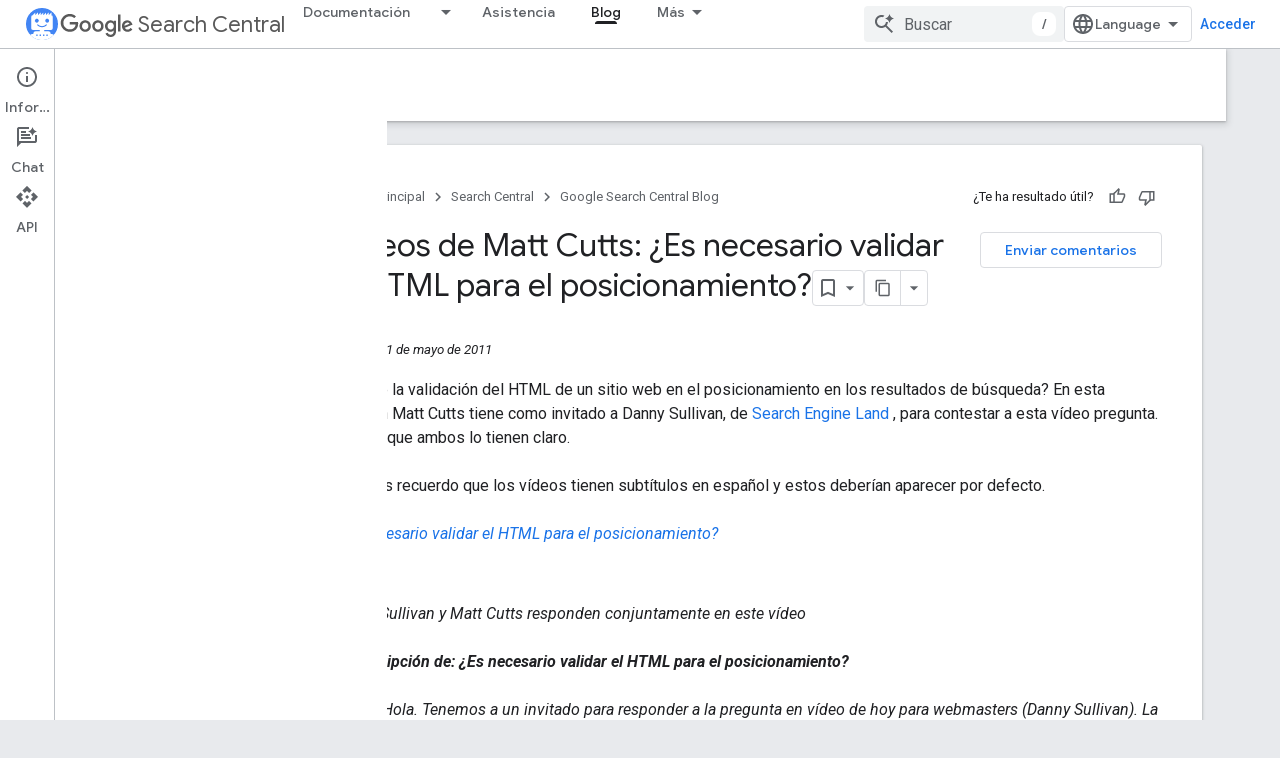

--- FILE ---
content_type: text/html; charset=UTF-8
request_url: https://webmaster-es.googleblog.com/2011/05/videos-de-matt-cutts-es-necesario.html
body_size: 43481
content:
<!DOCTYPE html>
<html class='v2 detail-page' dir='ltr' itemscope='' itemtype='http://schema.org/Blog' lang='es' xmlns='http://www.w3.org/1999/xhtml' xmlns:b='http://www.google.com/2005/gml/b' xmlns:data='http://www.google.com/2005/gml/data' xmlns:expr='http://www.google.com/2005/gml/expr'>
<head>
<link href='https://www.blogger.com/static/v1/widgets/4128112664-css_bundle_v2.css' rel='stylesheet' type='text/css'/>
<title>
El Blog para Webmasters de Google [ES] : Vídeos de Matt Cutts: &#191;Es necesario validar el HTML para el posicionamiento?
</title>
<script type='text/javascript'>
      var redirect_map = {
        'https://webmaster-es.googleblog.com/2020/11/goodbye-google-webmasters.html': 'https://developers.google.com/search/blog/2020/11/goodbye-google-webmasters?hl=es',
        'https://webmaster-es.googleblog.com/2020/09/make-licensing-information-for-your.html': 'https://developers.google.com/search/blog/2020/08/make-licensing-information-for-your?hl=es',
        'https://webmaster-es.googleblog.com/2020/08/rich-results-search-console.html': 'https://developers.google.com/search/blog/2020/08/rich-results-search-console?hl=es',
        'https://webmaster-es.googleblog.com/2020/07/rich-results-test-out-of-beta.html': 'https://developers.google.com/search/blog/2020/07/rich-results-test-out-of-beta?hl=es',
        'https://webmaster-es.googleblog.com/2020/07/como-utiliza-google-los-informes-de-spam.html': 'https://developers.google.com/search/blog/2020/07/how-spam-reports-are-used-at-google?hl=es',
        'https://webmaster-es.googleblog.com/2020/06/informe-del-2019-sobre-el-spam-web-como.html': 'https://developers.google.com/search/blog/2020/06/how-we-fought-search-spam-on-google?hl=es',
        'https://webmaster-es.googleblog.com/2020/06/guided-recipes.html': 'https://developers.google.com/search/blog/2020/05/guided-recipes?hl=es',
        'https://webmaster-es.googleblog.com/2020/06/evaluating-page-experience.html': 'https://developers.google.com/search/blog/2020/05/evaluating-page-experience?hl=es',
        'https://webmaster-es.googleblog.com/2020/05/data-export.html': 'https://developers.google.com/search/blog/2020/02/data-export?hl=es',
        'https://webmaster-es.googleblog.com/2020/04/how-to-pause-your-business-online-in.html': 'https://developers.google.com/search/blog/2020/03/how-to-pause-your-business-online-in?hl=es',
        'https://webmaster-es.googleblog.com/2020/04/highlight-covid-19-announcements-search.html': 'https://developers.google.com/search/blog/2020/04/highlight-covid-19-announcements-search?hl=es',
        'https://webmaster-es.googleblog.com/2020/04/health-organizations-covid19.html': 'https://developers.google.com/search/blog/2020/03/health-organizations-covid19?hl=es',
        'https://webmaster-es.googleblog.com/2020/03/new-properties-virtual-or-canceled-events.html': 'https://developers.google.com/search/blog/2020/03/new-properties-virtual-or-canceled-events?hl=es',
        'https://webmaster-es.googleblog.com/2020/03/announcing-mobile-first-indexing-for.html': 'https://developers.google.com/search/blog/2020/03/announcing-mobile-first-indexing-for?hl=es',
        'https://webmaster-es.googleblog.com/2020/02/retirada-de-url.html': 'https://developers.google.com/search/blog/2020/01/new-removals-report-in-search-console?hl=es',
        'https://webmaster-es.googleblog.com/2020/02/best-practices-for-news-coverage-with.html': 'https://developers.google.com/search/blog/2020/02/best-practices-for-news-coverage-with?hl=es',
        'https://webmaster-es.googleblog.com/2020/01/video-series-for-new-webmasters-search.html': 'https://developers.google.com/search/blog/2019/10/video-series-for-new-webmasters-search?hl=es',
        'https://webmaster-es.googleblog.com/2019/12/google-publisher-center.html': 'https://developers.google.com/search/blog/2019/12/google-publisher-center?hl=es',
        'https://webmaster-es.googleblog.com/2019/12/events-launching-germany-spain.html': 'https://developers.google.com/search/blog/2019/12/events-launching-germany-spain?hl=es',
        'https://webmaster-es.googleblog.com/2019/11/updating-user-agent-of-googlebot.html': 'https://developers.google.com/search/blog/2019/10/updating-user-agent-of-googlebot?hl=es',
        'https://webmaster-es.googleblog.com/2019/11/search-console-video-results-reports.html': 'https://developers.google.com/search/blog/2019/10/search-console-video-results-reports?hl=es',
        'https://webmaster-es.googleblog.com/2019/10/mejorar-la-utilidad-de-los-resultados.html': 'https://developers.google.com/search/blog/2019/09/making-review-rich-results-more-helpful?hl=es',
        'https://webmaster-es.googleblog.com/2019/10/goodbye-flash.html': 'https://developers.google.com/search/blog/2019/10/goodbye-flash?hl=es',
        'https://webmaster-es.googleblog.com/2019/10/actualizaciones-busqueda-google.html': 'https://developers.google.com/search/blog/2019/08/core-updates?hl=es',
        'https://webmaster-es.googleblog.com/2019/09/search-performance-fresh-data.html': 'https://developers.google.com/search/blog/2019/09/search-performance-fresh-data?hl=es',
        'https://webmaster-es.googleblog.com/2019/09/mas-opciones-datos-estructurados.html': 'https://developers.google.com/search/blog/2019/09/more-controls-on-search?hl=es',
        'https://webmaster-es.googleblog.com/2019/09/errores-indexacion-y-aprendizaje.html': 'https://developers.google.com/search/blog/2019/08/when-indexing-goes-wrong-how-google?hl=es',
        'https://webmaster-es.googleblog.com/2019/06/supervisa-datos-estructurados-con-search-console.html': 'https://developers.google.com/search/blog/2019/05/monitoring-structured-data-with-search-console?hl=es',
        'https://webmaster-es.googleblog.com/2019/06/enriquece-resultados-busqueda.html': 'https://developers.google.com/search/blog/2019/04/enriching-search-results-structured-data?hl=es',
        'https://webmaster-es.googleblog.com/2019/04/informe-2018-spam-en-las-busquedas.html': 'https://developers.google.com/search/blog/2019/03/this-year-in-search-spam-webspam-report?hl=es',
        'https://webmaster-es.googleblog.com/2019/04/discover-informes-de-rendimiento-en-search-console.html': 'https://developers.google.com/search/blog/2019/04/search-console-reporting-for-your-sites?hl=es',
        'https://webmaster-es.googleblog.com/2019/03/trafico-de-sitios-web-url-canonicas.html': 'https://developers.google.com/search/blog/2019/02/consolidating-your-website-traffic-on?hl=es',
        'https://webmaster-es.googleblog.com/2019/03/limpieza-fondo-en-search-console.html': 'https://developers.google.com/search/blog/2019/01/focusing-on-new-search-console?hl=es',
        'https://webmaster-es.googleblog.com/2019/03/directrices-fechas-Google8.html': 'https://developers.google.com/search/blog/2019/03/help-google-search-know-best-date-for?hl=es',
        'https://webmaster-es.googleblog.com/2019/03/datos-nivel-dominio-search-console.html': 'https://developers.google.com/search/blog/2019/02/announcing-domain-wide-data-in-search?hl=es',
        'https://webmaster-es.googleblog.com/2019/02/renderizado-dinamico-con-rendertron.html': 'https://developers.google.com/search/blog/2019/01/dynamic-rendering-with-rendertron?hl=es',
        'https://webmaster-es.googleblog.com/2019/02/como-triunfar-en-google-noticias.html': 'https://developers.google.com/search/blog/2019/01/ways-to-succeed-in-google-news?hl=es',
        'https://webmaster-es.googleblog.com/2019/01/indexacion-moviles-datos-estructurados.html': 'https://developers.google.com/search/blog/2018/12/mobile-first-indexing-structured-data?hl=es',
        'https://webmaster-es.googleblog.com/2019/01/actualizacion-sobre-los-comentarios.html': 'https://developers.google.com/search/blog/2019/01/an-update-on-google-webmaster-central?hl=es',
        'https://webmaster-es.googleblog.com/2018/12/resultados-enriquecidos-FAQ.html': 'https://developers.google.com/search/blog/2018/12/rich-results-expands-for-question?hl=es',
        'https://webmaster-es.googleblog.com/2018/12/brindando-por-nuestra-comunidad-global.html': 'https://developers.google.com/search/blog/2018/12/2018-global-webmaster-community?hl=es',
        'https://webmaster-es.googleblog.com/2018/11/pagespeed-insights-con-lighthouse.html': 'https://developers.google.com/search/blog/2018/11/pagespeed-insights-now-powered-by?hl=es',
        'https://webmaster-es.googleblog.com/2018/11/actualizacion-facturacion-movil-sospechosa.html': 'https://developers.google.com/search/blog/2018/11/unclear-mobile-subscription-notification?hl=es',
        'https://webmaster-es.googleblog.com/2018/10/presentamos-recaptcha-v3.html': 'https://developers.google.com/search/blog/2018/10/introducing-recaptcha-v3-new-way-to?hl=es',
        'https://webmaster-es.googleblog.com/2018/10/nuevo-programa-expertos-producto12.html': 'https://developers.google.com/search/blog/2018/10/google-introducing-product-experts-program?hl=es',
        'https://webmaster-es.googleblog.com/2018/07/paginas-http-no-seguras-en-chrome.html': 'https://developers.google.com/search/blog/2018/07/marking-HTTP-as-not-secure?hl=es',
        'https://webmaster-es.googleblog.com/2018/07/nueva-herramienta-inspeccion-de-url-y.html': 'https://developers.google.com/search/blog/2018/06/new-url-inspection-tool-more-in-search?hl=es',
        'https://webmaster-es.googleblog.com/2018/07/datos-reales-en-pagespeed-insights.html': 'https://developers.google.com/search/blog/2018/07/datos-reales-en-pagespeed-insights?hl=es',
        'https://webmaster-es.googleblog.com/2018/07/cambios-en-google-imagenes.html': 'https://developers.google.com/search/blog/2018/07/an-update-to-referral-source-urls-for?hl=es',
        'https://webmaster-es.googleblog.com/2018/06/como-luchamos-contra-el-spam-en-la-web.html': 'https://developers.google.com/search/blog/2018/06/how-we-fought-webspam-webspam-report?hl=es',
        'https://webmaster-es.googleblog.com/2018/06/api-indexing-para-cambios-ofertas-empleo.html': 'https://developers.google.com/search/blog/2018/06/introducing-indexing-api-for-job?hl=es',
        'https://webmaster-es.googleblog.com/2018/05/nuestro-objetivo-ayudar-los-webmasters.html': 'https://developers.google.com/search/blog/2018/05/helping-webmasters-and-content?hl=es',
        'https://webmaster-es.googleblog.com/2018/05/envia-tus-recetas-al-asistente-de-google.html': 'https://developers.google.com/search/blog/2018/05/send-your-recipes-to-google-assistant?hl=es',
        'https://webmaster-es.googleblog.com/2018/05/actualizacion-directrices-ofertas-empleo.html': 'https://developers.google.com/search/blog/2018/04/we-updated-our-job-posting-guidelines?hl=es',
        'https://webmaster-es.googleblog.com/2018/04/velocidad-posicionamiento-movil.html': 'https://developers.google.com/search/blog/2018/01/using-page-speed-in-mobile-search?hl=es',
        'https://webmaster-es.googleblog.com/2018/04/indexacion-movil_16.html': 'https://developers.google.com/search/blog/2018/03/rolling-out-mobile-first-indexing?hl=es',
        'https://webmaster-es.googleblog.com/2018/04/certificacion-symantec.html': 'https://developers.google.com/search/blog/2018/04/distrust-of-symantec-pki-immediate?hl=es',
        'https://webmaster-es.googleblog.com/2018/02/nueva-categoria-de-auditoria-de-seo-en.html': 'https://developers.google.com/search/blog/2018/02/seo-audit-category-in-lighthouse?hl=es',
        'https://webmaster-es.googleblog.com/2018/02/corregir-ataques-habituales.html': 'https://developers.google.com/search/blog/2017/12/nohacked-30-fixing-common-hack-cases?hl=es',
        'https://webmaster-es.googleblog.com/2018/02/consejos-de-prevencion.html': 'https://developers.google.com/search/blog/2017/12/nohacked-30-tips-on-prevention?hl=es',
        'https://webmaster-es.googleblog.com/2018/01/como-saber-si-han-pirateado-mi-sitio.html': 'https://developers.google.com/search/blog/2017/12/nohacked-30-how-do-i-know-if-my-site-is?hl=es',
        'https://webmaster-es.googleblog.com/2017/12/renderizar-paginas-de-rastreo-con-ajax.html': 'https://developers.google.com/search/blog/2017/12/rendering-ajax-crawling-pages?hl=es',
        'https://webmaster-es.googleblog.com/2017/12/nueva-version-de-la-guia-seo-para-principiantes.html': 'https://developers.google.com/search/blog/2017/12/a-revamped-seo-starter-guide_12?hl=es',
        'https://webmaster-es.googleblog.com/2017/11/recordatorio-sobre-el-marcado-de-eventos.html': 'https://developers.google.com/search/blog/2017/11/a-reminder-about-event-markup?hl=es',
        'https://webmaster-es.googleblog.com/2017/11/fomentar-la-interaccion-de-los-usuarios-con-paginas-amp.html': 'https://developers.google.com/search/blog/2017/11/engaging-users-through-high-quality-amp?hl=es',
        'https://webmaster-es.googleblog.com/2017/09/como-pasar-a-un-sitio-web-adaptable.html': 'https://developers.google.com/search/blog/2017/09/how-to-move-from-m-dot-urls-to?hl=es',
        'https://webmaster-es.googleblog.com/2017/08/search-console-nuevas-prestaciones.html': 'https://developers.google.com/search/blog/2017/08/a-sneak-peek-at-two-experimental?hl=es',
        'https://webmaster-es.googleblog.com/2017/08/pasos-para-una-conexion-mas-segura.html': 'https://developers.google.com/search/blog/2017/06/making-internet-safer-and-faster?hl=es',
        'https://webmaster-es.googleblog.com/2017/07/notificaciones-de-seguridad-google-analytics.html': 'https://developers.google.com/search/blog/2016/06/more-security-notifications-via-google?hl=es',
        'https://webmaster-es.googleblog.com/2017/06/recordatorio-sobre-campanas-de-enlaces.html': 'https://developers.google.com/search/blog/2017/05/a-reminder-about-links-in-large-scale?hl=es',
        'https://webmaster-es.googleblog.com/2017/06/mejores-fragmentos-para-tus-usuarios.html': 'https://developers.google.com/search/blog/2017/06/better-snippets-for-your-users?hl=es',
        'https://webmaster-es.googleblog.com/2017/04/como-luchamos-contra-el-spam-en-la-web.html': 'https://developers.google.com/search/blog/2017/04/how-we-fought-webspam-webspam-report?hl=es',
        'https://webmaster-es.googleblog.com/2017/04/articulos-similares-en-busqueda-de-imagenes-de-google.html': 'https://developers.google.com/search/blog/2017/08/badges-on-image-search-help-users-find?hl=es',
        'https://webmaster-es.googleblog.com/2017/04/actualizaciones-en-la-herramienta-de-navegacion-segura.html': 'https://developers.google.com/search/blog/2017/03/updates-to-google-safe-browsings-site?hl=es',
        'https://webmaster-es.googleblog.com/2017/03/tarjetas-enriquecidas-a-nivel-internacional.html': 'https://developers.google.com/search/blog/2017/08/introducing-our-new-international?hl=es',
        'https://webmaster-es.googleblog.com/2017/03/nohacked-resumen-anual.html': 'https://developers.google.com/search/blog/2017/03/nohacked-year-in-review?hl=es',
        'https://webmaster-es.googleblog.com/2017/03/cerrar-por-un-dia.html': 'https://developers.google.com/search/blog/2017/02/closing-down-for-day?hl=es',
        'https://webmaster-es.googleblog.com/2017/01/que-significa-presupuesto-de-rastreo.html': 'https://developers.google.com/search/blog/2017/01/what-crawl-budget-means-for-googlebot?hl=es',
        'https://webmaster-es.googleblog.com/2017/01/proteccion-de-spam-generado-por-usuarios.html': 'https://developers.google.com/search/blog/2017/01/protect-your-site-from-user-generated?hl=es',
        'https://webmaster-es.googleblog.com/2016/11/rastreo-indexacion-dispositivos-moviles-limitados.html': 'https://developers.google.com/search/blog/2016/11/an-update-on-googles-feature-phone?hl=es',
        'https://webmaster-es.googleblog.com/2016/11/mas-ayuda-sobre-navegacion-segura.html': 'https://developers.google.com/search/blog/2016/09/more-safe-browsing-help-for-webmasters?hl=es',
        'https://webmaster-es.googleblog.com/2016/11/indexacion-centrada-moviles.html': 'https://developers.google.com/search/blog/2016/11/mobile-first-indexing?hl=es',
        'https://webmaster-es.googleblog.com/2016/11/despidete-del-informe-palabras-clave-del-contenido.html': 'https://developers.google.com/search/blog/2016/11/saying-goodbye-to-content-keywords?hl=es',
        'https://webmaster-es.googleblog.com/2016/09/recordatorio-sobre-enlaces-desde-widgets.html': 'https://developers.google.com/search/blog/2016/09/a-reminder-about-widget-links?hl=es',
        'https://webmaster-es.googleblog.com/2016/09/que-son-las-paginas-amp.html': 'https://developers.google.com/search/blog/2016/09/what-is-amp?hl=es',
        'https://webmaster-es.googleblog.com/2016/09/preguntas-mas-frecuentes-sobre-amp.html': 'https://developers.google.com/search/blog/2016/09/webmaster-forums-top-amp-questions?hl=es',
        'https://webmaster-es.googleblog.com/2016/09/penguin-ya-es-parte-de-nuestro.html': 'https://developers.google.com/search/blog/2016/09/penguin-is-now-part-of-our-core?hl=es',
        'https://webmaster-es.googleblog.com/2016/09/evaluar-problemas-amp.html': 'https://developers.google.com/search/blog/2016/09/how-to-best-evaluate-issues-with-your?hl=es',
        'https://webmaster-es.googleblog.com/2016/09/como-puede-google-search-console.html': 'https://developers.google.com/search/blog/2016/09/how-can-google-search-console-help-you?hl=es',
        'https://webmaster-es.googleblog.com/2016/09/como-empezar-usar-accelerated-mobile.html': 'https://developers.google.com/search/blog/2016/09/interested-in-accelerated-mobile-pages?hl=es',
        'https://webmaster-es.googleblog.com/2016/09/8-consejos-paginas-moviles-aceleradas.html': 'https://developers.google.com/search/blog/2016/09/8-tips-to-amplify-your-clients?hl=es',
        'https://webmaster-es.googleblog.com/2016/08/facilidad-para-acceder-al-contenido-en.html': 'https://developers.google.com/search/blog/2016/08/helping-users-easily-access-content-on?hl=es',
        'https://webmaster-es.googleblog.com/2016/05/una-nueva-herramienta-de-pruebas-de.html': 'https://developers.google.com/search/blog/2016/05/a-new-mobile-friendly-testing-tool?hl=es',
        'https://webmaster-es.googleblog.com/2016/04/se-acabaron-los-botones-de-descarga.html': 'https://developers.google.com/search/blog/2016/04/no-more-deceptive-download-buttons?hl=es',
        'https://webmaster-es.googleblog.com/2016/03/vista-previa-del-informe-de-errores-de.html': 'https://developers.google.com/search/blog/2016/01/amp-error-report-preview-in-search?hl=es',
        'https://webmaster-es.googleblog.com/2016/03/seguimos-optimizando-la-web-para-moviles.html': 'https://developers.google.com/search/blog/2016/03/continuing-to-make-web-more-mobile?hl=es',
        'https://webmaster-es.googleblog.com/2016/03/practicas-recomendadas-para-blogueros.html': 'https://developers.google.com/search/blog/2016/03/best-practices-for-bloggers-reviewing?hl=es',
        'https://webmaster-es.googleblog.com/2016/03/amp-newslab-office-hours-en-espanol.html': 'https://developers.google.com/search/blog/2016/03/amp-newslab-office-hours-in-your?hl=es',
        'https://webmaster-es.googleblog.com/2016/03/actualizar-el-agente-de-usuario-del.html': 'https://developers.google.com/search/blog/2016/03/updating-smartphone-user-agent-of?hl=es',
        'https://webmaster-es.googleblog.com/2016/01/protegemos-cientos-de-millones-de.html': 'https://developers.google.com/search/blog/2016/01/protecting-hundreds-of-millions-more?hl=es',
        'https://webmaster-es.googleblog.com/2016/01/ano-nuevo-diseno-nuevo-presentamos.html': 'https://developers.google.com/search/blog/2016/01/new-year-new-look-introducing-our-new?hl=es',
        'https://webmaster-es.googleblog.com/2015/12/proteccion-y-navegacion-segura-para-los.html': 'https://developers.google.com/search/blog/2016/09/more-safe-browsing-help-for-webmasters?hl=es',
        'https://webmaster-es.googleblog.com/2015/12/indexar-paginas-https-de-forma.html': 'https://developers.google.com/search/blog/2015/12/indexing-https-pages-by-default?hl=es',
        'https://webmaster-es.googleblog.com/2015/12/detras-de-la-advertencia-roja-mas.html': 'https://developers.google.com/search/blog/2015/11/behind-red-warning-more-info-about?hl=es',
        'https://webmaster-es.googleblog.com/2015/12/actualizacion-de-nuestras-directrices.html': 'https://developers.google.com/search/blog/2015/11/updating-our-search-quality-rating?hl=es',
        'https://webmaster-es.googleblog.com/2015/11/detectar-y-evitar-redireccionamientos.html': 'https://developers.google.com/search/blog/2015/11/detectar-y-evitar-redireccionamientos?hl=es',
        'https://webmaster-es.googleblog.com/2015/11/desactivacion-del-esquema-de-rastreo-de.html': 'https://developers.google.com/search/blog/2015/10/deprecating-our-ajax-crawling-scheme?hl=es',
        'https://webmaster-es.googleblog.com/2015/11/cumbre-cp-2015-homenaje-nuestros.html': 'https://developers.google.com/search/blog/2015/11/tc-summit-2015-celebrating-our?hl=es',
        'https://webmaster-es.googleblog.com/2015/10/novedades-sobre-nuestra-estrategia.html': 'https://developers.google.com/search/blog/2015/10/an-update-on-how-we-tackle-hacked-spam?hl=es',
        'https://webmaster-es.googleblog.com/2015/10/novedades-sobre-el-primer-clic-gratuito.html': 'https://developers.google.com/search/blog/2015/09/first-click-free-update?hl=es',
        'https://webmaster-es.googleblog.com/2015/09/paginas-web-optimizadas-para-moviles.html': 'https://developers.google.com/search/blog/2015/09/mobile-friendly-web-pages-using-app?hl=es',
        'https://webmaster-es.googleblog.com/2015/09/infracciones-repetidas-de-las.html': 'https://developers.google.com/search/blog/2015/09/repeated-violations-of-webmaster?hl=es',
        'https://webmaster-es.googleblog.com/2015/09/ayudar-los-sitios-web-comprometidos-con.html': 'https://developers.google.com/search/blog/2015/09/helping-hacked-sites-with?hl=es',
        'https://webmaster-es.googleblog.com/2015/08/nohackedcomo-identificar-un-caso.html': 'https://developers.google.com/search/blog/2015/08/nohacked-fixing-injected-gibberish-url_24?hl=es',
        'https://webmaster-es.googleblog.com/2015/08/nohacked-usar-la-autenticacion-de-dos.html': 'https://developers.google.com/search/blog/2015/08/nohacked-using-two-factor?hl=es',
        'https://webmaster-es.googleblog.com/2015/08/nohacked-como-detectar-la-ingenieria.html': 'https://developers.google.com/search/blog/2015/08/nohacked-how-to-recognise-and-protect?hl=es',
        'https://webmaster-es.googleblog.com/2015/07/novedades-sobre-la-api-de-autocompletar.html': 'https://developers.google.com/search/blog/2015/07/update-on-autocomplete-api?hl=es',
        'https://webmaster-es.googleblog.com/2015/07/nohacked-como-evitar-ser-el-objetivo-de.html': 'https://developers.google.com/search/blog/2015/07/nohacked-how-to-avoid-being-target-of?hl=es',
        'https://webmaster-es.googleblog.com/2015/07/google-un-caso-practico-para-describir.html': 'https://developers.google.com/search/blog/2015/07/google-case-study-on-app-download-interstitials?hl=es',
        'https://webmaster-es.googleblog.com/2015/07/gestion-de-google-de-los-nuevos.html': 'https://developers.google.com/search/blog/2015/07/googles-handling-of-new-top-level?hl=es',
        'https://webmaster-es.googleblog.com/2015/05/search-console-pone-la-alfombra-roja.html': 'https://developers.google.com/search/blog/2015/05/rolling-out-red-carpet-for-app-owners?hl=es',
        'https://webmaster-es.googleblog.com/2015/05/google-search-console-sustituye-las.html': 'https://developers.google.com/search/blog/2015/05/announcing-google-search-console-new?hl=es',
        'https://webmaster-es.googleblog.com/2015/05/enlaces-profundos-de-aplicaciones-con.html': 'https://developers.google.com/search/blog/2015/05/app-deep-linking-with-googl?hl=es',
        'https://webmaster-es.googleblog.com/2015/05/datos-mas-precisos-en-el-nuevo-informe.html': 'https://developers.google.com/search/blog/2015/05/new-search-analytics?hl=es',
        'https://webmaster-es.googleblog.com/2015/05/contenido-de-aplicaciones-de-ios-en-la.html': 'https://developers.google.com/search/blog/2015/05/surfacing-content-from-ios-apps-in?hl=es',
        'https://webmaster-es.googleblog.com/2015/04/preguntas-frecuentes-sobre-la.html': 'https://developers.google.com/search/blog/2015/04/faqs-april-21st-mobile-friendly?hl=es',
        'https://webmaster-es.googleblog.com/2015/04/implementacion-de-la-actualizacion.html': 'https://developers.google.com/search/blog/2015/04/rolling-out-mobile-friendly-update?hl=es',
        'https://webmaster-es.googleblog.com/2015/03/nuevas-directrices-de-calidad-para-las.html': 'https://developers.google.com/search/blog/2015/03/an-update-on-doorway-pages?hl=es',
        'https://webmaster-es.googleblog.com/2015/03/encontrar-mas-resultados-de-busqueda.html': 'https://developers.google.com/search/blog/2015/02/finding-more-mobile-friendly-search?hl=es',
        'https://webmaster-es.googleblog.com/2015/03/desbloquear-recursos-con-herramientas.html': 'https://developers.google.com/search/blog/2015/03/unblocking-resources-with-webmaster?hl=es',
        'https://webmaster-es.googleblog.com/2015/03/desarrollar-tu-sitio-web-es-facil-con.html': 'https://developers.google.com/search/blog/2015/03/easier-website-development-with-web?hl=es',
        'https://webmaster-es.googleblog.com/2015/03/casos-de-exito-reparacion-de-sitios.html': 'https://developers.google.com/search/blog/2015/02/case-studies-fixing-hacked-sites?hl=es',
        'https://webmaster-es.googleblog.com/2015/03/ayudar-los-usuarios-rellenar.html': 'https://developers.google.com/search/blog/2015/03/helping-users-fill-out-online-forms?hl=es',
        'https://webmaster-es.googleblog.com/2015/01/rastrear-e-indexar-paginas-con.html': 'https://developers.google.com/search/blog/2015/01/crawling-and-indexing-of-locale?hl=es',
        'https://webmaster-es.googleblog.com/2014/11/ayudar-los-usuarios-encontrar-paginas.html': 'https://developers.google.com/search/blog/2014/11/helping-users-find-mobile-friendly-pages?hl=es',
        'https://webmaster-es.googleblog.com/2014/10/promocion-de-sitios-web-modernos-para.html': 'https://developers.google.com/search/blog/2014/07/promoting-modern-websites-for-modern?hl=es',
        'https://webmaster-es.googleblog.com/2014/10/actualizacion-de-las-directrices.html': 'https://developers.google.com/search/blog/2014/10/updating-our-technical-webmaster?hl=es',
        'https://webmaster-es.googleblog.com/2014/09/un-cuadro-de-busqueda-mejorado-en-los.html': 'https://developers.google.com/search/blog/2014/09/improved-sitelinks-search-box?hl=es',
        'https://webmaster-es.googleblog.com/2014/09/la-academia-para-webmasters-ahora-en-23.html': 'https://developers.google.com/search/blog/2014/09/webmaster-academy-now-available-in-22?hl=es',
        'https://webmaster-es.googleblog.com/2014/09/como-optimizar-el-ancho-de-banda-en.html': 'https://developers.google.com/search/blog/2014/09/optimizing-for-bandwidth-on-apache-and?hl=es',
        'https://webmaster-es.googleblog.com/2014/09/actualizacion-de-la-api-de-herramientas.html': 'https://developers.google.com/search/blog/2014/09/an-update-to-webmaster-tools-api?hl=es',
        'https://webmaster-es.googleblog.com/2014/08/nohacked-campana-global-para-aumentar.html': 'https://developers.google.com/search/blog/2014/08/nohacked-global-campaign-to-spread?hl=es',
        'https://webmaster-es.googleblog.com/2014/08/https-como-senal-del-ranking.html': 'https://developers.google.com/search/blog/2014/08/https-as-ranking-signal?hl=es',
        'https://webmaster-es.googleblog.com/2014/06/simplificar-los-movimientos-de-sitio.html': 'https://developers.google.com/search/blog/2014/06/making-site-moves-easier?hl=es',
        'https://webmaster-es.googleblog.com/2014/06/la-indexacion-de-aplicaciones-para.html': 'https://developers.google.com/search/blog/2014/06/android-app-indexing-is-now-open-for?hl=es',
        'https://webmaster-es.googleblog.com/2014/06/como-crear-la-pagina-de-inicio-adecuada.html': 'https://developers.google.com/search/blog/2014/05/creating-right-homepage-for-your?hl=es',
        'https://webmaster-es.googleblog.com/2014/06/campana-nohacked-ayuda-prevenir.html': 'https://developers.google.com/search/blog/2014/06/campana-nohacked-ayuda-prevenir?hl=es',
        'https://webmaster-es.googleblog.com/2014/05/procesar-paginas-con-explorar-como.html': 'https://developers.google.com/search/blog/2014/05/rendering-pages-with-fetch-as-google?hl=es',
        'https://webmaster-es.googleblog.com/2014/05/comprender-mejor-las-paginas-web.html': 'https://developers.google.com/search/blog/2014/05/understanding-web-pages-better?hl=es',
        'https://webmaster-es.googleblog.com/2014/05/como-optimizar-el-sitio-para-moviles.html': 'https://developers.google.com/search/blog/2014/05/making-your-site-more-mobile-friendly?hl=es',
        'https://webmaster-es.googleblog.com/2014/04/presentando-la-pagina-global-en-g-para.html': 'https://developers.google.com/search/blog/2014/04/google-plus-page?hl=es',
        'https://webmaster-es.googleblog.com/2014/04/consultas-de-busqueda-mas-detalladas-en.html': 'https://developers.google.com/search/blog/2014/01/search-queries-not-rounded?hl=es',
        'https://webmaster-es.googleblog.com/2014/03/tres-consejos-para-detectar-si-tu-sitio.html': 'https://developers.google.com/search/blog/2014/02/3tipstofindhacking?hl=es',
        'https://webmaster-es.googleblog.com/2014/03/panel-de-datos-estructurados-nuevos.html': 'https://developers.google.com/search/blog/2013/12/structured-data-dashboard-new-markup_12?hl=es',
        'https://webmaster-es.googleblog.com/2014/03/mejora-de-las-estadisticas-de-las.html': 'https://developers.google.com/search/blog/2014/01/improved-search-queries-stats?hl=es',
        'https://webmaster-es.googleblog.com/2014/03/lista-de-comprobacion-y-videos-para.html': 'https://developers.google.com/search/blog/2013/12/checklist-and-videos-for-mobile-website?hl=es',
        'https://webmaster-es.googleblog.com/2014/03/indexacion-de-aplicaciones-igual-que-en.html': 'https://developers.google.com/search/blog/2013/10/indexing-apps-just-like-websites?hl=es',
        'https://webmaster-es.googleblog.com/2014/03/errores-de-rastreo-de-smartphones-en.html': 'https://developers.google.com/search/blog/2013/12/smartphone-crawl-errors-in-webmaster?hl=es',
        'https://webmaster-es.googleblog.com/2014/03/enlaces-no-naturales-en-sitios-web-y.html': 'https://developers.google.com/search/blog/2013/06/backlinks-and-reconsideration-requests?hl=es',
        'https://webmaster-es.googleblog.com/2014/03/como-mejorar-la-eliminacion-de.html': 'https://developers.google.com/search/blog/2013/12/improving-url-removals-on-third-party?hl=es',
        'https://webmaster-es.googleblog.com/2014/02/video-expandiendo-tu-sitio-web-otros.html': 'https://developers.google.com/search/blog/2013/09/video-expanding-your-site-to-more?hl=es',
        'https://webmaster-es.googleblog.com/2014/01/un-nuevo-user-agent-del-robot-de-google.html': 'https://developers.google.com/search/blog/2014/01/a-new-googlebot-user-agent-for-crawling?hl=es',
        'https://webmaster-es.googleblog.com/2013/10/una-recuperacion-mas-facil-para-los.html': 'https://developers.google.com/search/blog/2013/10/easier-recovery-for-hacked-sites?hl=es',
        'https://webmaster-es.googleblog.com/2013/09/mejor-informacion-en-las-herramientas.html': 'https://developers.google.com/search/blog/2013/09/better-backlink-data-for-site-owners?hl=es',
        'https://webmaster-es.googleblog.com/2013/08/preguntas-frecuentes-avanzadas-sobre.html': 'https://developers.google.com/search/blog/2013/08/relauthor-frequently-asked-advanced?hl=es',
        'https://webmaster-es.googleblog.com/2013/08/acciones-manuales-en-las-herramientas.html': 'https://developers.google.com/search/blog/2013/08/manual-actions-viewer?hl=es',
        'https://webmaster-es.googleblog.com/2013/07/recordatorio-sobre-conductas.html': 'https://developers.google.com/search/blog/2013/07/reminder-about-deceptive-behavior?hl=es',
        'https://webmaster-es.googleblog.com/2013/07/navegacion-mas-facil-y-sin-gps.html': 'https://developers.google.com/search/blog/2013/07/easier-navigation-without-gps?hl=es',
        'https://webmaster-es.googleblog.com/2013/06/verifica-tu-sitio-en-herramientas-para.html': 'https://developers.google.com/search/blog/2013/06/verify-your-site-in-webmaster-tools?hl=es',
        'https://webmaster-es.googleblog.com/2013/06/google-recomendaciones-de-contenido.html': 'https://developers.google.com/search/blog/2013/06/google-recomendaciones-de-contenido?hl=es',
        'https://webmaster-es.googleblog.com/2013/06/enlaces-tu-sitio-web-y-solicitudes-de.html': 'https://developers.google.com/search/blog/2013/06/enlaces-tu-sitio-web-y-solicitudes-de?hl=es',
        'https://webmaster-es.googleblog.com/2013/06/cambios-en-el-ranking-de-resultados-de.html': 'https://developers.google.com/search/blog/2013/06/changes-in-rankings-of-smartphone_11?hl=es',
        'https://webmaster-es.googleblog.com/2013/06/6-consejos-para-internacionalizacion-de.html': 'https://developers.google.com/search/blog/2013/05/6-quick-tips-for-international-websites?hl=es',
        'https://webmaster-es.googleblog.com/2013/05/uso-del-marcado-schemaorg-para-los.html': 'https://developers.google.com/search/blog/2013/05/using-schemaorg-markup-for-organization?hl=es',
        'https://webmaster-es.googleblog.com/2013/05/primeros-pasos-con-datos-estructurados.html': 'https://developers.google.com/search/blog/2013/05/getting-started-with-structured-data?hl=es',
        'https://webmaster-es.googleblog.com/2013/04/presentamos-el-x-default-hreflang-para.html': 'https://developers.google.com/search/blog/2013/04/x-default-hreflang-for-international-pages?hl=es',
        'https://webmaster-es.googleblog.com/2013/04/5-errores-comunes-con-rel-canonical.html': 'https://developers.google.com/search/blog/2013/04/5-common-mistakes-with-relcanonical?hl=es',
        'https://webmaster-es.googleblog.com/2013/03/primera-parada-en-la-recuperacion-de-un.html': 'https://developers.google.com/search/blog/2013/03/new-first-stop-for-hacked-site-recovery?hl=es',
        'https://webmaster-es.googleblog.com/2013/03/primera-hoja-de-referencia-para-todos.html': 'https://developers.google.com/search/blog/2013/03/cheat-sheet-for-friends-and-family?hl=es',
        'https://webmaster-es.googleblog.com/2013/03/gestion-mas-sencilla-de-las.html': 'https://developers.google.com/search/blog/2013/03/easier-management-of-website?hl=es',
        'https://webmaster-es.googleblog.com/2013/03/construir-sitios-web-optimizados-para.html': 'https://developers.google.com/search/blog/2013/03/making-search-friendly-mobile-websites?hl=es',
        'https://webmaster-es.googleblog.com/2013/03/academia-para-webmasters-de-google.html': 'https://developers.google.com/search/blog/2013/03/the-webmaster-academy-goes-international?hl=es',
        'https://webmaster-es.googleblog.com/2013/02/saca-el-mayor-partido-la-funcionalidad.html': 'https://developers.google.com/search/blog/2013/02/make-most-of-search-queries-in?hl=es',
        'https://webmaster-es.googleblog.com/2013/02/recordatorio-sobre-la-venta-de-enlaces.html': 'https://developers.google.com/search/blog/2013/02/a-reminder-about-selling-links?hl=es',
        'https://webmaster-es.googleblog.com/2013/02/el-destacador-de-datos-estructurados.html': 'https://developers.google.com/search/blog/2013/02/el-destacador-de-datos-estructurados?hl=es',
        'https://webmaster-es.googleblog.com/2013/01/consejos-para-verificacion-de-la.html': 'https://developers.google.com/search/blog/2012/12/webmaster-tools-verification-strategies?hl=es',
        'https://webmaster-es.googleblog.com/2013/01/busqueda-por-imagenes-mas-rapida.html': 'https://developers.google.com/search/blog/2013/01/faster-image-search?hl=es',
        'https://webmaster-es.googleblog.com/2012/12/sitios-hackeados-ayuda-para-webmasters.html': 'https://developers.google.com/search/blog/2012/12/helping-webmasters-with-hacked-sites?hl=es',
        'https://webmaster-es.googleblog.com/2012/12/presentamos-el-destacador-de-datos-para.html': 'https://developers.google.com/search/blog/2012/12/introducing-data-highlighter-for-event?hl=es',
        'https://webmaster-es.googleblog.com/2012/11/una-web-mas-rapida-con-modpagespeed.html': 'https://developers.google.com/search/blog/2012/10/make-web-faster-with-modpagespeed-now?hl=es',
        'https://webmaster-es.googleblog.com/2012/11/directrices-para-fragmentos-enriquecidos.html': 'https://developers.google.com/search/blog/2012/10/rich-snippets-guidelines?hl=es',
        'https://webmaster-es.googleblog.com/2012/11/como-ofrecer-los-usuarios-de-tablets-la.html': 'https://developers.google.com/search/blog/2012/11/giving-tablet-users-full-sized-web?hl=es',
        'https://webmaster-es.googleblog.com/2012/10/una-nueva-herramienta-para.html': 'https://developers.google.com/search/blog/2012/10/a-new-tool-to-disavow-links?hl=es',
        'https://webmaster-es.googleblog.com/2012/10/preguntas-y-respuestas-sobre-la-nueva.html': 'https://developers.google.com/search/blog/2012/10/a-new-tool-to-disavow-links?hl=es',
        'https://webmaster-es.googleblog.com/2012/10/informacion-sobre-problemas-graves-en.html': 'https://developers.google.com/search/blog/2012/10/keeping-you-informed-of-critical?hl=es',
        'https://webmaster-es.googleblog.com/2012/10/herramienta-de-pruebas-de-datos.html': 'https://developers.google.com/search/blog/2012/09/structured-data-testing-tool-webmaster?hl=es',
        'https://webmaster-es.googleblog.com/2012/10/desglose-de-errores-del-sitio.html': 'https://developers.google.com/search/blog/2012/08/site-errors-breakdown?hl=es',
        'https://webmaster-es.googleblog.com/2012/10/actualizacion-de-la-guia-para.html': 'https://developers.google.com/search/blog/2012/10/google-webmaster-guidelines-updated?hl=es',
        'https://webmaster-es.googleblog.com/2012/09/verificacion-de-dominio-con-registros.html': 'https://developers.google.com/search/blog/2012/08/domain-verification-using-cname-records?hl=es',
        'https://webmaster-es.googleblog.com/2012/09/utilizo-sitios-de-envio-de-articulos.html': 'https://developers.google.com/search/blog/2012/09/utilizo-sitios-de-envio-de-articulos?hl=es',
        'https://webmaster-es.googleblog.com/2012/09/pruebas-de-sitios-web-y-la-busqueda-de.html': 'https://developers.google.com/search/blog/2012/08/website-testing-google-search?hl=es',
        'https://webmaster-es.googleblog.com/2012/09/configuracion-de-parametros-de-url-en.html': 'https://developers.google.com/search/blog/2012/08/configuring-url-parameters-in-webmaster?hl=es',
        'https://webmaster-es.googleblog.com/2012/09/alertas-sobre-las-consultas-de-busqueda.html': 'https://developers.google.com/search/blog/2012/08/search-queries-alerts-in-webmaster-tools?hl=es',
        'https://webmaster-es.googleblog.com/2012/08/seo-basico-para-nuevas-empresas-en.html': 'https://developers.google.com/search/blog/2012/06/seo-essentials-for-startups-in-under-10?hl=es',
        'https://webmaster-es.googleblog.com/2012/08/presentamos-el-panel-de-datos.html': 'https://developers.google.com/search/blog/2012/07/introducing-structured-data-dashboard?hl=es',
        'https://webmaster-es.googleblog.com/2012/08/para-webmasters-google-y-el-boton-1.html': 'https://developers.google.com/search/blog/2012/06/for-webmasters-google-and-1-button-101?hl=es',
        'https://webmaster-es.googleblog.com/2012/08/nuevas-notificaciones-sobre-enlaces-de.html': 'https://developers.google.com/search/blog/2012/07/new-notifications-about-inbound-links?hl=es',
        'https://webmaster-es.googleblog.com/2012/08/nuevas-alertas-de-errores-de-rastreo-de.html': 'https://developers.google.com/search/blog/2012/07/new-crawl-error-alerts-from-webmaster?hl=es',
        'https://webmaster-es.googleblog.com/2012/08/los-secretos-del-indice-de-google-al.html': 'https://developers.google.com/search/blog/2012/07/behold-google-index-secrets-revealed?hl=es',
        'https://webmaster-es.googleblog.com/2012/08/como-anadir-asociados-para-administrar.html': 'https://developers.google.com/search/blog/2012/06/adding-associates-to-manage-your?hl=es',
        'https://webmaster-es.googleblog.com/2012/08/acerca-de-la-semantica-web.html': 'https://developers.google.com/search/blog/2012/07/on-web-semantics?hl=es',
        'https://webmaster-es.googleblog.com/2012/07/verificacion-de-dominios-mas-sencilla.html': 'https://developers.google.com/search/blog/2012/06/easier-domain-verification?hl=es',
        'https://webmaster-es.googleblog.com/2012/07/recomendaciones-para-la-creacion-de.html': 'https://developers.google.com/search/blog/2012/06/recommendations-for-building-smartphone?hl=es',
        'https://webmaster-es.googleblog.com/2012/07/como-descargar-los-datos-de.html': 'https://developers.google.com/search/blog/2012/06/download-to-google-spreadsheet-from?hl=es',
        'https://webmaster-es.googleblog.com/2012/07/ahora-puedes-pulir-las-traducciones-de.html': 'https://developers.google.com/search/blog/2012/05/now-you-can-polish-up-googles?hl=es',
        'https://webmaster-es.googleblog.com/2012/06/todavia-mas-datos-sobre-las-consultas.html': 'https://developers.google.com/search/blog/2012/04/even-more-top-search-queries-data?hl=es',
        'https://webmaster-es.googleblog.com/2012/06/marcas-de-autoria-y-busqueda-web-de.html': 'https://developers.google.com/search/blog/2011/06/authorship-markup-and-web-search?hl=es',
        'https://webmaster-es.googleblog.com/2012/06/la-navegacion-el-panel-de-control-y-la.html': 'https://developers.google.com/search/blog/2012/05/navigation-dashboard-and-home-page?hl=es',
        'https://webmaster-es.googleblog.com/2012/06/haciendo-que-mas-paginas-cargen-de.html': 'https://developers.google.com/search/blog/2012/05/making-more-pages-load-instantly?hl=es',
        'https://webmaster-es.googleblog.com/2012/06/disenos-adaptables-como-aprovechar-las.html': 'https://developers.google.com/search/blog/2012/04/responsive-design-harnessing-power-of?hl=es',
        'https://webmaster-es.googleblog.com/2012/06/directrices-de-codificacion-para-html-y.html': 'https://developers.google.com/search/blog/2012/05/coding-guidelines-for-html-and-css?hl=es',
        'https://webmaster-es.googleblog.com/2012/06/como-ordenar-y-filtrar-resultados-en-la.html': 'https://developers.google.com/search/blog/2012/05/sorting-and-filtering-results-in-custom?hl=es',
        'https://webmaster-es.googleblog.com/2012/06/anotaciones-para-sitios-destinados.html': 'https://developers.google.com/search/blog/2012/05/multilingual-and-multinational-site?hl=es',
        'https://webmaster-es.googleblog.com/2012/05/videos-con-instrucciones-sobre-los.html': 'https://developers.google.com/search/blog/2011/12/rich-snippets-instructional-videos?hl=es',
        'https://webmaster-es.googleblog.com/2012/05/proximos-cambios-en-el-encabezado-de.html': 'https://developers.google.com/search/blog/2012/03/upcoming-changes-in-googles-http?hl=es',
        'https://webmaster-es.googleblog.com/2012/05/limpieza-de-primavera-del-sitio-de-las.html': 'https://developers.google.com/search/blog/2012/04/webmaster-tools-spring-cleaning?hl=es',
        'https://webmaster-es.googleblog.com/2012/05/cinco-errores-comunes-de-los-seo-y-seis.html': 'https://developers.google.com/search/blog/2012/03/five-common-seo-mistakes-and-six-good?hl=es',
        'https://webmaster-es.googleblog.com/2012/05/actualizaciones-de-los-fragmentos.html': 'https://developers.google.com/search/blog/2012/04/updates-to-rich-snippets?hl=es',
        'https://webmaster-es.googleblog.com/2012/05/1000-palabras-sobre-las-imagenes.html': 'https://developers.google.com/search/blog/2012/04/1000-words-about-images?hl=es',
        'https://webmaster-es.googleblog.com/2012/04/video-sobre-paginacion-con-relnext-y.html': 'https://developers.google.com/search/blog/2012/03/video-about-pagination-with-relnext-and?hl=es',
        'https://webmaster-es.googleblog.com/2012/04/un-paso-mas-en-el-reconocimiento-de.html': 'https://developers.google.com/search/blog/2012/04/another-step-to-reward-high-quality?hl=es',
        'https://webmaster-es.googleblog.com/2012/04/titulos-de-paginas-mas-adecuados-en-los.html': 'https://developers.google.com/search/blog/2012/01/better-page-titles-in-search-results?hl=es',
        'https://webmaster-es.googleblog.com/2012/04/errores-de-rastreo-la-proxima.html': 'https://developers.google.com/search/blog/2012/03/crawl-errors-next-generation?hl=es',
        'https://webmaster-es.googleblog.com/2012/04/como-mover-tu-contenido-una-nueva.html': 'https://developers.google.com/search/blog/2012/04/how-to-move-your-content-to-new?hl=es',
        'https://webmaster-es.googleblog.com/2012/04/algunas-consideraciones-tener-en-cuenta.html': 'https://developers.google.com/search/blog/2012/04/algunas-consideraciones-tener-en-cuenta?hl=es',
        'https://webmaster-es.googleblog.com/2012/03/por-una-busqueda-mas-segura.html': 'https://developers.google.com/search/blog/2012/03/por-una-busqueda-mas-segura?hl=es',
        'https://webmaster-es.googleblog.com/2012/03/como-preparar-tu-sitio-para-el-aumento.html': 'https://developers.google.com/search/blog/2012/02/preparing-your-site-for-traffic-spike?hl=es',
        'https://webmaster-es.googleblog.com/2012/03/como-conseguir-que-tu-servicio-de.html': 'https://developers.google.com/search/blog/2012/03/keeping-your-free-hosting-service?hl=es',
        'https://webmaster-es.googleblog.com/2012/03/como-compartir-el-acceso-tu-sitio-de.html': 'https://developers.google.com/search/blog/2012/03/safely-share-access-to-your-site-in?hl=es',
        'https://webmaster-es.googleblog.com/2012/02/descarga-de-datos-de-consultas-de.html': 'https://developers.google.com/search/blog/2011/12/download-search-queries-data-using?hl=es',
        'https://webmaster-es.googleblog.com/2012/02/como-usar-el-marcado-schemaorg-para.html': 'https://developers.google.com/search/blog/2012/02/using-schemaorg-markup-for-videos?hl=es',
        'https://webmaster-es.googleblog.com/2012/02/actualizacion-de-los-datos-sobre.html': 'https://developers.google.com/search/blog/2012/01/update-to-top-search-queries-data?hl=es',
        'https://webmaster-es.googleblog.com/2012/01/novedades-sobre-sitemaps.html': 'https://developers.google.com/search/blog/2012/01/whats-new-with-sitemaps?hl=es',
        'https://webmaster-es.googleblog.com/2012/01/investigaciones-y-pruebas-basicas-de.html': 'https://developers.google.com/search/blog/2011/12/website-user-research-and-testing-on?hl=es',
        'https://webmaster-es.googleblog.com/2012/01/google-realiza-una-mejora-de-algoritmo.html': 'https://developers.google.com/search/blog/2012/01/page-layout-algorithm-improvement?hl=es',
        'https://webmaster-es.googleblog.com/2012/01/como-hacer-formularios-mas-rapidos.html': 'https://developers.google.com/search/blog/2012/01/making-form-filling-faster-easier-and?hl=es',
        'https://webmaster-es.googleblog.com/2011/12/visualizacion-de-todo-el-contenido-en.html': 'https://developers.google.com/search/blog/2011/09/view-all-in-search-results?hl=es',
        'https://webmaster-es.googleblog.com/2011/12/videos-de-matt-cutts-como-asegurarte-de.html': 'https://developers.google.com/search/blog/2011/12/videos-de-matt-cutts-como-asegurarte-de?hl=es',
        'https://webmaster-es.googleblog.com/2011/12/sugerencias-para-webmasters-y.html': 'https://developers.google.com/search/blog/2011/12/tips-for-hosting-providers-and?hl=es',
        'https://webmaster-es.googleblog.com/2011/12/presentacion-de-googlebot-mobile-de.html': 'https://developers.google.com/search/blog/2011/12/introducing-smartphone-googlebot-mobile?hl=es',
        'https://webmaster-es.googleblog.com/2011/12/paginacion-con-relnext-y-relprev.html': 'https://developers.google.com/search/blog/2011/09/pagination-with-relnext-and-relprev?hl=es',
        'https://webmaster-es.googleblog.com/2011/12/nuevo-marcado-para-contenido.html': 'https://developers.google.com/search/blog/2011/12/new-markup-for-multilingual-content?hl=es',
        'https://webmaster-es.googleblog.com/2011/12/lo-mas-destacado-de-la-calidad-de.html': 'https://developers.google.com/search/blog/2011/12/lo-mas-destacado-de-la-calidad-de?hl=es',
        'https://webmaster-es.googleblog.com/2011/11/videos-de-matt-cutts-optimizacion-de.html': '',
        'https://webmaster-es.googleblog.com/2011/11/solicitudes-get-y-post-y-como-mostrar.html': 'https://developers.google.com/search/blog/2011/11/get-post-and-safely-surfacing-more-of?hl=es',
        'https://webmaster-es.googleblog.com/2011/11/informacion-sobre-la-seleccion-de-url.html': 'https://developers.google.com/search/blog/2011/10/raising-awareness-of-cross-domain-url?hl=es',
        'https://webmaster-es.googleblog.com/2011/11/datos-de-consultas-de-busqueda-de.html': 'https://developers.google.com/search/blog/2011/10/accessing-search-query-data-for-your?hl=es',
        'https://webmaster-es.googleblog.com/2011/11/compraventa-de-enlaces-recordando.html': '',
        'https://webmaster-es.googleblog.com/2011/10/video-de-matt-cutts-tld-co-dominio.html': '',
        'https://webmaster-es.googleblog.com/2011/10/video-de-matt-cutts-deberia-anadir.html': '',
        'https://webmaster-es.googleblog.com/2011/10/un-trabajo-mas-eficaz-y-menos-dificil.html': 'https://developers.google.com/search/blog/2011/09/work-smarter-not-harder-with-site?hl=es',
        'https://webmaster-es.googleblog.com/2011/10/matt-cutts-ortografia-y-la-gramatica-la.html': '',
        'https://webmaster-es.googleblog.com/2011/10/los-colaboradores-principales-de.html': 'https://developers.google.com/search/blog/2011/10/webmaster-forums-top-contributors-rock?hl=es',
        'https://webmaster-es.googleblog.com/2011/10/las-solicitudes-de-reconsideracion-se.html': 'https://developers.google.com/search/blog/2011/09/reconsideration-requests-get-more?hl=es',
        'https://webmaster-es.googleblog.com/2011/10/las-consultas-de-busquedas-de-las.html': 'https://developers.google.com/search/blog/2011/10/webmaster-tools-search-queries-data-is?hl=es',
        'https://webmaster-es.googleblog.com/2011/10/derribando-barreras-idiomaticas-en.html': '',
        'https://webmaster-es.googleblog.com/2011/10/crear-y-controlar-los-motores-de.html': 'https://developers.google.com/search/blog/2011/10/create-and-manage-custom-search-engines?hl=es',
        'https://webmaster-es.googleblog.com/2011/09/videos-de-matt-cutts-cuanto-tiempo.html': '',
        'https://webmaster-es.googleblog.com/2011/09/reorganizacion-de-enlaces-de-retroceso.html': 'https://developers.google.com/search/blog/2011/08/reorganizing-internal-vs-external?hl=es',
        'https://webmaster-es.googleblog.com/2011/09/mejoras-recientes-del-boton-1.html': 'https://developers.google.com/search/blog/2011/08/making-most-of-improvements-to-1-button?hl=es',
        'https://webmaster-es.googleblog.com/2011/09/mejoras-en-los-enlaces-de-sitio.html': 'https://developers.google.com/search/blog/2011/08/introducing-new-and-improved-sitelinks?hl=es',
        'https://webmaster-es.googleblog.com/2011/09/mejoras-en-el-manejo-de-las-url-con.html': 'https://developers.google.com/search/blog/2011/07/improved-handling-of-urls-with?hl=es',
        'https://webmaster-es.googleblog.com/2011/09/envio-de-url-google-mediante-explorar.html': 'https://developers.google.com/search/blog/2011/08/submit-urls-to-google-with-fetch-as?hl=es',
        'https://webmaster-es.googleblog.com/2011/09/el-rastreo-de-google-noticias-ahora-con.html': 'https://developers.google.com/search/blog/2011/08/google-news-now-crawling-with-googlebot?hl=es',
        'https://webmaster-es.googleblog.com/2011/09/cara-cara-colaboradores-principales-de.html': 'https://developers.google.com/search/blog/2011/09/recognizing-top-contributors-in-googles?hl=es',
        'https://webmaster-es.googleblog.com/2011/09/archivos-pdf-en-los-resultados-de.html': 'https://developers.google.com/search/blog/2011/09/pdfs-in-google-search-results?hl=es',
        'https://webmaster-es.googleblog.com/2011/08/videos-de-matt-cutts-marcar-enlaces-de.html': '',
        'https://webmaster-es.googleblog.com/2011/08/servicio-page-speed-incrementando-el.html': 'https://developers.google.com/search/blog/2011/07/page-speed-service-web-performance?hl=es',
        'https://webmaster-es.googleblog.com/2011/08/lanzamiento-en-otros-idiomas-del.html': 'https://developers.google.com/search/blog/2011/08/high-quality-sites-algorithm-launched?hl=es',
        'https://webmaster-es.googleblog.com/2011/08/evitar-contenido-personal-en-los.html': '',
        'https://webmaster-es.googleblog.com/2011/08/el-boton-1-ahora-mas-rapido.html': 'https://developers.google.com/search/blog/2011/07/1-button-now-faster?hl=es',
        'https://webmaster-es.googleblog.com/2011/08/bizbarcelona-sacando-provecho-las.html': '',
        'https://webmaster-es.googleblog.com/2011/08/ayudanos-mejorar-la-busqueda-de-google.html': 'https://developers.google.com/search/blog/2011/08/help-us-improve-google-search?hl=es',
        'https://webmaster-es.googleblog.com/2011/08/adelantate-los-ultimos-cambios-del.html': 'https://developers.google.com/search/blog/2011/07/preview-latest-1-button-changes?hl=es',
        'https://webmaster-es.googleblog.com/2011/07/soporte-para-relcanonical-en-las.html': 'https://developers.google.com/search/blog/2011/06/supporting-relcanonical-http-headers?hl=es',
        'https://webmaster-es.googleblog.com/2011/07/seguridad-en-sitios-web-para-webmasters.html': 'https://developers.google.com/search/blog/2011/05/website-security-for-webmasters?hl=es',
        'https://webmaster-es.googleblog.com/2011/07/presentamos-schemaorg-los-motores-de.html': 'https://developers.google.com/search/blog/2011/06/introducing-schemaorg-search-engines?hl=es',
        'https://webmaster-es.googleblog.com/2011/07/nuevas-instant-pages.html': 'https://developers.google.com/search/blog/2011/06/announcing-instant-pages?hl=es',
        'https://webmaster-es.googleblog.com/2011/07/mas-alla-de-pagerank-el-camino-hacia.html': 'https://developers.google.com/search/blog/2011/06/beyond-pagerank-graduating-to?hl=es',
        'https://webmaster-es.googleblog.com/2011/07/informes-de-google-1-en-las.html': 'https://developers.google.com/search/blog/2011/06/1-reporting-in-google-webmaster-tools?hl=es',
        'https://webmaster-es.googleblog.com/2011/06/webinar-implementar-el-boton-1.html': 'https://developers.google.com/search/blog/2011/06/webinar-implementing-1-button?hl=es',
        'https://webmaster-es.googleblog.com/2011/06/videos-de-matt-cutts-pasan-las-url.html': '',
        'https://webmaster-es.googleblog.com/2011/06/videos-de-matt-cutts-como-es-de.html': '',
        'https://webmaster-es.googleblog.com/2011/06/programa-piloto-de-los-datos-de.html': 'https://developers.google.com/search/blog/2011/06/pilot-webmaster-tools-search-queries?hl=es',
        'https://webmaster-es.googleblog.com/2011/06/compatibilidad-con-flash-para-vista.html': 'https://developers.google.com/search/blog/2011/05/flash-support-in-instant-previews?hl=es',
        'https://webmaster-es.googleblog.com/2011/06/calidad-de-busqueda-en-el-salon.html': '',
        'https://webmaster-es.googleblog.com/2011/06/anade-1-para-que-tu-sitio-destaque.html': 'https://developers.google.com/search/blog/2011/06/add-1-to-help-your-site-stand-out?hl=es',
        'https://webmaster-es.googleblog.com/2011/06/1-en-todo-el-mundo.html': 'https://developers.google.com/search/blog/2011/06/1-around-world?hl=es',
        'https://webmaster-es.googleblog.com/2011/05/videos-de-matt-cutts-es-necesario.html': '',
        'https://webmaster-es.googleblog.com/2011/05/tu-pase-rapido-por-el-control-de.html': 'https://developers.google.com/search/blog/2011/04/your-fast-pass-through-security?hl=es',
        'https://webmaster-es.googleblog.com/2011/05/resolucion-de-problemas-de-la-vista.html': 'https://developers.google.com/search/blog/2011/05/troubleshooting-instant-previews-in?hl=es',
        'https://webmaster-es.googleblog.com/2011/05/plug-in-de-wordpress-para-verificacion.html': 'https://developers.google.com/search/blog/2011/04/wordpress-plugin-for-webmaster-tools?hl=es',
        'https://webmaster-es.googleblog.com/2011/05/perjudican-los-404-mi-sitio-web.html': 'https://developers.google.com/search/blog/2011/05/do-404s-hurt-my-site?hl=es',
        'https://webmaster-es.googleblog.com/2011/05/page-speed-online-tiene-un-api-nueva-y.html': 'https://developers.google.com/search/blog/2011/05/page-speed-online-has-shiny-new-api?hl=es',
        'https://webmaster-es.googleblog.com/2011/05/mas-recomendaciones-para-construir.html': 'https://developers.google.com/search/blog/2011/05/more-guidance-on-building-high-quality?hl=es',
        'https://webmaster-es.googleblog.com/2011/05/eliminacion-de-url-mas-facil-para-los.html': 'https://developers.google.com/search/blog/2011/05/easier-url-removals-for-site-owners?hl=es',
        'https://webmaster-es.googleblog.com/2011/05/conoces-nuestro-foro-de-ayuda-para.html': '',
        'https://webmaster-es.googleblog.com/2011/04/videos-de-matt-cutts-puedes-hacer-que.html': '',
        'https://webmaster-es.googleblog.com/2011/04/videos-de-matt-cutts-la-regla-de-los.html': '',
        'https://webmaster-es.googleblog.com/2011/04/presentacion-de-page-speed-online-con.html': 'https://developers.google.com/search/blog/2011/03/introducing-page-speed-online-with?hl=es',
        'https://webmaster-es.googleblog.com/2011/04/por-unos-sitios-de-mayor-calidad-en-la.html': 'https://developers.google.com/search/blog/2011/04/por-unos-sitios-de-mayor-calidad-en-la?hl=es',
        'https://webmaster-es.googleblog.com/2011/04/para-moviles-es-mejor-detectar-el-user.html': 'https://developers.google.com/search/blog/2011/03/mo-better-to-also-detect-mobile-user?hl=es',
        'https://webmaster-es.googleblog.com/2011/04/page-speed-para-chrome-y-en-40-idiomas.html': 'https://developers.google.com/search/blog/2011/03/page-speed-for-chrome-and-in-40?hl=es',
        'https://webmaster-es.googleblog.com/2011/04/os-presentamos-el-boton-1.html': 'https://developers.google.com/search/blog/2011/03/introducing-1-button?hl=es',
        'https://webmaster-es.googleblog.com/2011/04/nuestra-guia-seo-disponible-en-diez.html': 'https://developers.google.com/search/blog/2011/04/our-seo-guide-now-available-in-ten-more?hl=es',
        'https://webmaster-es.googleblog.com/2011/04/lanzamos-nivel-munidal-el-cambio.html': 'https://developers.google.com/search/blog/2011/04/high-quality-sites-algorithm-goes?hl=es',
        'https://webmaster-es.googleblog.com/2011/04/google-analytics-nueva-version-en.html': '',
        'https://webmaster-es.googleblog.com/2011/04/como-ocultar-sitios-para-encontrar-mas.html': '',
        'https://webmaster-es.googleblog.com/2011/04/cambios-en-el-user-agent-de-chrome.html': 'https://developers.google.com/search/blog/2011/03/changes-in-chrome-user-agent_31?hl=es',
        'https://webmaster-es.googleblog.com/2011/03/videos-de-matt-cutts-sobre.html': '',
        'https://webmaster-es.googleblog.com/2011/03/videos-de-matt-cutts-las-herramientas.html': '',
        'https://webmaster-es.googleblog.com/2011/03/nueva-extension-de-chrome-bloquea.html': '',
        'https://webmaster-es.googleblog.com/2011/03/mas-alla-de-times-y-arial-las-nuevas.html': 'https://developers.google.com/search/blog/2011/02/beyond-times-and-arial-new-web-safe?hl=es',
        'https://webmaster-es.googleblog.com/2011/03/informacion-acerca-de-la-compraventa-de.html': 'https://developers.google.com/search/blog/2007/12/information-about-buying-and-selling?hl=es',
        'https://webmaster-es.googleblog.com/2011/03/etiqueta-tus-programas-de-television.html': 'https://developers.google.com/search/blog/2011/03/tag-your-tv-shows?hl=es',
        'https://webmaster-es.googleblog.com/2011/03/como-hacer-que-un-sitio-web-sea-apto.html': 'https://developers.google.com/search/blog/2011/02/making-websites-mobile-friendly?hl=es',
        'https://webmaster-es.googleblog.com/2011/02/vinculacion-de-google-analytics-las.html': 'https://developers.google.com/search/blog/2011/02/linking-google-analytics-to-webmaster?hl=es',
        'https://webmaster-es.googleblog.com/2011/02/videos-de-matt-cutts-resultados-de.html': '',
        'https://webmaster-es.googleblog.com/2011/02/videos-de-matt-cutts-por-que-google-da.html': '',
        'https://webmaster-es.googleblog.com/2011/02/videos-de-matt-cutts-google-y-el.html': '',
        'https://webmaster-es.googleblog.com/2011/02/videos-de-matt-cutts-cuentan-los.html': '',
        'https://webmaster-es.googleblog.com/2011/02/usa-las-herramientas-para-webmasters.html': 'https://developers.google.com/search/blog/2011/01/using-webmaster-tools-like-seo?hl=es',
        'https://webmaster-es.googleblog.com/2011/02/site-clinic-para-sitios-web-de-ongs.html': 'https://developers.google.com/search/blog/2010/12/holiday-source-code-housekeeping?hl=es',
        'https://webmaster-es.googleblog.com/2011/02/site-clinic-para-sitios-web-de-ongs_10.html': 'https://developers.google.com/search/blog/2010/12/helping-holiday-hand-website-clinic-for?hl=es',
        'https://webmaster-es.googleblog.com/2011/02/puede-encontrar-la-gente-tu-sitio-web.html': '',
        'https://webmaster-es.googleblog.com/2011/02/nuevos-avisos-de-ataque-en-los.html': 'https://developers.google.com/search/blog/2010/12/new-hacked-site-notifications-in-search?hl=es',
        'https://webmaster-es.googleblog.com/2011/02/nuestra-postura-sobre-la-compra-y-venta.html': 'https://developers.google.com/search/blog/2011/02/nuestra-postura-sobre-la-compra-y-venta?hl=es',
        'https://webmaster-es.googleblog.com/2011/02/la-busqueda-de-google-y-el-spam-en-los.html': '',
        'https://webmaster-es.googleblog.com/2011/02/entender-tus-oportunidades-con-adsense.html': 'https://developers.google.com/search/blog/2011/01/understanding-your-opportunities-with_24?hl=es',
        'https://webmaster-es.googleblog.com/2011/02/consejos-para-crear-una-ficha-de.html': '',
        'https://webmaster-es.googleblog.com/2011/02/actualizacion-de-consultas-de-busqueda.html': 'https://developers.google.com/search/blog/2010/10/webmaster-tools-updates-to-search?hl=es',
        'https://webmaster-es.googleblog.com/2011/01/sitemaps-de-video-y-mrss-frente.html': 'https://developers.google.com/search/blog/2010/12/video-sitemaps-mrss-vs-facebook-share?hl=es',
        'https://webmaster-es.googleblog.com/2011/01/site-clinic-sobre-sitios-web-de.html': 'https://developers.google.com/search/blog/2010/10/website-clinic-call-for-submissions?hl=es',
        'https://webmaster-es.googleblog.com/2011/01/preguntas-y-respuestas-sobre-sitemaps.html': 'https://developers.google.com/search/blog/2010/09/video-sitemaps-is-your-video-part-of?hl=es',
        'https://webmaster-es.googleblog.com/2011/01/mejorando-nuestros-articulos-de-ayuda.html': 'https://developers.google.com/search/blog/2010/12/improving-our-help-content-stocking?hl=es',
        'https://webmaster-es.googleblog.com/2011/01/como-tratar-los-periodos-de-inactividad.html': 'https://developers.google.com/search/blog/2011/01/how-to-deal-with-planned-site-downtime?hl=es',
        'https://webmaster-es.googleblog.com/2010/12/novedades-de-las-herramientas-para.html': 'https://developers.google.com/search/blog/2010/12/webmaster-tools-holiday-update?hl=es',
        'https://webmaster-es.googleblog.com/2010/12/la-indexacion-de-contenido-swf-va.html': 'https://developers.google.com/search/blog/2010/11/what-feeling-even-better-indexing-of?hl=es',
        'https://webmaster-es.googleblog.com/2010/12/consejos-para-crear-una-ficha-de.html': '',
        'https://webmaster-es.googleblog.com/2010/12/como-ayudar-google-identificar-web-spam.html': 'https://developers.google.com/search/blog/2010/11/how-to-help-google-identify-web-spam?hl=es',
        'https://webmaster-es.googleblog.com/2010/11/vista-previa-instantanea.html': 'https://developers.google.com/search/blog/2010/11/instant-previews?hl=es',
        'https://webmaster-es.googleblog.com/2010/11/una-extension-de-chrome-para-informar.html': 'https://developers.google.com/search/blog/2010/11/chrome-extension-for-reporting-webspam?hl=es',
        'https://webmaster-es.googleblog.com/2010/11/site-clinic-para-ongs-en-webmaster.html': 'https://developers.google.com/search/blog/2010/10/website-clinic-call-for-submissions?hl=es',
        'https://webmaster-es.googleblog.com/2010/11/rich-snippets-para-sitios-de-compras.html': 'https://developers.google.com/search/blog/2010/11/rich-snippets-for-shopping-sites?hl=es',
        'https://webmaster-es.googleblog.com/2010/11/practicas-recomendadas-para-administrar.html': 'https://developers.google.com/search/blog/2010/11/best-practices-for-running-multiple?hl=es',
        'https://webmaster-es.googleblog.com/2010/11/los-cuatro-petits-en-tus-resultados-de.html': 'https://developers.google.com/search/blog/2010/11/petits-fours-in-your-search-results?hl=es',
        'https://webmaster-es.googleblog.com/2010/11/herramientas-para-webmasters.html': 'https://developers.google.com/search/blog/2010/10/webmaster-tools-links-to-your-site?hl=es',
        'https://webmaster-es.googleblog.com/2010/11/documentacion-sobre-el-control-del.html': 'https://developers.google.com/search/blog/2010/11/controlling-crawling-and-indexing-now?hl=es',
        'https://webmaster-es.googleblog.com/2010/11/consigue-que-tus-sitios-web-funcionen.html': 'https://developers.google.com/search/blog/2010/11/make-your-websites-run-faster?hl=es',
        'https://webmaster-es.googleblog.com/2010/11/consejos-para-crear-una-ficha-de.html': '',
        'https://webmaster-es.googleblog.com/2010/10/preguntas-y-respuestas-sobre-los.html': '',
        'https://webmaster-es.googleblog.com/2010/10/google-y-la-comunicacion-sobre-sus.html': '',
        'https://webmaster-es.googleblog.com/2010/10/encontrar-lugares-en-la-web-fragmentos.html': 'https://developers.google.com/search/blog/2010/09/finding-places-on-web-rich-snippets-for?hl=es',
        'https://webmaster-es.googleblog.com/2010/10/actualizaciones-en-la-consultas-de.html': 'https://developers.google.com/search/blog/2010/10/webmaster-tools-updates-to-search?hl=es',
        'https://webmaster-es.googleblog.com/2010/09/videos-de-matt-cutts-son-malos-los.html': '',
        'https://webmaster-es.googleblog.com/2010/09/videos-de-matt-cutts-como-enlazo-un.html': '',
        'https://webmaster-es.googleblog.com/2010/09/unificacion-de-contenido-en-plantillas.html': 'https://developers.google.com/search/blog/2010/09/unifying-content-under-multilingual?hl=es',
        'https://webmaster-es.googleblog.com/2010/09/sitemaps-de-video-tu-video-forma-parte.html': 'https://developers.google.com/search/blog/2010/09/video-sitemaps-is-your-video-part-of?hl=es',
        'https://webmaster-es.googleblog.com/2010/09/rich-snippets-mejoras-en-la-herramienta.html': 'https://developers.google.com/search/blog/2010/09/rich-snippets-testing-tool-improvements?hl=es',
        'https://webmaster-es.googleblog.com/2010/09/google-instant-impacto-en-los.html': 'https://developers.google.com/search/blog/2010/09/google-instant-impact-on-search-queries?hl=es',
        'https://webmaster-es.googleblog.com/2010/09/consejos-para-recibir-ayuda-para-tu.html': 'https://developers.google.com/search/blog/2010/09/tips-for-getting-help-with-your-site?hl=es',
        'https://webmaster-es.googleblog.com/2010/09/como-mostrar-mas-resultados-de-un.html': 'https://developers.google.com/search/blog/2010/08/showing-more-results-from-domain?hl=es',
        'https://webmaster-es.googleblog.com/2010/09/ahora-google-indexa-archivos-svg.html': 'https://developers.google.com/search/blog/2010/08/google-now-indexes-svg?hl=es',
        'https://webmaster-es.googleblog.com/2010/09/actualizacion-de-la-guia-seo-de-google.html': 'https://developers.google.com/search/blog/2010/09/seo-starter-guide-updated?hl=es',
        'https://webmaster-es.googleblog.com/2010/08/videos-de-matt-cutts-trafico-falso.html': '',
        'https://webmaster-es.googleblog.com/2010/08/videos-de-matt-cutts-que-piensa-google.html': '',
        'https://webmaster-es.googleblog.com/2010/08/videos-de-matt-cutts-porque-no-puedo.html': '',
        'https://webmaster-es.googleblog.com/2010/08/videos-de-matt-cutts-como-protege-su.html': '',
        'https://webmaster-es.googleblog.com/2010/08/video-sitemaps-las-etiquetas-de.html': 'https://developers.google.com/search/blog/2010/08/video-sitemaps-understanding-location?hl=es',
        'https://webmaster-es.googleblog.com/2010/08/nuevas-notificaciones-del-centro-de.html': 'https://developers.google.com/search/blog/2010/07/new-message-center-notifications-for?hl=es',
        'https://webmaster-es.googleblog.com/2010/08/las-nuebes-de-etiquetas-suponen-un.html': '',
        'https://webmaster-es.googleblog.com/2010/08/ahorra-tiempo-en-el-proceso-de.html': 'https://developers.google.com/search/blog/2010/08/verification-time-savers-analytics?hl=es',
        'https://webmaster-es.googleblog.com/2010/07/sitemaps-un-archivo-varios-tipos-de.html': 'https://developers.google.com/search/blog/2010/06/sitemaps-one-file-many-content-types?hl=es',
        'https://webmaster-es.googleblog.com/2010/07/enlaces-de-calidad-hacia-tu-sitio-web.html': 'https://developers.google.com/search/blog/2010/06/quality-links-to-your-site?hl=es',
        'https://webmaster-es.googleblog.com/2010/07/diez-consejos-para-mejorar-la.html': '',
        'https://webmaster-es.googleblog.com/2010/06/videos-de-matt-cutts-puedo-indicar.html': '',
        'https://webmaster-es.googleblog.com/2010/06/videos-de-matt-cutts-pasa-pagerank-un.html': '',
        'https://webmaster-es.googleblog.com/2010/06/videos-de-matt-cutts-influye-el-orden.html': '',
        'https://webmaster-es.googleblog.com/2010/06/videos-de-matt-cutts-como-se-calculan.html': '',
        'https://webmaster-es.googleblog.com/2010/06/respuestas-en-video-consejos-para-que.html': '',
        'https://webmaster-es.googleblog.com/2010/06/registro-de-respuestas-soft-404-en.html': 'https://developers.google.com/search/blog/2010/06/crawl-errors-now-reports-soft-404s?hl=es',
        'https://webmaster-es.googleblog.com/2010/06/practicas-recomendadas-para-tus-videos.html': 'https://developers.google.com/search/blog/2010/06/google-videos-best-practices?hl=es',
        'https://webmaster-es.googleblog.com/2010/06/nuestro-nuevo-sistema-de-indexacion-web.html': 'https://developers.google.com/search/blog/2010/06/our-new-search-index-caffeine?hl=es',
        'https://webmaster-es.googleblog.com/2010/06/extensiones-de-chrome-para.html': 'https://developers.google.com/search/blog/2010/05/chrome-extensions-for-web-development?hl=es',
        'https://webmaster-es.googleblog.com/2010/06/eres-consciente-de-los-peligros-que.html': 'https://developers.google.com/search/blog/2010/05/do-know-evil?hl=es',
        'https://webmaster-es.googleblog.com/2010/06/el-rendimiento-de-tu-sitio.html': 'https://developers.google.com/search/blog/2010/05/you-and-site-performance-sitting-in?hl=es',
        'https://webmaster-es.googleblog.com/2010/06/consultas-de-busqueda-en-las.html': 'https://developers.google.com/search/blog/2010/05/top-search-queries-is-now-search?hl=es',
        'https://webmaster-es.googleblog.com/2010/06/como-eliminar-url-parte-4-seguimiento.html': 'https://developers.google.com/search/blog/2010/05/url-removal-explained-part-iv-tracking?hl=es',
        'https://webmaster-es.googleblog.com/2010/06/como-crear-un-sitio-multilingue.html': '',
        'https://webmaster-es.googleblog.com/2010/05/wordcamp-argentina-2010-consejos-para.html': '',
        'https://webmaster-es.googleblog.com/2010/05/videos-de-matt-cutts-se-consideran-las.html': '',
        'https://webmaster-es.googleblog.com/2010/05/videos-de-matt-cutts-se-considera.html': '',
        'https://webmaster-es.googleblog.com/2010/05/videos-de-matt-cutts-cuantas-paginas.html': '',
        'https://webmaster-es.googleblog.com/2010/05/videos-de-matt-cutts-cual-es-la-mejor.html': '',
        'https://webmaster-es.googleblog.com/2010/05/suplantacion-de-identidad-phishing.html': '',
        'https://webmaster-es.googleblog.com/2010/05/respuestas-en-video-es-importante-el.html': '',
        'https://webmaster-es.googleblog.com/2010/05/preguntas-y-respuestas-en-video.html': '',
        'https://webmaster-es.googleblog.com/2010/05/mejores-recetas-en-la-web-fragmentos.html': 'https://developers.google.com/search/blog/2010/04/better-recipes-on-web-introducing?hl=es',
        'https://webmaster-es.googleblog.com/2010/05/fragmentos-enriquecidos-disponibles.html': 'https://developers.google.com/search/blog/2010/04/rich-snippets-go-international?hl=es',
        'https://webmaster-es.googleblog.com/2010/05/el-dilema-de-las-barras.html': 'https://developers.google.com/search/blog/2010/04/to-slash-or-not-to-slash?hl=es',
        'https://webmaster-es.googleblog.com/2010/05/como-eliminar-url-parte-3-eliminacion.html': 'https://developers.google.com/search/blog/2010/04/url-removal-explained-part-iii-removing?hl=es',
        'https://webmaster-es.googleblog.com/2010/05/como-eliminar-url-parte-2-eliminacion.html': 'https://developers.google.com/search/blog/2010/04/url-removals-explained-part-ii-removing?hl=es',
        'https://webmaster-es.googleblog.com/2010/05/ayuda-google-indexar-tus-videos.html': 'https://developers.google.com/search/blog/2010/04/help-google-index-your-videos?hl=es',
        'https://webmaster-es.googleblog.com/2010/04/videos-de-matt-cutts-es-la-velocidad.html': '',
        'https://webmaster-es.googleblog.com/2010/04/verifica-tu-sitio-mediante-el-registro.html': 'https://developers.google.com/search/blog/2010/03/dns-verification-ftw?hl=es',
        'https://webmaster-es.googleblog.com/2010/04/utilizacion-de-la-velocidad-del-sitio.html': 'https://developers.google.com/search/blog/2010/04/using-site-speed-in-web-search-ranking?hl=es',
        'https://webmaster-es.googleblog.com/2010/04/respuestas-en-video-sitios-web-para.html': '',
        'https://webmaster-es.googleblog.com/2010/04/las-busquedas-se-vuelven-un-poco-mas.html': '',
        'https://webmaster-es.googleblog.com/2010/04/etiquetas-de-region-en-los-resultados.html': 'https://developers.google.com/search/blog/2009/12/region-tags-in-google-search-results?hl=es',
        'https://webmaster-es.googleblog.com/2010/04/debo-incluir-el-texto-de-mi-logo.html': '',
        'https://webmaster-es.googleblog.com/2010/04/datos-y-graficos-adicionales-en-la.html': 'https://developers.google.com/search/blog/2010/04/more-data-and-charts-in-top-search?hl=es',
        'https://webmaster-es.googleblog.com/2010/04/cuando-y-por-que-se-ha-marcado-mi-sitio.html': 'https://developers.google.com/search/blog/2010/04/when-and-why-was-my-site-flagged-for?hl=es',
        'https://webmaster-es.googleblog.com/2010/04/configuracion-de-los-servicios-de.html': 'https://developers.google.com/search/blog/2010/04/webmasters-configure-google-services-at?hl=es',
        'https://webmaster-es.googleblog.com/2010/04/como-eliminar-url-parte-1-url-y.html': 'https://developers.google.com/search/blog/2010/03/url-removal-explained-part-i-urls?hl=es',
        'https://webmaster-es.googleblog.com/2010/04/anade-informacion-sobre-imagenes-en-tu.html': 'https://developers.google.com/search/blog/2010/04/adding-images-to-your-sitemaps?hl=es',
        'https://webmaster-es.googleblog.com/2010/04/actualizacion-de-la-funcion-software.html': 'https://developers.google.com/search/blog/2009/11/new-software-version-notifications-for?hl=es',
        'https://webmaster-es.googleblog.com/2010/03/videos-de-matt-cutts-que-estructura.html': '',
        'https://webmaster-es.googleblog.com/2010/03/videos-de-matt-cutts-afecta-la.html': '',
        'https://webmaster-es.googleblog.com/2010/03/respuestas-en-video-geolocalizacion.html': 'https://developers.google.com/search/blog/2010/04/updated-malware-feature-in-webmaster?hl=es',
        'https://webmaster-es.googleblog.com/2010/03/nuevas-funciones-en-la-categoria-labs.html': 'https://developers.google.com/search/blog/2010/03/fetch-as-googlebot-mobile-and-claim?hl=es',
        'https://webmaster-es.googleblog.com/2010/03/microdatos-en-los-fragmentos-de.html': 'https://developers.google.com/search/blog/2010/03/microdata-support-for-rich-snippets?hl=es',
        'https://webmaster-es.googleblog.com/2010/03/informe-seo-de-google-google-seo-report.html': 'https://developers.google.com/search/blog/2010/03/googles-seo-report-card?hl=es',
        'https://webmaster-es.googleblog.com/2010/03/han-hackeado-tu-sitio-nuevas.html': 'https://developers.google.com/search/blog/2010/03/is-your-site-hacked-new-message-center?hl=es',
        'https://webmaster-es.googleblog.com/2010/03/gestionar-sitios-web-mutiregionales.html': 'https://developers.google.com/search/blog/2010/03/working-with-multi-regional-websites?hl=es',
        'https://webmaster-es.googleblog.com/2010/03/gestion-de-sitios-web-multilingues.html': 'https://developers.google.com/search/blog/2010/03/working-with-multilingual-websites?hl=es',
        'https://webmaster-es.googleblog.com/2010/03/en-que-lugar-del-mundo-se-encuentra-tu.html': 'https://developers.google.com/search/blog/2008/04/where-in-world-is-your-site?hl=es',
        'https://webmaster-es.googleblog.com/2010/03/anade-multiples-usuarios-en-la.html': 'https://developers.google.com/search/blog/2010/03/sharing-verification-love?hl=es',
        'https://webmaster-es.googleblog.com/2010/03/anade-funciones-sociales-tu-cms-friend.html': 'https://developers.google.com/search/blog/2009/10/google-friend-connect-no-more-ftp-just?hl=es',
        'https://webmaster-es.googleblog.com/2010/03/algunos-consejos-de-nuestro-site-clinic.html': 'https://developers.google.com/search/blog/2010/03/sharing-advice-from-our-site-clinic?hl=es',
        'https://webmaster-es.googleblog.com/2010/02/videos-de-matt-cutts-posicionamiento-y.html': '',
        'https://webmaster-es.googleblog.com/2010/02/videos-de-matt-cutts-optimizacion-de.html': '',
        'https://webmaster-es.googleblog.com/2010/02/videos-de-matt-cutts-ofrecera-google.html': '',
        'https://webmaster-es.googleblog.com/2010/02/videos-de-matt-cutts-me-penalizaran-si.html': '',
        'https://webmaster-es.googleblog.com/2010/02/videos-de-matt-cutts-como-hacer-que-se.html': '',
        'https://webmaster-es.googleblog.com/2010/02/solicita-permiso-tus-visitantes-antes.html': 'https://developers.google.com/search/blog/2010/01/request-visitors-permission-before?hl=es',
        'https://webmaster-es.googleblog.com/2010/02/recursos-seo-de-google-para.html': 'https://developers.google.com/search/blog/2010/01/google-seo-resources-for-beginners?hl=es',
        'https://webmaster-es.googleblog.com/2010/02/protege-tu-sitio-de-los-spammers-con.html': 'https://developers.google.com/search/blog/2010/01/protect-your-site-from-spammers-with?hl=es',
        'https://webmaster-es.googleblog.com/2010/02/la-busqueda-se-hace-cada-vez-mas-social.html': '',
        'https://webmaster-es.googleblog.com/2010/02/gestion-de-contenido-duplicado-legitimo.html': 'https://developers.google.com/search/blog/2009/12/handling-legitimate-cross-domain?hl=es',
        'https://webmaster-es.googleblog.com/2010/02/detectara-google-el-texto-en-las.html': '',
        'https://webmaster-es.googleblog.com/2010/02/cuantos-puntos-has-sacado-en-el-test.html': 'https://developers.google.com/search/blog/2010/02/how-did-you-do-on-webmaster-quiz?hl=es',
        'https://webmaster-es.googleblog.com/2010/02/cialis-en-mi-sitio-web-creo-que-lo-han.html': 'https://developers.google.com/search/blog/2009/11/generic-cialis-on-my-website-i-think-my?hl=es',
        'https://webmaster-es.googleblog.com/2010/01/videos-de-matt-cutts-como-se-priorizan.html': '',
        'https://webmaster-es.googleblog.com/2010/01/versiones-clasica-y-movil-de-tu-sitio.html': 'https://developers.google.com/search/blog/2009/11/running-desktop-and-mobile-versions-of?hl=es',
        'https://webmaster-es.googleblog.com/2010/01/test-para-webmasters-atrevete.html': '',
        'https://webmaster-es.googleblog.com/2010/01/site-clinic-muchas-gracias-todos.html': '',
        'https://webmaster-es.googleblog.com/2010/01/quieres-comprobar-cuanto-sabes-haz.html': 'https://developers.google.com/search/blog/2010/01/test-your-webmaster-know-how?hl=es',
        'https://webmaster-es.googleblog.com/2010/01/luchando-contra-el-fraude-en-linea-los.html': '',
        'https://webmaster-es.googleblog.com/2010/01/llamando-todos-los-webmasters.html': '',
        'https://webmaster-es.googleblog.com/2010/01/informacion-sobre-el-rendimiento-de-tu.html': 'https://developers.google.com/search/blog/2009/12/your-sites-performance-in-webmaster?hl=es',
        'https://webmaster-es.googleblog.com/2010/01/el-proceso-de-revision-de-malware.html': 'https://developers.google.com/search/blog/2009/10/fetch-as-googlebot-and-malware-details?hl=es',
        'https://webmaster-es.googleblog.com/2010/01/acorta-tus-url.html': '',
        'https://webmaster-es.googleblog.com/2009/12/videos-de-matt-cutts-relevancia-de.html': '',
        'https://webmaster-es.googleblog.com/2009/12/videos-de-matt-cutts-posicionamiento-y.html': '',
        'https://webmaster-es.googleblog.com/2009/12/videos-de-matt-cutts-porque-se-ignora.html': '',
        'https://webmaster-es.googleblog.com/2009/12/videos-de-matt-cutts-da-google.html': '',
        'https://webmaster-es.googleblog.com/2009/12/site-clinic-v-site-search-organizacion.html': '',
        'https://webmaster-es.googleblog.com/2009/12/site-clinic-iv-paginas-en-flash.html': '',
        'https://webmaster-es.googleblog.com/2009/12/site-clinic-iii-quienes-son-tus.html': '',
        'https://webmaster-es.googleblog.com/2009/12/os-deseamos-unas-felices-fiestas.html': '',
        'https://webmaster-es.googleblog.com/2009/12/nuevo-agente-de-usuario-user-agent-para.html': 'https://developers.google.com/search/blog/2009/12/new-user-agent-for-news?hl=es',
        'https://webmaster-es.googleblog.com/2009/12/como-de-rapido-es-tu-sitio.html': 'https://developers.google.com/search/blog/2009/12/how-fast-is-your-site?hl=es',
        'https://webmaster-es.googleblog.com/2009/12/comentarios-spam-la-dura-realidad.html': 'https://developers.google.com/search/blog/2009/11/hard-facts-about-comment-spam?hl=es',
        'https://webmaster-es.googleblog.com/2009/12/cambios-en-el-primer-clic-gratis-first.html': 'https://developers.google.com/search/blog/2009/12/changes-in-first-click-free?hl=es',
        'https://webmaster-es.googleblog.com/2009/12/ayuda-google-indexar-tu-sitio-web-para.html': 'https://developers.google.com/search/blog/2009/11/help-google-index-your-mobile-site?hl=es',
        'https://webmaster-es.googleblog.com/2009/11/verificacion-de-blogs-de-blogger-en-las.html': 'https://developers.google.com/search/blog/2009/10/verifying-blogger-blog-in-webmaster?hl=es',
        'https://webmaster-es.googleblog.com/2009/11/ver-donde-esta-ese-malware.html': '',
        'https://webmaster-es.googleblog.com/2009/11/utilizacion-de-feeds-de-rssatom-para.html': 'https://developers.google.com/search/blog/2009/10/using-rssatom-feeds-to-discover-new?hl=es',
        'https://webmaster-es.googleblog.com/2009/11/usos-recomendados-de-flash.html': 'https://developers.google.com/search/blog/2007/07/best-uses-of-flash?hl=es',
        'https://webmaster-es.googleblog.com/2009/11/una-actualizacion-sobre-los-rich.html': 'https://developers.google.com/search/blog/2009/10/help-us-make-web-better-update-on-rich?hl=es',
        'https://webmaster-es.googleblog.com/2009/11/traduce-tu-sitio-web-con-google-y.html': 'https://developers.google.com/search/blog/2009/09/translate-your-website-with-google?hl=es',
        'https://webmaster-es.googleblog.com/2009/11/site-clinic-ii-pagina-de-inicio-titulos.html': '',
        'https://webmaster-es.googleblog.com/2009/11/propuesta-para-hacer-ajax-rastreable.html': 'https://developers.google.com/search/blog/2009/10/proposal-for-making-ajax-crawlable?hl=es',
        'https://webmaster-es.googleblog.com/2009/11/nueva-interfaz-de-palabras-claves.html': 'https://developers.google.com/search/blog/2009/11/post-halloween-treat-new-keywords-user?hl=es',
        'https://webmaster-es.googleblog.com/2009/11/notificacion-de-nueva-version-de.html': 'https://developers.google.com/search/blog/2009/11/new-software-version-notifications-for?hl=es',
        'https://webmaster-es.googleblog.com/2009/11/mantente-alejado-de-estafas.html': '',
        'https://webmaster-es.googleblog.com/2009/11/los-enlaces-en-los-blogroll-videos-de.html': '',
        'https://webmaster-es.googleblog.com/2009/11/las-marcas-de-agua-digital-ventajas-e.html': 'https://developers.google.com/search/blog/2009/11/pros-and-cons-of-watermarked-images?hl=es',
        'https://webmaster-es.googleblog.com/2009/11/gestiona-tu-reputacion-online-en-los.html': 'https://developers.google.com/search/blog/2009/10/managing-your-reputation-through-search?hl=es',
        'https://webmaster-es.googleblog.com/2009/11/css-versus-tablas-en-seo-videos-de-matt.html': '',
        'https://webmaster-es.googleblog.com/2009/11/contenido-duplicado-y-problemas-de.html': 'https://developers.google.com/search/blog/2009/09/duplicate-content-and-multiple-site?hl=es',
        'https://webmaster-es.googleblog.com/2009/11/accede-directamente-la-informacion-que.html': '',
        'https://webmaster-es.googleblog.com/2009/10/utiliza-los-named-anchors-para.html': 'https://developers.google.com/search/blog/2009/09/using-named-anchors-to-identify?hl=es',
        'https://webmaster-es.googleblog.com/2009/10/un-millon-de-reproducciones-en-youtube.html': 'https://developers.google.com/search/blog/2009/10/one-million-youtube-views?hl=es',
        'https://webmaster-es.googleblog.com/2009/10/site-clinic-ya-enviaste-tu-web.html': '',
        'https://webmaster-es.googleblog.com/2009/10/site-clinic-proxima-parada-los-analisis.html': '',
        'https://webmaster-es.googleblog.com/2009/10/site-clinic-i-sitios-web-con-marcos.html': '',
        'https://webmaster-es.googleblog.com/2009/10/rt-google-tweets-actualizaciones-y.html': '',
        'https://webmaster-es.googleblog.com/2009/10/reunifica-el-contenido-duplicado-de-tu.html': 'https://developers.google.com/search/blog/2009/10/reunifying-duplicate-content-on-your?hl=es',
        'https://webmaster-es.googleblog.com/2009/10/ponte-al-dia-con-la-busqueda-de.html': 'https://developers.google.com/search/blog/2009/03/get-up-to-date-on-image-search?hl=es',
        'https://webmaster-es.googleblog.com/2009/10/nuevo-organizador-de-parametros-para.html': 'https://developers.google.com/search/blog/2009/10/new-parameter-handling-tool-helps-with?hl=es',
        'https://webmaster-es.googleblog.com/2009/10/la-verificacion-de-sitios-ahora-mas.html': 'https://developers.google.com/search/blog/2009/10/changes-to-website-verification-in?hl=es',
        'https://webmaster-es.googleblog.com/2009/10/freehosts-consejos-para-hacerlos-mas.html': 'https://developers.google.com/search/blog/2009/09/recommendations-for-webmaster-friendly?hl=es',
        'https://webmaster-es.googleblog.com/2009/10/explorar-como-googlebot-y-detalles-de.html': 'https://developers.google.com/search/blog/2009/10/fetch-as-googlebot-and-malware-details?hl=es',
        'https://webmaster-es.googleblog.com/2009/10/enlaces-entrantes-de-baja-calidad.html': 'https://developers.google.com/search/blog/2009/10/dealing-with-low-quality-backlinks?hl=es',
        'https://webmaster-es.googleblog.com/2009/10/enlaces-en-los-pies-de-paginas-videos.html': '',
        'https://webmaster-es.googleblog.com/2009/10/congreso-de-webmasters-09-herramientas.html': '',
        'https://webmaster-es.googleblog.com/2009/10/arquitectura-de-enlaces-y-pagerank.html': '',
        'https://webmaster-es.googleblog.com/2009/09/soporte-compartir-socio-de-facebook-y.html': 'https://developers.google.com/search/blog/2009/09/supporting-facebook-share-and-rdfa-for?hl=es',
        'https://webmaster-es.googleblog.com/2009/09/redirecciones-301-y-enlaces-videos-de.html': '',
        'https://webmaster-es.googleblog.com/2009/09/paginas-internas-indexadas-e.html': '',
        'https://webmaster-es.googleblog.com/2009/09/metadescripciones-y-uso-de-guiones-en.html': '',
        'https://webmaster-es.googleblog.com/2009/09/google-no-utiliza-las-palabras-claves.html': 'https://developers.google.com/search/blog/2009/09/google-does-not-use-keywords-meta-tag?hl=es',
        'https://webmaster-es.googleblog.com/2009/09/enlaces-pagagos-y-optimizacion-con-bajo.html': 'https://developers.google.com/search/blog/2009/09/translate-your-website-with-google?hl=es',
        'https://webmaster-es.googleblog.com/2009/09/consejos-para-la-busqueda-de-noticias.html': 'https://developers.google.com/search/blog/2009/09/tips-for-news-search?hl=es',
        'https://webmaster-es.googleblog.com/2009/09/congreso-para-webmasters-y-google.html': '',
        'https://webmaster-es.googleblog.com/2009/09/como-no-optimizar-tu-sitio-web-doorways.html': '',
        'https://webmaster-es.googleblog.com/2009/09/ayuda-en-busqueda-analizando-vuestras.html': '',
        'https://webmaster-es.googleblog.com/2009/09/ajax-y-las-serp-de-google-el-futuro-de.html': '',
        'https://webmaster-es.googleblog.com/2009/08/usabilidad-y-accesibilidad.html': '',
        'https://webmaster-es.googleblog.com/2009/08/ubicacion-del-servidor-y-metaetiquetas.html': '',
        'https://webmaster-es.googleblog.com/2009/08/sobreoptimizacion-y-tiempos-de-carga.html': '',
        'https://webmaster-es.googleblog.com/2009/08/smx-advanced-sesion-de-preguntas-y.html': 'https://developers.google.com/search/blog/2009/08/advanced-q-from-appropriately-named-smx?hl=es',
        'https://webmaster-es.googleblog.com/2009/08/rdfa-especifica-la-licencia-de-una.html': 'https://developers.google.com/search/blog/2009/08/specifying-images-license-using-rdfa?hl=es',
        'https://webmaster-es.googleblog.com/2009/08/optimizacion-del-rastreo-y-la.html': 'https://developers.google.com/search/blog/2009/08/optimize-your-crawling-indexing?hl=es',
        'https://webmaster-es.googleblog.com/2009/08/nuevas-herramientas-de-google-para.html': 'https://developers.google.com/search/blog/2009/08/new-tools-for-google-services-for?hl=es',
        'https://webmaster-es.googleblog.com/2009/08/la-busqueda-en-twitter-y-su-pagerank.html': '',
        'https://webmaster-es.googleblog.com/2009/08/ayudanos-probar-infraestructura-de.html': 'https://developers.google.com/search/blog/2009/08/help-test-some-next-generation?hl=es',
        'https://webmaster-es.googleblog.com/2009/08/antiguedad-del-dominio-y-acortadores-de.html': '',
        'https://webmaster-es.googleblog.com/2009/07/vas-mover-tu-sitio-practicas.html': 'https://developers.google.com/search/blog/2008/04/best-practices-when-moving-your-site?hl=es',
        'https://webmaster-es.googleblog.com/2009/07/vamos-hacer-la-web-mas-rapida.html': 'https://developers.google.com/search/blog/2009/06/lets-make-web-faster?hl=es',
        'https://webmaster-es.googleblog.com/2009/07/spam-20-cuentas-de-usuario-y-perfiles.html': 'https://developers.google.com/search/blog/2009/06/spam20-fake-user-accounts-and-spam?hl=es',
        'https://webmaster-es.googleblog.com/2009/07/hacer-la-informacion-universalmente.html': '',
        'https://webmaster-es.googleblog.com/2009/07/google-friend-connect-ahora-en-47.html': 'https://developers.google.com/search/blog/2009/07/google-friend-connect-now-in-47-new?hl=es',
        'https://webmaster-es.googleblog.com/2009/07/consejos-sobre-busqueda-organica.html': '',
        'https://webmaster-es.googleblog.com/2009/07/bajadas-de-trafico-y-arquitectura-de.html': 'https://developers.google.com/search/blog/2009/06/traffic-drops-and-site-architecture_29?hl=es',
        'https://webmaster-es.googleblog.com/2009/07/actualizacion-de-las-herramientas-para.html': 'https://developers.google.com/search/blog/2009/07/webmaster-tools-gets-summer-shine?hl=es',
        'https://webmaster-es.googleblog.com/2009/06/verificacion-de-googlebot.html': '',
        'https://webmaster-es.googleblog.com/2009/06/solicitudes-de-reconsideracion-ahora.html': 'https://developers.google.com/search/blog/2009/06/reconsideration-requests-now-with?hl=es',
        'https://webmaster-es.googleblog.com/2009/06/presentando-page-speed.html': 'https://developers.google.com/search/blog/2009/06/introducing-page-speed?hl=es',
        'https://webmaster-es.googleblog.com/2009/06/nueva-interfaz-de-las-herramientas-para.html': 'https://developers.google.com/search/blog/2009/06/out-with-old-in-with-new?hl=es',
        'https://webmaster-es.googleblog.com/2009/06/la-busqueda-universal-y-smx-madrid.html': '',
        'https://webmaster-es.googleblog.com/2009/06/indexacion-flash-con-carga-de-recursos.html': 'https://developers.google.com/search/blog/2009/06/flash-indexing-with-external-resource?hl=es',
        'https://webmaster-es.googleblog.com/2009/06/guia-seo-para-principiantes-ahora-en-40.html': 'https://developers.google.com/search/blog/2009/06/seo-starter-guide-now-available-in-40?hl=es',
        'https://webmaster-es.googleblog.com/2009/06/cuidado-con-tu-dominio-yu.html': 'https://developers.google.com/search/blog/2009/06/watch-out-for-your-yu-domain?hl=es',
        'https://webmaster-es.googleblog.com/2009/06/busqueda-universal-y-site-clinic-en-smx.html': '',
        'https://webmaster-es.googleblog.com/2009/06/actualizacion-de-sitemaps-en-google.html': 'https://developers.google.com/search/blog/2009/06/update-on-sitemaps-at-google?hl=es',
        'https://webmaster-es.googleblog.com/2009/05/rediseno-en-las-wmt.html': 'https://developers.google.com/search/blog/2009/04/spring-time-design-refresh?hl=es',
        'https://webmaster-es.googleblog.com/2009/05/rastreo-mediante-formularios-html.html': 'https://developers.google.com/search/blog/2008/04/crawling-through-html-forms?hl=es',
        'https://webmaster-es.googleblog.com/2009/05/mitos-y-realidades-sobre-el-motor-de.html': 'https://developers.google.com/search/blog/2008/10/reflections-on-tricks-and-treats?hl=es',
        'https://webmaster-es.googleblog.com/2009/05/google-y-smx-madrid-2009.html': '',
        'https://webmaster-es.googleblog.com/2009/05/google-trends-para-tu-sitio-web.html': 'https://developers.google.com/search/blog/2009/05/google-trends-for-your-website?hl=es',
        'https://webmaster-es.googleblog.com/2009/05/google-friend-connect-otras-formas-de.html': 'https://developers.google.com/search/blog/2009/05/more-ways-to-engage-your-community?hl=es',
        'https://webmaster-es.googleblog.com/2009/05/foro-de-ayuda-para-webmasters-en-mas.html': 'https://developers.google.com/search/blog/2009/04/google-webmaster-help-forums-in-more?hl=es',
        'https://webmaster-es.googleblog.com/2009/05/estudio-de-investigacion-sobre-sitemaps.html': 'https://developers.google.com/search/blog/2009/04/research-study-of-sitemaps?hl=es',
        'https://webmaster-es.googleblog.com/2009/05/descripciones-y-los-rich-snippets.html': 'https://developers.google.com/search/blog/2009/05/introducing-rich-snippets?hl=es',
        'https://webmaster-es.googleblog.com/2009/05/cuantos-enlaces-por-pagina.html': '',
        'https://webmaster-es.googleblog.com/2009/05/consejos-para-la-solicitud-de.html': '',
        'https://webmaster-es.googleblog.com/2009/05/blog-oficial-de-las-herramientas-de.html': '',
        'https://webmaster-es.googleblog.com/2009/04/tendencia-al-alza-de-casos-de-hacking.html': '',
        'https://webmaster-es.googleblog.com/2009/04/planes-para-el-2009-en-el-equipo-de.html': '',
        'https://webmaster-es.googleblog.com/2009/04/mejora-del-protocolo-de-exclusion-de.html': 'https://developers.google.com/search/blog/2008/06/improving-on-robots-exclusion-protocol?hl=es',
        'https://webmaster-es.googleblog.com/2009/04/mas-herramientas-disponibles-con-un.html': 'https://developers.google.com/search/blog/2009/03/making-more-tools-available-with-just?hl=es',
        'https://webmaster-es.googleblog.com/2009/04/la-busqueda-se-hace-un-hueco-en-la.html': '',
        'https://webmaster-es.googleblog.com/2009/04/enlaces-de-sitio-en-una-linea.html': 'https://developers.google.com/search/blog/2009/04/one-line-sitelinks?hl=es',
        'https://webmaster-es.googleblog.com/2009/04/dos-nuevas-mejoras-en-las-paginas-de.html': '',
        'https://webmaster-es.googleblog.com/2009/04/como-google-define-el-envio-de-ip-la.html': 'https://developers.google.com/search/blog/2008/06/how-google-defines-ip-delivery?hl=es',
        'https://webmaster-es.googleblog.com/2009/04/ayuda-para-que-tu-sitio-se-muestre-bien.html': 'https://developers.google.com/search/blog/2009/03/helping-your-site-look-great-with?hl=es',
        'https://webmaster-es.googleblog.com/2009/03/utilizacion-de-los-datos-del-archivo.html': 'https://developers.google.com/search/blog/2009/03/using-stats-from-site-and-sitemap?hl=es',
        'https://webmaster-es.googleblog.com/2009/03/presentamos-el-canal-de-youtube-de.html': 'https://developers.google.com/search/blog/2009/02/introducing-google-webmaster-central?hl=es',
        'https://webmaster-es.googleblog.com/2009/03/practicas-recomendadas-contra-el.html': 'https://developers.google.com/search/blog/2009/02/best-practices-against-hacking?hl=es',
        'https://webmaster-es.googleblog.com/2009/03/mejorando-la-indexacion-de-flash.html': 'https://developers.google.com/search/blog/2008/06/improved-flash-indexing?hl=es',
        'https://webmaster-es.googleblog.com/2009/03/enlaces-pagados-efectos-y-opciones.html': '',
        'https://webmaster-es.googleblog.com/2009/03/elemento-enlace-canonico-presentacion.html': 'https://developers.google.com/search/blog/2009/02/canonical-link-element-presentation?hl=es',
        'https://webmaster-es.googleblog.com/2009/03/diseno-de-patrones-para-contenidos.html': 'https://developers.google.com/search/blog/2008/05/design-patterns-for-accessible?hl=es',
        'https://webmaster-es.googleblog.com/2009/02/url-con-permisos-de-redireccion.html': 'https://developers.google.com/search/blog/2009/01/open-redirect-urls-is-your-site-being?hl=es',
        'https://webmaster-es.googleblog.com/2009/02/nuevo-foro-de-ayuda-de-google.html': '',
        'https://webmaster-es.googleblog.com/2009/02/nuevo-blog-oficial-sobre-los-productos.html': '',
        'https://webmaster-es.googleblog.com/2009/02/hasta-el-infinito-y-mas-alla-no.html': 'https://developers.google.com/search/blog/2008/08/to-infinity-and-beyond-no?hl=es',
        'https://webmaster-es.googleblog.com/2009/02/este-sitio-puede-danar-su-equipo-para.html': '',
        'https://webmaster-es.googleblog.com/2009/02/especifica-tu-url-canonica.html': 'https://developers.google.com/search/blog/2009/02/specify-your-canonical?hl=es',
        'https://webmaster-es.googleblog.com/2009/02/contenido-duplicado-debido-scrapers.html': 'https://developers.google.com/search/blog/2008/06/duplicate-content-due-to-scrapers?hl=es',
        'https://webmaster-es.googleblog.com/2009/02/como-contactar-con-google.html': '',
        'https://webmaster-es.googleblog.com/2009/01/webspam-en-2009.html': '',
        'https://webmaster-es.googleblog.com/2009/01/una-actualizacin-sobre-el-spam-report.html': '',
        'https://webmaster-es.googleblog.com/2009/01/un-nuevo-generador-de-sitemaps-de.html': 'https://developers.google.com/search/blog/2009/01/new-google-sitemap-generator-for-your?hl=es',
        'https://webmaster-es.googleblog.com/2009/01/que-debes-hacer-si-han-hackeado-tu.html': 'https://developers.google.com/search/blog/2008/04/my-sites-been-hacked-now-what?hl=es',
        'https://webmaster-es.googleblog.com/2009/01/ms-control-sobre-la-frecuencia-de.html': 'https://developers.google.com/search/blog/2008/12/more-control-of-googlebots-crawl-rate?hl=es',
        'https://webmaster-es.googleblog.com/2009/01/malware-no-necesitamos-malware-apestoso.html': 'https://developers.google.com/search/blog/2008/10/malware-we-dont-need-no-stinking?hl=es',
        'https://webmaster-es.googleblog.com/2008/12/un-slo-lugar-para-cambiar-la.html': 'https://developers.google.com/search/blog/2008/12/one-place-for-changing-your-sites?hl=es',
        'https://webmaster-es.googleblog.com/2008/12/ms-sobre-los-404.html': 'https://developers.google.com/search/blog/2008/08/now-that-weve-bid-farewell-to-soft-404s?hl=es',
        'https://webmaster-es.googleblog.com/2008/12/ms-control-sobre-la-frecuencia-de.html': 'https://developers.google.com/search/blog/2008/12/more-control-of-googlebots-crawl-rate?hl=es',
        'https://webmaster-es.googleblog.com/2008/12/las-herramientas-para-webmasters-en-40.html': 'https://developers.google.com/search/blog/2008/12/webmaster-tools-in-40-languages?hl=es',
        'https://webmaster-es.googleblog.com/2008/12/la-serie-de-los-404.html': 'https://developers.google.com/search/blog/2008/08/its-404-week-at-webmaster-central?hl=es',
        'https://webmaster-es.googleblog.com/2008/12/haz-ms-tiles-tus-pginas-404.html': 'https://developers.google.com/search/blog/2008/08/make-your-404-pages-more-useful?hl=es',
        'https://webmaster-es.googleblog.com/2008/12/felices-fiestas_23.html': 'https://developers.google.com/search/blog/2008/12/feliz-navidad-from-spanish-webmaster?hl=es',
        'https://webmaster-es.googleblog.com/2008/12/comuncate-con-google_19.html': '',
        'https://webmaster-es.googleblog.com/2008/12/adis-los-soft-404.html': 'https://developers.google.com/search/blog/2008/08/farewell-to-soft-404s?hl=es',
        'https://webmaster-es.googleblog.com/2008/11/y-si-no-quiero-que-salga-en-google.html': '',
        'https://webmaster-es.googleblog.com/2008/11/nuestro-enfoque-la-bsqueda.html': '',
        'https://webmaster-es.googleblog.com/2008/11/mejora-la-indexacion-y-rendimiento-de.html': '',
        'https://webmaster-es.googleblog.com/2008/11/gua-seo-de-google-para-principiantes.html': 'https://developers.google.com/search/blog/2008/11/googles-seo-starter-guide?hl=es',
        'https://webmaster-es.googleblog.com/2008/11/funcionando-en-todos-los-navegadores.html': 'https://developers.google.com/search/blog/2008/09/workin-it-on-all-browsers?hl=es',
        'https://webmaster-es.googleblog.com/2008/11/diagnstico-avanzado-de-pginas-web-con.html': 'https://developers.google.com/search/blog/2008/09/advanced-website-diagnostics-with?hl=es',
        'https://webmaster-es.googleblog.com/2008/11/desmitificar-la-penalizacin-por.html': 'https://developers.google.com/search/blog/2008/09/demystifying-duplicate-content-penalty?hl=es',
        'https://webmaster-es.googleblog.com/2008/10/saca-partido-los-enlaces-entrantes.html': 'https://developers.google.com/search/blog/2008/10/good-times-with-inbound-links?hl=es',
        'https://webmaster-es.googleblog.com/2008/10/mantn-los-comentarios-spam-lejos-de-tu.html': 'https://developers.google.com/search/blog/2008/09/keeping-comment-spam-off-your-site-and?hl=es',
        'https://webmaster-es.googleblog.com/2008/10/los-sitemaps-al-descubierto.html': '',
        'https://webmaster-es.googleblog.com/2008/10/la-importancia-de-la-arquitectura-de.html': 'https://developers.google.com/search/blog/2008/10/importance-of-link-architecture?hl=es',
        'https://webmaster-es.googleblog.com/2008/10/informacin-de-primera-mano-sobre.html': 'https://developers.google.com/search/blog/2008/10/links-information-straight-from-source?hl=es',
        'https://webmaster-es.googleblog.com/2008/10/herramientas-para-webmasters-cmo.html': '',
        'https://webmaster-es.googleblog.com/2008/10/google-ya-no-tengo-ms-badware.html': 'https://developers.google.com/search/blog/2008/08/hey-google-i-no-longer-have-badware?hl=es',
        'https://webmaster-es.googleblog.com/2008/10/enlaces-salientes-menudo-es-solo-poner.html': 'https://developers.google.com/search/blog/2008/10/linking-out-often-its-just-applying?hl=es',
        'https://webmaster-es.googleblog.com/2008/10/dnde-estn-mis-datos.html': 'https://developers.google.com/search/blog/2008/10/wheres-my-data?hl=es',
        'https://webmaster-es.googleblog.com/2008/10/ayuda-para-romper-la-barrera-idiomtica.html': 'https://developers.google.com/search/blog/2008/10/helping-you-break-language-barrier?hl=es',
        'https://webmaster-es.googleblog.com/2008/09/herramientas-para-webmasters-ahora-un.html': '',
        'https://webmaster-es.googleblog.com/2008/09/entrevista-con-matt-cutts-parte-3.html': '',
        'https://webmaster-es.googleblog.com/2008/09/entrevista-con-matt-cutts-parte-2.html': '',
        'https://webmaster-es.googleblog.com/2008/09/entrevista-con-matt-cutts-parte-1.html': '',
        'https://webmaster-es.googleblog.com/2008/09/el-blog-de-google-para-webmasters-ahora.html': '',
      };

      // Normalize the url by stripping query string and fragment.
      var local_url = [
        window.location.protocol, '//', window.location.host, window.location.pathname
      ].join('');
      var local_pathname = window.location.pathname;
      var target_pathname = ['/search/blog',
                             (window.location.pathname).slice(0, -5) // remove .html.
                             ].join('');
      var target_host = 'https://developers.google.com';
      var fallback_redir = [target_host, target_pathname, '?hl=es'].join('');
      var target_search = [target_host, '/s/results/search/blog/?q='].join('');

      if ((local_url in redirect_map)) {
        if (redirect_map[local_url] === '') {
          window.location.href = fallback_redir;
        } else {
          window.location.href = redirect_map[local_url];
        }
      } else if (local_pathname.startsWith('/search/label/')) {
        // slice off /search/label/ to get the blogger search query.
        window.location.href = target_search.concat(local_pathname.slice(14));
      } else {
        window.location.href = fallback_redir;
      }

    </script>
<meta content='evCklrdiBeZ3REnk8pXEV6_6iEdNf1ZLgUpwH9XirGg' name='google-site-verification'/>
<meta content='width=device-width, height=device-height, minimum-scale=1.0, initial-scale=1.0, user-scalable=0' name='viewport'/>
<meta content='IE=Edge' http-equiv='X-UA-Compatible'/>
<meta content='article' property='og:type'/>
<meta content='Vídeos de Matt Cutts: ¿Es necesario validar el HTML para el posicionamiento?' property='og:title'/>
<meta content='https://blogger.googleusercontent.com/img/b/R29vZ2xl/AVvXsEjweYWk2bLyXP9SCN5VwjffCGIjfKm6dZhN6VkoTQiBquvGJdRBGADyFzMamTvjF3zsuAtFL6TLeve7O_1rNChKmcBIzxfKrNM8px5n4zC5tgSNzEgqT06_1VytNpb3c0D9Z83XwWYeJ93w/s1600/googlelogo_color_200x200.png' property='og:image'/>
<meta content='en_US' property='og:locale'/>
<meta content='https://webmaster-es.googleblog.com/2011/05/videos-de-matt-cutts-es-necesario.html' property='og:url'/>
<meta content='El Blog para Webmasters de Google [ES] ' property='og:site_name'/>
<!-- Twitter Card properties -->
<meta content='El Blog para Webmasters de Google [ES] ' property='twitter:site'/>
<meta content='Vídeos de Matt Cutts: ¿Es necesario validar el HTML para el posicionamiento?' property='twitter:title'/>
<meta content='https://i.ytimg.com/vi/2XlKn6I9rSc/default.jpg' property='twitter:image'/>
<meta content='summary' name='twitter:card'/>
<meta content='@googlewmc' name='twitter:creator'/>
<link href='https://fonts.googleapis.com/css?family=Roboto:400italic,400,500,500italic,700,700italic' rel='stylesheet' type='text/css'/>
<link href='https://fonts.googleapis.com/icon?family=Material+Icons' rel='stylesheet'/>
<script src='https://ajax.googleapis.com/ajax/libs/jquery/1.11.3/jquery.min.js' type='text/javascript'></script>
<!-- End -->
<style id='page-skin-1' type='text/css'><!--
/*
<Group description="Header Color" selector="header">
<Variable name="header.background.color" description="Header Background"
type="color" default="#ffffff"/>
</Group>
*/
.header-outer {
border-bottom: 1px solid #e0e0e0;
background: #ffffff;
}
html, .Label h2, #sidebar .rss a, .BlogArchive h2, .FollowByEmail h2.title, .widget .post h2 {
font-family: Roboto, sans-serif;
}
.plusfollowers h2.title, .post h2.title, .widget h2.title {
font-family: Roboto, sans-serif;
}
.widget-item-control {
height: 100%;
}
.widget.Header, #header {
position: relative;
height: 100%;
width: 100%;
}
}
.widget.Header .header-logo1 {
float: left;
margin-right: 15px;
padding-right: 15px;
border-right: 1px solid #ddd;
}
.header-title h2 {
color: rgba(0,0,0,.54);
display: inline-block;
font-size: 40px;
font-family: Roboto, sans-serif;
font-weight: normal;
line-height: 48px;
vertical-align: top;
}
.header-inner {
background-repeat: no-repeat;
background-position: right 0px;
}
.post-author,
.byline-author {
font-size: 14px;
font-weight: normal;
color: #757575;
color: rgba(0,0,0,.54);
}
.post-content .img-border {
border: 1px solid rgb(235, 235, 235);
padding: 4px;
}
.header-title a {
text-decoration: none !important;
}
pre {
border: 1px solid #bbbbbb;
margin-top: 1em 0 0 0;
padding: 0.99em;
overflow-x: auto;
overflow-y: auto;
}
pre, code {
font-size: 9pt;
background-color: #fafafa;
line-height: 125%;
font-family: monospace;
}
pre, code {
color: #060;
font: 13px/1.54 "courier new",courier,monospace;
}
.header-left .header-logo1 {
width: 128px !important;
}
.header-desc {
line-height: 20px;
margin-top: 8px;
}
.fb-custom img, .twitter-custom img, .gplus-share img {
cursor: pointer;
opacity: 0.54;
}
.fb-custom img:hover, .twitter-custom img:hover, .gplus-share img:hover {
opacity: 0.87;
}
.fb-like {
width: 80px;
}
.post .share {
float: right;
}
#twitter-share{
border: #CCC solid 1px;
border-radius: 3px;
background-image: -webkit-linear-gradient(top,#ffffff,#dedede);
}
.twitter-follow {
background: url(https://blogger.googleusercontent.com/img/b/R29vZ2xl/AVvXsEheOpz8lx0Z4mgg7qhNJBMT6tQLQduf8WAG88jA7REcDoDI2ybifsFfEi-33T76udfDaFXZ2E5eyPMeEihSdPhaWIstEkEbRmyFkp07UyPVk93kTjmxD2lB13G_wbMRJAQQkEtaIrT3SJX3/s1600/twitter-bird.png) no-repeat left center;
padding-left: 18px;
font: normal normal normal 11px/18px 'Helvetica Neue',Arial,sans-serif;
font-weight: bold;
text-shadow: 0 1px 0 rgba(255,255,255,.5);
cursor: pointer;
margin-bottom: 10px;
}
.twitter-fb {
padding-top: 2px;
}
.fb-follow-button  {
background: -webkit-linear-gradient(#4c69ba, #3b55a0);
background: -moz-linear-gradient(#4c69ba, #3b55a0);
background: linear-gradient(#4c69ba, #3b55a0);
border-radius: 2px;
height: 18px;
padding: 4px 0 0 3px;
width: 57px;
border: #4c69ba solid 1px;
}
.fb-follow-button a {
text-decoration: none !important;
text-shadow: 0 -1px 0 #354c8c;
text-align: center;
white-space: nowrap;
font-size: 11px;
color: white;
vertical-align: top;
}
.fb-follow-button a:visited {
color: white;
}
.fb-follow {
padding: 0px 5px 3px 0px;
width: 14px;
vertical-align: bottom;
}
.gplus-wrapper {
margin-top: 3px;
display: inline-block;
vertical-align: top;
}
.twitter-custom, .gplus-share {
margin-right: 12px;
}
.fb-follow-button{
margin: 10px auto;
}
/** CUSTOM CODE **/

--></style>
<style id='template-skin-1' type='text/css'><!--
.header-outer {
clear: both;
}
.header-inner {
margin: auto;
padding: 0px;
}
.footer-outer {
background: #f5f5f5;
clear: both;
margin: 0;
}
.footer-inner {
margin: auto;
padding: 0px;
}
.footer-inner-2 {
/* Account for right hand column elasticity. */
max-width: calc(100% - 248px);
}
.google-footer-outer {
clear: both;
}
.cols-wrapper, .google-footer-outer, .footer-inner, .header-inner {
max-width: 978px;
margin-left: auto;
margin-right: auto;
}
.cols-wrapper {
margin: auto;
clear: both;
margin-top: 60px;
margin-bottom: 60px;
overflow: hidden;
}
.col-main-wrapper {
float: left;
width: 100%;
}
.col-main {
margin-right: 278px;
max-width: 660px;
}
.col-right {
float: right;
width: 248px;
margin-left: -278px;
}
/* Tweaks for layout mode. */
body#layout .google-footer-outer {
display: none;
}
body#layout .header-outer, body#layout .footer-outer {
background: none;
}
body#layout .header-inner {
height: initial;
}
body#layout .cols-wrapper {
margin-top: initial;
margin-bottom: initial;
}
--></style>
<!-- start all head -->
<meta content='text/html; charset=UTF-8' http-equiv='Content-Type'/>
<meta content='blogger' name='generator'/>
<link href='https://webmaster-es.googleblog.com/favicon.ico' rel='icon' type='image/x-icon'/>
<link href='https://webmaster-es.googleblog.com/2011/05/videos-de-matt-cutts-es-necesario.html' rel='canonical'/>
<link rel="alternate" type="application/atom+xml" title="El Blog para Webmasters de Google [ES]  - Atom" href="https://webmaster-es.googleblog.com/feeds/posts/default" />
<link rel="alternate" type="application/rss+xml" title="El Blog para Webmasters de Google [ES]  - RSS" href="https://webmaster-es.googleblog.com/feeds/posts/default?alt=rss" />
<link rel="service.post" type="application/atom+xml" title="El Blog para Webmasters de Google [ES]  - Atom" href="https://www.blogger.com/feeds/2986803404442940590/posts/default" />

<link rel="alternate" type="application/atom+xml" title="El Blog para Webmasters de Google [ES]  - Atom" href="https://webmaster-es.googleblog.com/feeds/7800033309301398918/comments/default" />
<!--Can't find substitution for tag [blog.ieCssRetrofitLinks]-->
<link href='https://i.ytimg.com/vi/2XlKn6I9rSc/hqdefault.jpg' rel='image_src'/>
<meta content='https://webmaster-es.googleblog.com/2011/05/videos-de-matt-cutts-es-necesario.html' property='og:url'/>
<meta content='Vídeos de Matt Cutts: ¿Es necesario validar el HTML para el posicionamiento?' property='og:title'/>
<meta content='¿Influye la validación del HTML de un sitio web en el posicionamiento en los resultados de búsqueda? En esta ocasión Matt Cutts tiene como i...' property='og:description'/>
<meta content='https://lh3.googleusercontent.com/blogger_img_proxy/AEn0k_se81FDpMZ2dThI7yZg5j8R2WbWioZhTVgxwriWtnTbm3sWB6dD4N-ZARS146BF_Yf2fHuk14H3YuWR6uwQcnWzbQhIHpOq9OUNZPi4mVgvggEAlw=w1200-h630-n-k-no-nu' property='og:image'/>
<!-- end all head -->
<base target='_self'/>
<style>
      html {
        font-family: Roboto, sans-serif;
        -moz-osx-font-smoothing: grayscale;
        -webkit-font-smoothing: antialiased;
      }
      body {
        padding: 0;
        /* This ensures that the scroll bar is always present, which is needed */
        /* because content render happens after page load; otherwise the header */
        /* would "bounce" in-between states. */
        min-height: 150%;
      }
      h2 {
        font-size: 16px;
      }
      h1, h2, h3, h4, h5 {
        line-height: 2em;
      }
      html, h4, h5, h6 {
        font-size: 14px;
      }
      a, a:visited {
        color: #4184F3;
        text-decoration: none;
      }
      a:focus, a:hover, a:active {
        text-decoration: none;
      }
      .Header {
        margin-top: 15px;
      }
      .Header h1 {
        font-size: 32px;
        font-weight: 300;
        line-height: 32px;
        height: 42px;
      }
      .header-inner .Header .titlewrapper {
        padding: 0;
        margin-top: 30px;
      }
      .header-inner .Header .descriptionwrapper {
        padding: 0;
        margin: 0;
      }
      .cols-wrapper {
        margin-top: 56px;
      }
      .header-outer, .cols-wrapper, .footer-outer, .google-footer-outer {
        padding: 0 60px;
      }
      .header-inner {
        height: 256px;
        position: relative;
      }
      html, .header-inner a {
        color: #212121;
        color: rgba(0,0,0,.87);
      }
      .header-inner .google-logo {
        display: inline-block;
        background-size: contain;
        z-index: 1;
        height: 46px;
        overflow: hidden;
        margin-top: 4px;
        margin-right: 8px;
      }
      .header-left {
        position: absolute;
        top: 50%;
        -webkit-transform: translateY(-50%);
        transform: translateY(-50%);
        margin-top: 12px;
        width: 100%;
      }
      .google-logo {
        margin-left: -4px;
      }
      #google-footer {
        position: relative;
        font-size: 13px;
        list-style: none;
        text-align: right;
      }
      #google-footer a {
        color: #444;
      }
      #google-footer ul {
        margin: 0;
        padding: 0;
        height: 144px;
        line-height: 144px;
      }
      #google-footer ul li {
        display: inline;
      }
      #google-footer ul li:before {
        color: #999;
        content: "\00b7";
        font-weight: bold;
        margin: 5px;
      }
      #google-footer ul li:first-child:before {
        content: '';
      }
      #google-footer .google-logo-dark {
        left: 0;
        margin-top: -16px;
        position: absolute;
        top: 50%;
      }
      /** Sitemap links. **/
      .footer-inner-2 {
        font-size: 14px;
        padding-top: 42px;
        padding-bottom: 74px;
      }
      .footer-inner-2 .HTML h2 {
        color: #212121;
        color: rgba(0,0,0,.87);
        font-size: 14px;
        font-weight: 500;
        padding-left: 0;
        margin: 10px 0;
      }
      .footer-inner-2 .HTML ul {
        font-weight: normal;
        list-style: none;
        padding-left: 0;
      }
      .footer-inner-2 .HTML li {
        line-height: 24px;
        padding: 0;
      }
      .footer-inner-2 li a {
        color: rgba(65,132,243,.87);
      }
      /** Archive widget. **/
      .BlogArchive {
        font-size: 13px;
        font-weight: normal;
      }
      .BlogArchive .widget-content {
        display: none;
      }
      .BlogArchive h2, .Label h2 {
        color: #4184F3;
        text-decoration: none;
      }
      .BlogArchive .hierarchy li {
        display: inline-block;
      }
      /* Specificity needed here to override widget CSS defaults. */
      .BlogArchive #ArchiveList ul li, .BlogArchive #ArchiveList ul ul li {
        margin: 0;
        padding-left: 0;
        text-indent: 0;
      }
      .BlogArchive .intervalToggle {
        cursor: pointer;
      }
      .BlogArchive .expanded .intervalToggle .new-toggle {
        -ms-transform: rotate(180deg);
        transform: rotate(180deg);
      }
      .BlogArchive .new-toggle {
        float: right;
        padding-top: 3px;
        opacity: 0.87;
      }
      #ArchiveList {
        text-transform: uppercase;
      }
      #ArchiveList .expanded > ul:last-child {
        margin-bottom: 16px;
      }
      #ArchiveList .archivedate {
        width: 100%;
      }
      /* Months */
      .BlogArchive .items {
        max-width: 150px;
        margin-left: -4px;
      }
      .BlogArchive .expanded .items {
        margin-bottom: 10px;
        overflow: hidden;
      }
      .BlogArchive .items > ul {
        float: left;
        height: 32px;
      }
      .BlogArchive .items a {
        padding: 0 4px;
      }
      .Label {
        font-size: 13px;
        font-weight: normal;
      }
      .sidebar-icon {
        display: inline-block;
        width: 24px;
        height: 24px;
        vertical-align: middle;
        margin-right: 12px;
        margin-top: -1px
      }
      .Label a {
        margin-right: 4px;
      }
      .Label .widget-content {
        display: none;
      }
      .FollowByEmail {
        font-size: 13px;
        font-weight: normal;
      }
      .FollowByEmail h2 {
        background: url("[data-uri]");
        background-repeat: no-repeat;
        background-position: 0 50%;
        text-indent: 30px;
      }
      .FollowByEmail .widget-content {
        display: none;
      }
      .searchBox input {
        border: 1px solid #eee;
        color: #212121;
        color: rgba(0,0,0,.87);
        font-size: 14px;
        padding: 8px 8px 8px 40px;
        width: 164px;
        font-family: Roboto, sans-serif;
        background: url("https://www.gstatic.com/images/icons/material/system/1x/search_grey600_24dp.png") 8px center no-repeat;
      }
      .searchBox ::-webkit-input-placeholder { /* WebKit, Blink, Edge */
        color:    rgba(0,0,0,.54);
      }
      .searchBox :-moz-placeholder { /* Mozilla Firefox 4 to 18 */
        color:    #000;
        opacity:  0.54;
      }
      .searchBox ::-moz-placeholder { /* Mozilla Firefox 19+ */
        color:    #000;
        opacity:  0.54;
      }
      .searchBox :-ms-input-placeholder { /* Internet Explorer 10-11 */
        color:    #757575;
      }
      .widget-item-control {
        margin-top: 0px;
      }
      .section {
        margin: 0;
        padding: 0;
      }
      #sidebar-top {
        border: 1px solid #eee;
      }
      #sidebar-top > div {
        margin: 16px 0;
      }
      .widget ul {
        line-height: 1.6;
      }
      /*main post*/
      .post {
        margin-bottom:30px;
      }
      #main .post .title {
        margin: 0;
      }
      #main .post .title a {
        color: #212121;
        color: rgba(0,0,0,.87);
        font-weight: normal;
        font-size: 24px;
      }
      #main .post .title a:hover {
        text-decoration:none;
        color:#4184F3;
      }
      .message,  #main .post .post-header {
        margin: 0;
        padding: 0;
      }
      #main .post .post-header .caption, #main .post .post-header .labels-caption,  #main .post .post-footer .caption, #main .post .post-footer .labels-caption {
        color: #444;
        font-weight: 500;
      }
      #main .tr-caption-container td {
        text-align: left;
      }
      #main .post .tr-caption {
        color: #757575;
        color: rgba(0,0,0,.54);
        display: block;
        max-width: 560px;
        padding-bottom: 20px;
      }
      #main .post .tr-caption-container {
        line-height: 24px;
        margin: -1px 0 0 0 !important;
        padding: 4px 0;
        text-align: left;
      }
      #main .post .post-header .published{
        font-size:11px;
        font-weight:bold;
      }
      .post-header .publishdate {
        font-size: 17px;
        font-weight:normal;
        color: #757575;
        color: rgba(0,0,0,.54);
      }
      #main .post .post-footer{
        font-size:12px;
        padding-bottom: 21px;
      }
      .label-footer {
        margin-bottom: 12px;
        margin-top: 12px;
      }
      .comment-img {
        margin-right: 16px;
        opacity: 0.54;
        vertical-align: middle;
      }
      #main .post .post-header .published {
        margin-bottom: 40px;
        margin-top: -2px;
      }
      .post .post-content {
        color: #212121;
        color: rgba(0,0,0,.87);
        font-size: 17px;
        margin: 25px 0 36px 0;
        line-height: 32px;
      }
      .post-body .post-content ul, .post-body .post-content ol {
        margin: 16px 0;
        padding: 0 48px;
      }
      .post-summary {
        display: none;
      }
      /* Another old-style caption. */
      .post-content div i, .post-content div + i {
        font-size: 14px;
        font-style: normal;
        color: #757575;
        color: rgba(0,0,0,.54);
        display: block;
        line-height: 24px;
        margin-bottom: 16px;
        text-align: left;
      }
      /* Another old-style caption (with link) */
      .post-content a > i {
        color: #4184F3 !important;
      }
      /* Old-style captions for images. */
      .post-content .separator + div:not(.separator) {
        margin-top: -16px;
      }
      /* Capture section headers. */
      .post-content br + br + b, .post-content .space + .space + b, .post-content .separator + b {
        display: inline-block;
        margin-bottom: 8px;
        margin-top: 24px;
      }
      .post-content li {
        line-height: 32px;
      }
      /* Override all post images/videos to left align. */
      .post-content .separator, .post-content > div {
        text-align: left;
      }
      .post-content .separator > a, .post-content .separator > span {
        margin-left: 0 !important;
      }
      .post-content img {
        max-width: 100%;
        height: auto;
        width: auto;
      }
      .post-content .tr-caption-container img {
        margin-bottom: 12px;
      }
      .post-content iframe, .post-content embed {
        max-width: 100%;
      }
      .post-content .carousel-container {
        margin-bottom: 48px;
      }
      #main .post-content b {
        font-weight: 500;
      }
      /* These are the main paragraph spacing tweaks. */
      #main .post-content br {
        content: ' ';
        display: block;
        padding: 4px;
      }
      .post-content .space {
        display: block;
        height: 8px;
      }
      .post-content iframe + .space, .post-content iframe + br {
        padding: 0 !important;
      }
      #main .post .jump-link {
        margin-bottom:10px;
      }
      .post-content img, .post-content iframe {
        margin: 30px 0 20px 0;
      }
      .post-content > img:first-child, .post-content > iframe:first-child {
        margin-top: 0;
      }
      .col-right .section {
        padding: 0 16px;
      }
      #aside {
        background:#fff;
        border:1px solid #eee;
        border-top: 0;
      }
      #aside .widget {
        margin:0;
      }
      #aside .widget h2, #ArchiveList .toggle + a.post-count-link {
        color: #212121;
        color: rgba(0,0,0,.87);
        font-weight: 400 !important;
        margin: 0;
      }
      #ArchiveList .toggle {
        float: right;
      }
      #ArchiveList .toggle .material-icons {
        padding-top: 4px;
      }
      #sidebar .tab {
        cursor: pointer;
      }
      #sidebar .tab .arrow {
        display: inline-block;
        float: right;
      }
      #sidebar .tab .icon {
        display: inline-block;
        vertical-align: top;
        height: 24px;
        width: 24px;
        margin-right: 13px;
        margin-left: -1px;
        margin-top: 1px;
        color: #757575;
        color: rgba(0,0,0,.54);
      }
      #sidebar .widget-content > :first-child {
        padding-top: 8px;
      }
      #sidebar .active .tab .arrow {
        -ms-transform: rotate(180deg);
        transform: rotate(180deg);
      }
      #sidebar .arrow {
        color: #757575;
        color: rgba(0,0,0,.54);
      }
      #sidebar .widget h2 {
        font-size: 14px;
        line-height: 24px;
        display: inline-block;
      }
      #sidebar .widget .BlogArchive {
        padding-bottom: 8px;
      }
      #sidebar .widget {
        border-bottom: 1px solid #eee;
        box-shadow: 0px 1px 0 white;
        margin-bottom: 0;
        padding: 14px 0;
        min-height: 20px;
      }
      #sidebar .widget:last-child {
        border-bottom: none;
        box-shadow: none;
        margin-bottom: 0;
      }
      #sidebar ul {
        margin: 0;
        padding: 0;
      }
      #sidebar ul li {
        list-style:none;
        padding:0;
      }
      #sidebar ul li a {
        line-height: 32px;
      }
      #sidebar .archive {
        background-image: url("[data-uri]");
        height: 24px;
        line-height: 24px;
        padding-left: 30px;
      }
      #sidebar .labels {
        background-image: url("[data-uri]");
        height: 20px;
        line-height: 20px;
        padding-left: 30px;
      }
      #sidebar .rss a {
        background-image: url("[data-uri]");
      }
      #sidebar .subscription a {
        background-image: url("[data-uri]");
      }
      #sidebar-bottom {
        background: #f5f5f5;
        border-top:1px solid #eee;
      }
      #sidebar-bottom .widget {
        border-bottom: 1px solid #e0e0e0;
        padding: 15px 0;
        text-align: center;
      }
      #sidebar-bottom > div:last-child {
        border-bottom: 0;
      }
      #sidebar-bottom .text {
        line-height: 20px;
      }
      /* Home, forward, and backward pagination. */
      .blog-pager {
        border-top : 1px #e0e0e0 solid;
        padding-top: 10px;
        margin-top: 15px;
        text-align: right !important;
      }
      #blog-pager {
        margin-botom: 0;
        margin-top: -14px;
        padding: 16px 0 0 0;
      }
      #blog-pager a {
        display: inline-block;
      }
      .blog-pager i.disabled {
        opacity: 0.2 !important;
      }
      .blog-pager i {
        color: black;
        margin-left: 16px;
        opacity: 0.54;
      }
      .blog-pager i:hover, .blog-pager i:active {
        opacity: 0.87;
      }
      #blog-pager-older-link, #blog-pager-newer-link {
        float: none;
      }
      .gplus-profile {
        background-color: #fafafa;
        border: 1px solid #eee;
        overflow: hidden;
        width: 212px;
      }
      .gplus-profile-inner {
        margin-left: -1px;
        margin-top: -1px;
      }
      /* Sidebar follow buttons. */
      .followgooglewrapper {
        padding: 12px 0 0 0;
      }
      .loading {
        visibility: hidden;
      }
      .detail-page .post-footer .cmt_iframe_holder {
        padding-top: 40px !important;
      }
      /** Desktop **/
      @media (max-width: 900px) {
        .col-right {
          display: none;
        }
        .col-main {
          margin-right: 0;
          min-width: initial;
        }
        .footer-outer {
          display: none;
        }
        .cols-wrapper {
          min-width: initial;
        }
        .google-footer-outer {
          background-color: #f5f5f5;
        }
      }
      /** Tablet **/
      @media (max-width: 712px) {
        .header-outer, .cols-wrapper, .footer-outer, .google-footer-outer {
          padding: 0 40px;
        }
      }
      /* An extra breakpoint accommodating for long blog titles. */
      @media (max-width: 600px) {
        .header-left {
          height: 100%;
          top: inherit;
          margin-top: 0;
          -webkit-transform: initial;
          transform: initial;
        }
        .header-title {
          margin-top: 18px;
        }
        .header-inner .google-logo {
          height: 40px;
          margin-top: 3px;
        }
        .header-inner .google-logo img {
          height: 42px;
        }
        .header-title h2 {
          font-size: 32px;
          line-height: 40px;
        }
        .header-desc {
          bottom: 24px;
          position: absolute;
        }
      }
      /** Mobile/small desktop window; also landscape. **/
      @media (max-width: 480px), (max-height: 480px) {
        .header-outer, .cols-wrapper, .footer-outer, .google-footer-outer {
          padding: 0 16px;
        }
        .cols-wrapper {
          margin-top: 0;
        }
        .post-header .publishdate, .post .post-content {
          font-size: 16px;
        }
        .post .post-content {
          line-height: 28px;
          margin-bottom: 30px;
        }
        .post {
          margin-top: 30px;
        }
        .byline-author {
          display: block;
          font-size: 12px;
          line-height: 24px;
          margin-top: 6px;
        }
        #main .post .title a {
          font-weight: 500;
          color: #4c4c4c;
          color: rgba(0,0,0,.70);
        }
        #main .post .post-header {
          padding-bottom: 12px;
        }
        #main .post .post-header .published {
          margin-bottom: -8px;
          margin-top: 3px;
        }
        .post .read-more {
          display: block;
          margin-top: 14px;
        }
        .post .tr-caption {
          font-size: 12px;
        }
        #main .post .title a {
          font-size: 20px;
          line-height: 30px;
        }
        .post-content iframe {
          /* iframe won't keep aspect ratio when scaled down. */
          max-height: 240px;
        }
        .post-content .separator img, .post-content .tr-caption-container img, .post-content iframe {
          margin-left: -16px;
          max-width: inherit;
          width: calc(100% + 32px);
        }
        .post-content table, .post-content td {
          width: 100%;
        }
        #blog-pager {
          margin: 0;
          padding: 16px 0;
        }
        /** List page tweaks. **/
        .list-page .post-original {
          display: none;
        }
        .list-page .post-summary {
          display: block;
        }
        .list-page .comment-container {
          display: none;
        } 
        .list-page #blog-pager {
          padding-top: 0;
          border: 0;
          margin-top: -8px;
        }
        .list-page .label-footer {
          display: none;
        }
        .list-page #main .post .post-footer {
          border-bottom: 1px solid #eee;
          margin: -16px 0 0 0;
          padding: 0 0 20px 0;
        }
        .list-page .post .share {
          display: none;
        }
        /** Detail page tweaks. **/
        .detail-page .post-footer .cmt_iframe_holder {
          padding-top: 32px !important;
        }
        .detail-page .label-footer {
          margin-bottom: 0;
        }
        .detail-page #main .post .post-footer {
          padding-bottom: 0;
        }
        .detail-page #comments {
          display: none;
        }
      }
      [data-about-pullquote], [data-is-preview], [data-about-syndication] {
        display: none;
      }
    </style>
<noscript>
<style>
        .loading { visibility: visible }</style>
</noscript>
<script type='text/javascript'>
        (function(i,s,o,g,r,a,m){i['GoogleAnalyticsObject']=r;i[r]=i[r]||function(){
        (i[r].q=i[r].q||[]).push(arguments)},i[r].l=1*new Date();a=s.createElement(o),
        m=s.getElementsByTagName(o)[0];a.async=1;a.src=g;m.parentNode.insertBefore(a,m)
        })(window,document,'script','https://www.google-analytics.com/analytics.js','ga');
        ga('create', 'UA-18009-4', 'auto', 'blogger');
        ga('blogger.send', 'pageview');
      </script>
<link href='https://www.blogger.com/dyn-css/authorization.css?targetBlogID=2986803404442940590&amp;zx=b7672848-67ac-41df-95df-d66cf5c30152' media='none' onload='if(media!=&#39;all&#39;)media=&#39;all&#39;' rel='stylesheet'/><noscript><link href='https://www.blogger.com/dyn-css/authorization.css?targetBlogID=2986803404442940590&amp;zx=b7672848-67ac-41df-95df-d66cf5c30152' rel='stylesheet'/></noscript>
<meta name='google-adsense-platform-account' content='ca-host-pub-1556223355139109'/>
<meta name='google-adsense-platform-domain' content='blogspot.com'/>

</head>
<body>
<script type='text/javascript'>
      //<![CDATA[
      var axel = Math.random() + "";
      var a = axel * 10000000000000;
      document.write('<iframe src="https://2542116.fls.doubleclick.net/activityi;src=2542116;type=gblog;cat=googl0;ord=ord=' + a + '?" width="1" height="1" frameborder="0" style="display:none"></iframe>');
      //]]>
    </script>
<noscript>
<img alt='' height='1' src='https://ad.doubleclick.net/ddm/activity/src=2542116;type=gblog;cat=googl0;ord=1?' width='1'/>
</noscript>
<!-- Header -->
<div class='header-outer'>
<div class='header-inner'>
<div class='section' id='header'><div class='widget Header' data-version='1' id='Header1'>
<div class='header-left'>
<div class='header-title'>
<a class='google-logo' href='https://webmaster-es.googleblog.com/'>
<img height='50' src='https://www.gstatic.com/images/branding/googlelogo/2x/googlelogo_color_150x54dp.png'/>
</a>
<a href='/.'>
<h2>
            El Blog para Webmasters
          </h2>
</a>
</div>
<div class='header-desc'>
Noticias en castellano sobre el rastreo e indexación de sitios web en el buscador Google
</div>
</div>
</div></div>
</div>
</div>
<!-- all content wrapper start -->
<div class='cols-wrapper loading'>
<div class='col-main-wrapper'>
<div class='col-main'>
<div class='section' id='main'><div class='widget Blog' data-version='1' id='Blog1'>
<div class='post' data-id='7800033309301398918' itemscope='' itemtype='http://schema.org/BlogPosting'>
<h2 class='title' itemprop='name'>
<a href='https://webmaster-es.googleblog.com/2011/05/videos-de-matt-cutts-es-necesario.html' itemprop='url' title='Vídeos de Matt Cutts: ¿Es necesario validar el HTML para el posicionamiento?'>
Vídeos de Matt Cutts: &#191;Es necesario validar el HTML para el posicionamiento?
</a>
</h2>
<div class='post-header'>
<div class='published'>
<span class='publishdate' itemprop='datePublished'>
martes, 31 de mayo de 2011
</span>
</div>
</div>
<div class='post-body'>
<div class='post-content' itemprop='articleBody'>
<script type='text/template'>
                          <div dir="ltr" style="text-align: left;" trbidi="on">&#191;Influye la validación del HTML de un sitio web en el posicionamiento en los resultados de búsqueda? En esta ocasión Matt Cutts tiene como invitado a Danny Sullivan, de <a href="http://searchengineland.com/author/danny-sullivan">Search Engine Land</a>, para contestar a esta vídeo pregunta. Parece que ambos lo tienen claro.<br />
<br />
Nota: Os recuerdo que los vídeos tienen subtítulos en español y estos deberían aparecer por defecto.<br />
<br />
<div style="text-align: center;"><a href="//www.youtube.com/watch?v=2XlKn6I9rSc"><i>&#191;Es necesario validar el HTML para el posicionamiento?</i></a></div><br />
<div style="text-align: center;"><iframe allowfullscreen="" frameborder="0" height="349" src="//www.youtube.com/embed/2XlKn6I9rSc" width="560"></iframe></div><div style="text-align: center;"><i>Danny Sullivan y Matt Cutts responden conjuntamente en este vídeo</i></div><br />
<b><i>Transcripción de: &#191;Es necesario validar el HTML para el posicionamiento?</i></b><br />
<br />
<i>MATT: Hola. Tenemos a un invitado para responder a la pregunta en vídeo de hoy para webmasters (Danny Sullivan). La pregunta es de Jimmy @Feldon, Wirsberg. Buen trabajo al colocar tu nombre de Twitter aquí, por cierto. Jimmy pregunta, "Hola, Matt. En un vídeo anterior, dijiste que la validación del HTML no era realmente importante para su clasificación o para SEO. Esto me tiene confundido. &#191;Quiere realmente Google enviar a sus usuarios a sitios web que pueden aparecer rotos a muchos de ellos?". Danny, &#191;cómo responderías a eso?</i><br />
<i><br />
</i><br />
<i>DANNY: Bien, muchos sitios web pueden tener código inválido pero verse correctamente, porque muchos navegadores actuales hacen un buen trabajo a la hora de tratar con código deficiente. Así que no es tan importante que el código sea absolutamente perfecto, sino que la página se muestre correctamente a los usuarios en general.</i><br />
<i><br />
</i><br />
<i>Por este motivo tiene sentido listar estos sitios web. Tiene sentido no ser tan específico. Es más: mucha gente comete errores porque usa distintos editores de HTML, o incluso escribe el código a mano. Hay pequeños detalles que no tienen un impacto tan importante. Si quisieras ser muy, muy específico, sospecho (y, ciertamente, Google lo debe saber) que tendríamos un montón de sitios web que quedarían fuera sin una razón de peso, ya que continuarían pasando la validación perfectamente.</i><br />
<i><br />
</i><br />
<i>MATT: En valedictorio. Incluso has estado bromeando en este sentido.</i><br />
<i><br />
</i><br />
<i>DANNY: Sí, es cierto. Por ejemplo, en esta pregunta hay un error gramatical, pero puedo entenderla perfectamente. Sin embargo, si pretendiese invalidar las preguntas planteadas que no tuviesen una gramática perfecta, entonces se habrían perdido. En ese caso, si quieres, Google puede entender y manejar páginas que son perfectas gramaticalmente hablando, y con un código HTML perfectamente correcto, y también puede entender las que son un poco más informales. Porque básicamente entiende sobre qué trata la página.</i><br />
<i><br />
</i><br />
<i>MATT: Con esto, Danny lo ha dejado muy claro. No tengo mucho más que añadir, salvo que, normalmente, si una página no pasa la validación, aún puede verse perfectamente en los navegadores, que es exactamente lo que dijiste al principio de todo. Así que, ha sido una pregunta excelente. Gracias por enviárnosla.</i><br />
<br />
<span class="post-author">Publicado por Esperanza, equipo de Calidad de búsqueda</span></div>
<span itemprop='author' itemscope='itemscope' itemtype='http://schema.org/Person'>
    <meta content='https://plus.google.com/116899029375914044550' itemprop='url'/>
</span>
                        </script>
<noscript>
<div dir="ltr" style="text-align: left;" trbidi="on">&#191;Influye la validación del HTML de un sitio web en el posicionamiento en los resultados de búsqueda? En esta ocasión Matt Cutts tiene como invitado a Danny Sullivan, de <a href="http://searchengineland.com/author/danny-sullivan">Search Engine Land</a>, para contestar a esta vídeo pregunta. Parece que ambos lo tienen claro.<br />
<br />
Nota: Os recuerdo que los vídeos tienen subtítulos en español y estos deberían aparecer por defecto.<br />
<br />
<div style="text-align: center;"><a href="//www.youtube.com/watch?v=2XlKn6I9rSc"><i>&#191;Es necesario validar el HTML para el posicionamiento?</i></a></div><br />
<div style="text-align: center;"><iframe allowfullscreen="" frameborder="0" height="349" src="//www.youtube.com/embed/2XlKn6I9rSc" width="560"></iframe></div><div style="text-align: center;"><i>Danny Sullivan y Matt Cutts responden conjuntamente en este vídeo</i></div><br />
<b><i>Transcripción de: &#191;Es necesario validar el HTML para el posicionamiento?</i></b><br />
<br />
<i>MATT: Hola. Tenemos a un invitado para responder a la pregunta en vídeo de hoy para webmasters (Danny Sullivan). La pregunta es de Jimmy @Feldon, Wirsberg. Buen trabajo al colocar tu nombre de Twitter aquí, por cierto. Jimmy pregunta, "Hola, Matt. En un vídeo anterior, dijiste que la validación del HTML no era realmente importante para su clasificación o para SEO. Esto me tiene confundido. &#191;Quiere realmente Google enviar a sus usuarios a sitios web que pueden aparecer rotos a muchos de ellos?". Danny, &#191;cómo responderías a eso?</i><br />
<i><br />
</i><br />
<i>DANNY: Bien, muchos sitios web pueden tener código inválido pero verse correctamente, porque muchos navegadores actuales hacen un buen trabajo a la hora de tratar con código deficiente. Así que no es tan importante que el código sea absolutamente perfecto, sino que la página se muestre correctamente a los usuarios en general.</i><br />
<i><br />
</i><br />
<i>Por este motivo tiene sentido listar estos sitios web. Tiene sentido no ser tan específico. Es más: mucha gente comete errores porque usa distintos editores de HTML, o incluso escribe el código a mano. Hay pequeños detalles que no tienen un impacto tan importante. Si quisieras ser muy, muy específico, sospecho (y, ciertamente, Google lo debe saber) que tendríamos un montón de sitios web que quedarían fuera sin una razón de peso, ya que continuarían pasando la validación perfectamente.</i><br />
<i><br />
</i><br />
<i>MATT: En valedictorio. Incluso has estado bromeando en este sentido.</i><br />
<i><br />
</i><br />
<i>DANNY: Sí, es cierto. Por ejemplo, en esta pregunta hay un error gramatical, pero puedo entenderla perfectamente. Sin embargo, si pretendiese invalidar las preguntas planteadas que no tuviesen una gramática perfecta, entonces se habrían perdido. En ese caso, si quieres, Google puede entender y manejar páginas que son perfectas gramaticalmente hablando, y con un código HTML perfectamente correcto, y también puede entender las que son un poco más informales. Porque básicamente entiende sobre qué trata la página.</i><br />
<i><br />
</i><br />
<i>MATT: Con esto, Danny lo ha dejado muy claro. No tengo mucho más que añadir, salvo que, normalmente, si una página no pasa la validación, aún puede verse perfectamente en los navegadores, que es exactamente lo que dijiste al principio de todo. Así que, ha sido una pregunta excelente. Gracias por enviárnosla.</i><br />
<br />
<span class="post-author">Publicado por Esperanza, equipo de Calidad de búsqueda</span></div>
<span itemprop='author' itemscope='itemscope' itemtype='http://schema.org/Person'>
<meta content='https://plus.google.com/116899029375914044550' itemprop='url'/>
</span>
</noscript>
</div>
</div>
<div class='share'>
<span class='twitter-custom social-wrapper' data-href='http://twitter.com/share?text=El Blog para Webmasters de Google [ES] :Vídeos de Matt Cutts: ¿Es necesario validar el HTML para el posicionamiento?&url=https://webmaster-es.googleblog.com/2011/05/videos-de-matt-cutts-es-necesario.html&via=googlewmc'>
<img alt='Share on Twitter' height='24' src='https://www.gstatic.com/images/icons/material/system/2x/post_twitter_black_24dp.png' width='24'/>
</span>
<span class='fb-custom social-wrapper' data-href='https://www.facebook.com/sharer.php?u=https://webmaster-es.googleblog.com/2011/05/videos-de-matt-cutts-es-necesario.html'>
<img alt='Share on Facebook' height='24' src='https://www.gstatic.com/images/icons/material/system/2x/post_facebook_black_24dp.png' width='24'/>
</span>
</div>
<div class='post-footer'>
<div class='cmt_iframe_holder' data-href='https://webmaster-es.googleblog.com/2011/05/videos-de-matt-cutts-es-necesario.html' data-viewtype='FILTERED_POSTMOD'></div>
<a href='https://plus.google.com/112374322230920073195' rel='author' style='display:none;'>
                        Google
                      </a>
<div class='label-footer'>
<span class='labels-caption'>
Etiquetas:
</span>
<span class='labels'>
<a class='label' href='https://webmaster-es.googleblog.com/search/label/resultados%20de%20b%C3%BAsqueda' rel='tag'>
resultados de búsqueda
</a>

                                ,
                              
<a class='label' href='https://webmaster-es.googleblog.com/search/label/v%C3%ADdeo' rel='tag'>
vídeo
</a>
</span>
</div>
</div>
<div class='comments' id='comments'>
<a name='comments'></a>
<div id='backlinks-container'>
<div id='Blog1_backlinks-container'>
</div>
</div>
</div>
</div>
<div class='blog-pager' id='blog-pager'>
<a class='home-link' href='https://webmaster-es.googleblog.com/'>
<i class='material-icons'>
                      &#59530;
                    </i>
</a>
<span id='blog-pager-newer-link'>
<a class='blog-pager-newer-link' href='https://webmaster-es.googleblog.com/2011/06/compatibilidad-con-flash-para-vista.html' id='Blog1_blog-pager-newer-link' title='Entrada más reciente'>
<i class='material-icons'>
                          &#58820;
                        </i>
</a>
</span>
<span id='blog-pager-older-link'>
<a class='blog-pager-older-link' href='https://webmaster-es.googleblog.com/2011/05/page-speed-online-tiene-un-api-nueva-y.html' id='Blog1_blog-pager-older-link' title='Entrada antigua'>
<i class='material-icons'>
                          &#58824;
                        </i>
</a>
</span>
</div>
<div class='clear'></div>
</div></div>
</div>
</div>
<div class='col-right'>
<div class='section' id='sidebar-top'><div class='widget HTML' data-version='1' id='HTML8'>
<div class='widget-content'>
<div class='searchBox'>
<input type='text' title='Search This Blog' placeholder='Search blog ...' />
</div>
</div>
<div class='clear'></div>
</div></div>
<div id='aside'>
<div class='section' id='sidebar'><div class='widget Label' data-version='1' id='Label1'>
<div class='tab'>
<img class='sidebar-icon' src='[data-uri]'/>
<h2>
Etiquetas
</h2>
<i class='material-icons arrow'>
                      &#58821;
                    </i>
</div>
<div class='widget-content list-label-widget-content'>
<ul>
<li>
<a dir='ltr' href='https://webmaster-es.googleblog.com/search/label/Academia%20para%20webmasters'>
Academia para webmasters
</a>
<span dir='ltr'>
4
</span>
</li>
<li>
<a dir='ltr' href='https://webmaster-es.googleblog.com/search/label/accesibilidad'>
accesibilidad
</a>
<span dir='ltr'>
27
</span>
</li>
<li>
<a dir='ltr' href='https://webmaster-es.googleblog.com/search/label/acciones'>
acciones
</a>
<span dir='ltr'>
1
</span>
</li>
<li>
<a dir='ltr' href='https://webmaster-es.googleblog.com/search/label/acciones%20manuales'>
acciones manuales
</a>
<span dir='ltr'>
4
</span>
</li>
<li>
<a dir='ltr' href='https://webmaster-es.googleblog.com/search/label/ajax'>
ajax
</a>
<span dir='ltr'>
1
</span>
</li>
<li>
<a dir='ltr' href='https://webmaster-es.googleblog.com/search/label/alt'>
alt
</a>
<span dir='ltr'>
1
</span>
</li>
<li>
<a dir='ltr' href='https://webmaster-es.googleblog.com/search/label/amp'>
amp
</a>
<span dir='ltr'>
10
</span>
</li>
<li>
<a dir='ltr' href='https://webmaster-es.googleblog.com/search/label/anal%C3%ADticas%20de%20Google'>
analíticas de Google
</a>
<span dir='ltr'>
1
</span>
</li>
<li>
<a dir='ltr' href='https://webmaster-es.googleblog.com/search/label/angular%20universal'>
angular universal
</a>
<span dir='ltr'>
1
</span>
</li>
<li>
<a dir='ltr' href='https://webmaster-es.googleblog.com/search/label/anomalias'>
anomalias
</a>
<span dir='ltr'>
1
</span>
</li>
<li>
<a dir='ltr' href='https://webmaster-es.googleblog.com/search/label/api'>
api
</a>
<span dir='ltr'>
2
</span>
</li>
<li>
<a dir='ltr' href='https://webmaster-es.googleblog.com/search/label/api%20psi'>
api psi
</a>
<span dir='ltr'>
1
</span>
</li>
<li>
<a dir='ltr' href='https://webmaster-es.googleblog.com/search/label/api%20search%20analytics'>
api search analytics
</a>
<span dir='ltr'>
2
</span>
</li>
<li>
<a dir='ltr' href='https://webmaster-es.googleblog.com/search/label/articulos'>
articulos
</a>
<span dir='ltr'>
2
</span>
</li>
<li>
<a dir='ltr' href='https://webmaster-es.googleblog.com/search/label/art%C3%ADculos'>
artículos
</a>
<span dir='ltr'>
1
</span>
</li>
<li>
<a dir='ltr' href='https://webmaster-es.googleblog.com/search/label/asistente'>
asistente
</a>
<span dir='ltr'>
1
</span>
</li>
<li>
<a dir='ltr' href='https://webmaster-es.googleblog.com/search/label/avanzado'>
avanzado
</a>
<span dir='ltr'>
16
</span>
</li>
<li>
<a dir='ltr' href='https://webmaster-es.googleblog.com/search/label/blog'>
blog
</a>
<span dir='ltr'>
2
</span>
</li>
<li>
<a dir='ltr' href='https://webmaster-es.googleblog.com/search/label/Bot%C3%B3n%20%2B1'>
Botón +1
</a>
<span dir='ltr'>
7
</span>
</li>
<li>
<a dir='ltr' href='https://webmaster-es.googleblog.com/search/label/b%C3%BAsqueda'>
búsqueda
</a>
<span dir='ltr'>
2
</span>
</li>
<li>
<a dir='ltr' href='https://webmaster-es.googleblog.com/search/label/busqueda%20de%20google'>
busqueda de google
</a>
<span dir='ltr'>
1
</span>
</li>
<li>
<a dir='ltr' href='https://webmaster-es.googleblog.com/search/label/calidad'>
calidad
</a>
<span dir='ltr'>
1
</span>
</li>
<li>
<a dir='ltr' href='https://webmaster-es.googleblog.com/search/label/casos%20de%20exito'>
casos de exito
</a>
<span dir='ltr'>
1
</span>
</li>
<li>
<a dir='ltr' href='https://webmaster-es.googleblog.com/search/label/centro%20de%20ayuda'>
centro de ayuda
</a>
<span dir='ltr'>
1
</span>
</li>
<li>
<a dir='ltr' href='https://webmaster-es.googleblog.com/search/label/centro%20de%20datos'>
centro de datos
</a>
<span dir='ltr'>
1
</span>
</li>
<li>
<a dir='ltr' href='https://webmaster-es.googleblog.com/search/label/certificaci%C3%B3n'>
certificación
</a>
<span dir='ltr'>
1
</span>
</li>
<li>
<a dir='ltr' href='https://webmaster-es.googleblog.com/search/label/certificado'>
certificado
</a>
<span dir='ltr'>
1
</span>
</li>
<li>
<a dir='ltr' href='https://webmaster-es.googleblog.com/search/label/chrome'>
chrome
</a>
<span dir='ltr'>
3
</span>
</li>
<li>
<a dir='ltr' href='https://webmaster-es.googleblog.com/search/label/chromium'>
chromium
</a>
<span dir='ltr'>
1
</span>
</li>
<li>
<a dir='ltr' href='https://webmaster-es.googleblog.com/search/label/cobertura%20del%20%C3%ADndice'>
cobertura del índice
</a>
<span dir='ltr'>
3
</span>
</li>
<li>
<a dir='ltr' href='https://webmaster-es.googleblog.com/search/label/cocina'>
cocina
</a>
<span dir='ltr'>
1
</span>
</li>
<li>
<a dir='ltr' href='https://webmaster-es.googleblog.com/search/label/codelab'>
codelab
</a>
<span dir='ltr'>
1
</span>
</li>
<li>
<a dir='ltr' href='https://webmaster-es.googleblog.com/search/label/codigo%20fuente'>
codigo fuente
</a>
<span dir='ltr'>
1
</span>
</li>
<li>
<a dir='ltr' href='https://webmaster-es.googleblog.com/search/label/colaboradores%20principales'>
colaboradores principales
</a>
<span dir='ltr'>
1
</span>
</li>
<li>
<a dir='ltr' href='https://webmaster-es.googleblog.com/search/label/comentarios'>
comentarios
</a>
<span dir='ltr'>
1
</span>
</li>
<li>
<a dir='ltr' href='https://webmaster-es.googleblog.com/search/label/comunicaci%C3%B3n'>
comunicación
</a>
<span dir='ltr'>
23
</span>
</li>
<li>
<a dir='ltr' href='https://webmaster-es.googleblog.com/search/label/comunidad'>
comunidad
</a>
<span dir='ltr'>
1
</span>
</li>
<li>
<a dir='ltr' href='https://webmaster-es.googleblog.com/search/label/conexi%C3%B3n%20cifrada'>
conexión cifrada
</a>
<span dir='ltr'>
1
</span>
</li>
<li>
<a dir='ltr' href='https://webmaster-es.googleblog.com/search/label/consejos'>
consejos
</a>
<span dir='ltr'>
99
</span>
</li>
<li>
<a dir='ltr' href='https://webmaster-es.googleblog.com/search/label/consola%20de%20firebase'>
consola de firebase
</a>
<span dir='ltr'>
1
</span>
</li>
<li>
<a dir='ltr' href='https://webmaster-es.googleblog.com/search/label/contenido'>
contenido
</a>
<span dir='ltr'>
1
</span>
</li>
<li>
<a dir='ltr' href='https://webmaster-es.googleblog.com/search/label/contenido%20duplicado'>
contenido duplicado
</a>
<span dir='ltr'>
1
</span>
</li>
<li>
<a dir='ltr' href='https://webmaster-es.googleblog.com/search/label/criterios%20de%20posicionamiento'>
criterios de posicionamiento
</a>
<span dir='ltr'>
2
</span>
</li>
<li>
<a dir='ltr' href='https://webmaster-es.googleblog.com/search/label/cuadro%20de%20busqueda'>
cuadro de busqueda
</a>
<span dir='ltr'>
2
</span>
</li>
<li>
<a dir='ltr' href='https://webmaster-es.googleblog.com/search/label/danny%20sullivan'>
danny sullivan
</a>
<span dir='ltr'>
1
</span>
</li>
<li>
<a dir='ltr' href='https://webmaster-es.googleblog.com/search/label/data-nosnippet'>
data-nosnippet
</a>
<span dir='ltr'>
1
</span>
</li>
<li>
<a dir='ltr' href='https://webmaster-es.googleblog.com/search/label/datos%20agregados'>
datos agregados
</a>
<span dir='ltr'>
1
</span>
</li>
<li>
<a dir='ltr' href='https://webmaster-es.googleblog.com/search/label/datos%20de%20campo'>
datos de campo
</a>
<span dir='ltr'>
1
</span>
</li>
<li>
<a dir='ltr' href='https://webmaster-es.googleblog.com/search/label/datos%20de%20experimentos'>
datos de experimentos
</a>
<span dir='ltr'>
1
</span>
</li>
<li>
<a dir='ltr' href='https://webmaster-es.googleblog.com/search/label/datos%20estructurados'>
datos estructurados
</a>
<span dir='ltr'>
16
</span>
</li>
<li>
<a dir='ltr' href='https://webmaster-es.googleblog.com/search/label/dcl'>
dcl
</a>
<span dir='ltr'>
1
</span>
</li>
<li>
<a dir='ltr' href='https://webmaster-es.googleblog.com/search/label/desarrolladores'>
desarrolladores
</a>
<span dir='ltr'>
2
</span>
</li>
<li>
<a dir='ltr' href='https://webmaster-es.googleblog.com/search/label/devtools'>
devtools
</a>
<span dir='ltr'>
1
</span>
</li>
<li>
<a dir='ltr' href='https://webmaster-es.googleblog.com/search/label/diagnostico'>
diagnostico
</a>
<span dir='ltr'>
1
</span>
</li>
<li>
<a dir='ltr' href='https://webmaster-es.googleblog.com/search/label/directrices%20para%20webmasters'>
directrices para webmasters
</a>
<span dir='ltr'>
30
</span>
</li>
<li>
<a dir='ltr' href='https://webmaster-es.googleblog.com/search/label/directrices%20tecnicas'>
directrices tecnicas
</a>
<span dir='ltr'>
1
</span>
</li>
<li>
<a dir='ltr' href='https://webmaster-es.googleblog.com/search/label/discover'>
discover
</a>
<span dir='ltr'>
1
</span>
</li>
<li>
<a dir='ltr' href='https://webmaster-es.googleblog.com/search/label/dise%C3%B1o%20adaptable'>
diseño adaptable
</a>
<span dir='ltr'>
1
</span>
</li>
<li>
<a dir='ltr' href='https://webmaster-es.googleblog.com/search/label/DOM%20Content%20Loaded'>
DOM Content Loaded
</a>
<span dir='ltr'>
1
</span>
</li>
<li>
<a dir='ltr' href='https://webmaster-es.googleblog.com/search/label/dominio'>
dominio
</a>
<span dir='ltr'>
1
</span>
</li>
<li>
<a dir='ltr' href='https://webmaster-es.googleblog.com/search/label/empleo'>
empleo
</a>
<span dir='ltr'>
3
</span>
</li>
<li>
<a dir='ltr' href='https://webmaster-es.googleblog.com/search/label/empresa%20local'>
empresa local
</a>
<span dir='ltr'>
1
</span>
</li>
<li>
<a dir='ltr' href='https://webmaster-es.googleblog.com/search/label/enlaces'>
enlaces
</a>
<span dir='ltr'>
9
</span>
</li>
<li>
<a dir='ltr' href='https://webmaster-es.googleblog.com/search/label/enlaces%20artificiales'>
enlaces artificiales
</a>
<span dir='ltr'>
1
</span>
</li>
<li>
<a dir='ltr' href='https://webmaster-es.googleblog.com/search/label/enlaces%20fraudulentos'>
enlaces fraudulentos
</a>
<span dir='ltr'>
1
</span>
</li>
<li>
<a dir='ltr' href='https://webmaster-es.googleblog.com/search/label/errores%20de%20marcado'>
errores de marcado
</a>
<span dir='ltr'>
1
</span>
</li>
<li>
<a dir='ltr' href='https://webmaster-es.googleblog.com/search/label/evaluadores'>
evaluadores
</a>
<span dir='ltr'>
1
</span>
</li>
<li>
<a dir='ltr' href='https://webmaster-es.googleblog.com/search/label/event'>
event
</a>
<span dir='ltr'>
1
</span>
</li>
<li>
<a dir='ltr' href='https://webmaster-es.googleblog.com/search/label/eventbrite'>
eventbrite
</a>
<span dir='ltr'>
1
</span>
</li>
<li>
<a dir='ltr' href='https://webmaster-es.googleblog.com/search/label/evento%20global'>
evento global
</a>
<span dir='ltr'>
1
</span>
</li>
<li>
<a dir='ltr' href='https://webmaster-es.googleblog.com/search/label/eventos'>
eventos
</a>
<span dir='ltr'>
23
</span>
</li>
<li>
<a dir='ltr' href='https://webmaster-es.googleblog.com/search/label/experiencia%20de%20usuario'>
experiencia de usuario
</a>
<span dir='ltr'>
1
</span>
</li>
<li>
<a dir='ltr' href='https://webmaster-es.googleblog.com/search/label/experto%20de%20producto'>
experto de producto
</a>
<span dir='ltr'>
1
</span>
</li>
<li>
<a dir='ltr' href='https://webmaster-es.googleblog.com/search/label/experto%20producto'>
experto producto
</a>
<span dir='ltr'>
1
</span>
</li>
<li>
<a dir='ltr' href='https://webmaster-es.googleblog.com/search/label/expertos%20de%20producto'>
expertos de producto
</a>
<span dir='ltr'>
2
</span>
</li>
<li>
<a dir='ltr' href='https://webmaster-es.googleblog.com/search/label/expertos%20producto'>
expertos producto
</a>
<span dir='ltr'>
2
</span>
</li>
<li>
<a dir='ltr' href='https://webmaster-es.googleblog.com/search/label/express.js'>
express.js
</a>
<span dir='ltr'>
1
</span>
</li>
<li>
<a dir='ltr' href='https://webmaster-es.googleblog.com/search/label/facturacion'>
facturacion
</a>
<span dir='ltr'>
1
</span>
</li>
<li>
<a dir='ltr' href='https://webmaster-es.googleblog.com/search/label/faq'>
faq
</a>
<span dir='ltr'>
1
</span>
</li>
<li>
<a dir='ltr' href='https://webmaster-es.googleblog.com/search/label/fcp'>
fcp
</a>
<span dir='ltr'>
1
</span>
</li>
<li>
<a dir='ltr' href='https://webmaster-es.googleblog.com/search/label/fechas'>
fechas
</a>
<span dir='ltr'>
2
</span>
</li>
<li>
<a dir='ltr' href='https://webmaster-es.googleblog.com/search/label/ficha%20de%20empresa'>
ficha de empresa
</a>
<span dir='ltr'>
1
</span>
</li>
<li>
<a dir='ltr' href='https://webmaster-es.googleblog.com/search/label/First%20Contentful%20Paint'>
First Contentful Paint
</a>
<span dir='ltr'>
1
</span>
</li>
<li>
<a dir='ltr' href='https://webmaster-es.googleblog.com/search/label/flujo%20de%20validaci%C3%B3n%20de%20problemas'>
flujo de validación de problemas
</a>
<span dir='ltr'>
1
</span>
</li>
<li>
<a dir='ltr' href='https://webmaster-es.googleblog.com/search/label/foro'>
foro
</a>
<span dir='ltr'>
26
</span>
</li>
<li>
<a dir='ltr' href='https://webmaster-es.googleblog.com/search/label/foro%20de%20editores'>
foro de editores
</a>
<span dir='ltr'>
1
</span>
</li>
<li>
<a dir='ltr' href='https://webmaster-es.googleblog.com/search/label/fragmentos%20de%20texto'>
fragmentos de texto
</a>
<span dir='ltr'>
1
</span>
</li>
<li>
<a dir='ltr' href='https://webmaster-es.googleblog.com/search/label/fragmentos%20destacados'>
fragmentos destacados
</a>
<span dir='ltr'>
1
</span>
</li>
<li>
<a dir='ltr' href='https://webmaster-es.googleblog.com/search/label/github'>
github
</a>
<span dir='ltr'>
1
</span>
</li>
<li>
<a dir='ltr' href='https://webmaster-es.googleblog.com/search/label/google%20analytics'>
google analytics
</a>
<span dir='ltr'>
1
</span>
</li>
<li>
<a dir='ltr' href='https://webmaster-es.googleblog.com/search/label/google%20cloud%20platform'>
google cloud platform
</a>
<span dir='ltr'>
1
</span>
</li>
<li>
<a dir='ltr' href='https://webmaster-es.googleblog.com/search/label/google%20i%2Fo'>
google i/o
</a>
<span dir='ltr'>
1
</span>
</li>
<li>
<a dir='ltr' href='https://webmaster-es.googleblog.com/search/label/google%20im%C3%A1genes'>
google imágenes
</a>
<span dir='ltr'>
2
</span>
</li>
<li>
<a dir='ltr' href='https://webmaster-es.googleblog.com/search/label/google%20news'>
google news
</a>
<span dir='ltr'>
1
</span>
</li>
<li>
<a dir='ltr' href='https://webmaster-es.googleblog.com/search/label/google%20noticias'>
google noticias
</a>
<span dir='ltr'>
1
</span>
</li>
<li>
<a dir='ltr' href='https://webmaster-es.googleblog.com/search/label/google%20play%20instant'>
google play instant
</a>
<span dir='ltr'>
1
</span>
</li>
<li>
<a dir='ltr' href='https://webmaster-es.googleblog.com/search/label/gu%C3%ADa%20inicio%20r%C3%A1pido'>
guía inicio rápido
</a>
<span dir='ltr'>
1
</span>
</li>
<li>
<a dir='ltr' href='https://webmaster-es.googleblog.com/search/label/guia%20seo'>
guia seo
</a>
<span dir='ltr'>
1
</span>
</li>
<li>
<a dir='ltr' href='https://webmaster-es.googleblog.com/search/label/herramientas%20para%20webmasters'>
herramientas para webmasters
</a>
<span dir='ltr'>
123
</span>
</li>
<li>
<a dir='ltr' href='https://webmaster-es.googleblog.com/search/label/home'>
home
</a>
<span dir='ltr'>
1
</span>
</li>
<li>
<a dir='ltr' href='https://webmaster-es.googleblog.com/search/label/horas'>
horas
</a>
<span dir='ltr'>
1
</span>
</li>
<li>
<a dir='ltr' href='https://webmaster-es.googleblog.com/search/label/html'>
html
</a>
<span dir='ltr'>
5
</span>
</li>
<li>
<a dir='ltr' href='https://webmaster-es.googleblog.com/search/label/http'>
http
</a>
<span dir='ltr'>
1
</span>
</li>
<li>
<a dir='ltr' href='https://webmaster-es.googleblog.com/search/label/https'>
https
</a>
<span dir='ltr'>
3
</span>
</li>
<li>
<a dir='ltr' href='https://webmaster-es.googleblog.com/search/label/imagenes'>
imagenes
</a>
<span dir='ltr'>
1
</span>
</li>
<li>
<a dir='ltr' href='https://webmaster-es.googleblog.com/search/label/indexacion'>
indexacion
</a>
<span dir='ltr'>
2
</span>
</li>
<li>
<a dir='ltr' href='https://webmaster-es.googleblog.com/search/label/indexing'>
indexing
</a>
<span dir='ltr'>
1
</span>
</li>
<li>
<a dir='ltr' href='https://webmaster-es.googleblog.com/search/label/informe%20de%20recetas'>
informe de recetas
</a>
<span dir='ltr'>
1
</span>
</li>
<li>
<a dir='ltr' href='https://webmaster-es.googleblog.com/search/label/informe%20de%20rendimiento'>
informe de rendimiento
</a>
<span dir='ltr'>
5
</span>
</li>
<li>
<a dir='ltr' href='https://webmaster-es.googleblog.com/search/label/informe%20de%20transparencia'>
informe de transparencia
</a>
<span dir='ltr'>
1
</span>
</li>
<li>
<a dir='ltr' href='https://webmaster-es.googleblog.com/search/label/informe%20spam'>
informe spam
</a>
<span dir='ltr'>
1
</span>
</li>
<li>
<a dir='ltr' href='https://webmaster-es.googleblog.com/search/label/inspecci%C3%B3n%20de%20url'>
inspección de url
</a>
<span dir='ltr'>
4
</span>
</li>
<li>
<a dir='ltr' href='https://webmaster-es.googleblog.com/search/label/iso%208601'>
iso 8601
</a>
<span dir='ltr'>
1
</span>
</li>
<li>
<a dir='ltr' href='https://webmaster-es.googleblog.com/search/label/javascript'>
javascript
</a>
<span dir='ltr'>
1
</span>
</li>
<li>
<a dir='ltr' href='https://webmaster-es.googleblog.com/search/label/jobposting'>
jobposting
</a>
<span dir='ltr'>
2
</span>
</li>
<li>
<a dir='ltr' href='https://webmaster-es.googleblog.com/search/label/jobrapido'>
jobrapido
</a>
<span dir='ltr'>
1
</span>
</li>
<li>
<a dir='ltr' href='https://webmaster-es.googleblog.com/search/label/kitten%20corner'>
kitten corner
</a>
<span dir='ltr'>
1
</span>
</li>
<li>
<a dir='ltr' href='https://webmaster-es.googleblog.com/search/label/lighthouse'>
lighthouse
</a>
<span dir='ltr'>
3
</span>
</li>
<li>
<a dir='ltr' href='https://webmaster-es.googleblog.com/search/label/logotipo'>
logotipo
</a>
<span dir='ltr'>
2
</span>
</li>
<li>
<a dir='ltr' href='https://webmaster-es.googleblog.com/search/label/max-image-preview'>
max-image-preview
</a>
<span dir='ltr'>
1
</span>
</li>
<li>
<a dir='ltr' href='https://webmaster-es.googleblog.com/search/label/max-snippet'>
max-snippet
</a>
<span dir='ltr'>
1
</span>
</li>
<li>
<a dir='ltr' href='https://webmaster-es.googleblog.com/search/label/max-video-preview'>
max-video-preview
</a>
<span dir='ltr'>
1
</span>
</li>
<li>
<a dir='ltr' href='https://webmaster-es.googleblog.com/search/label/metaetiqueta'>
metaetiqueta
</a>
<span dir='ltr'>
1
</span>
</li>
<li>
<a dir='ltr' href='https://webmaster-es.googleblog.com/search/label/mfi'>
mfi
</a>
<span dir='ltr'>
1
</span>
</li>
<li>
<a dir='ltr' href='https://webmaster-es.googleblog.com/search/label/middleware'>
middleware
</a>
<span dir='ltr'>
1
</span>
</li>
<li>
<a dir='ltr' href='https://webmaster-es.googleblog.com/search/label/m%C3%B3vil'>
móvil
</a>
<span dir='ltr'>
21
</span>
</li>
<li>
<a dir='ltr' href='https://webmaster-es.googleblog.com/search/label/moviles'>
moviles
</a>
<span dir='ltr'>
1
</span>
</li>
<li>
<a dir='ltr' href='https://webmaster-es.googleblog.com/search/label/navegaci%C3%B3n%20segura'>
navegación segura
</a>
<span dir='ltr'>
2
</span>
</li>
<li>
<a dir='ltr' href='https://webmaster-es.googleblog.com/search/label/no%20segura'>
no segura
</a>
<span dir='ltr'>
1
</span>
</li>
<li>
<a dir='ltr' href='https://webmaster-es.googleblog.com/search/label/no%20seguro'>
no seguro
</a>
<span dir='ltr'>
1
</span>
</li>
<li>
<a dir='ltr' href='https://webmaster-es.googleblog.com/search/label/nosnippet'>
nosnippet
</a>
<span dir='ltr'>
1
</span>
</li>
<li>
<a dir='ltr' href='https://webmaster-es.googleblog.com/search/label/optimizar%20sitio%20web'>
optimizar sitio web
</a>
<span dir='ltr'>
1
</span>
</li>
<li>
<a dir='ltr' href='https://webmaster-es.googleblog.com/search/label/oro'>
oro
</a>
<span dir='ltr'>
1
</span>
</li>
<li>
<a dir='ltr' href='https://webmaster-es.googleblog.com/search/label/pagespeed'>
pagespeed
</a>
<span dir='ltr'>
3
</span>
</li>
<li>
<a dir='ltr' href='https://webmaster-es.googleblog.com/search/label/penguin'>
penguin
</a>
<span dir='ltr'>
1
</span>
</li>
<li>
<a dir='ltr' href='https://webmaster-es.googleblog.com/search/label/pki'>
pki
</a>
<span dir='ltr'>
1
</span>
</li>
<li>
<a dir='ltr' href='https://webmaster-es.googleblog.com/search/label/plata'>
plata
</a>
<span dir='ltr'>
1
</span>
</li>
<li>
<a dir='ltr' href='https://webmaster-es.googleblog.com/search/label/platino'>
platino
</a>
<span dir='ltr'>
1
</span>
</li>
<li>
<a dir='ltr' href='https://webmaster-es.googleblog.com/search/label/politicas%20de%20contenido'>
politicas de contenido
</a>
<span dir='ltr'>
1
</span>
</li>
<li>
<a dir='ltr' href='https://webmaster-es.googleblog.com/search/label/pr%C3%A1cticas%20recomendadas'>
prácticas recomendadas
</a>
<span dir='ltr'>
2
</span>
</li>
<li>
<a dir='ltr' href='https://webmaster-es.googleblog.com/search/label/preguntas%20y%20respuestas'>
preguntas y respuestas
</a>
<span dir='ltr'>
1
</span>
</li>
<li>
<a dir='ltr' href='https://webmaster-es.googleblog.com/search/label/producto'>
producto
</a>
<span dir='ltr'>
1
</span>
</li>
<li>
<a dir='ltr' href='https://webmaster-es.googleblog.com/search/label/productos%20y%20servicios'>
productos y servicios
</a>
<span dir='ltr'>
40
</span>
</li>
<li>
<a dir='ltr' href='https://webmaster-es.googleblog.com/search/label/prueba%20de%20optimizacion%20para%20moviles'>
prueba de optimizacion para moviles
</a>
<span dir='ltr'>
1
</span>
</li>
<li>
<a dir='ltr' href='https://webmaster-es.googleblog.com/search/label/rakuten'>
rakuten
</a>
<span dir='ltr'>
1
</span>
</li>
<li>
<a dir='ltr' href='https://webmaster-es.googleblog.com/search/label/rastreo%20e%20indexaci%C3%B3n'>
rastreo e indexación
</a>
<span dir='ltr'>
100
</span>
</li>
<li>
<a dir='ltr' href='https://webmaster-es.googleblog.com/search/label/recaptcha'>
recaptcha
</a>
<span dir='ltr'>
1
</span>
</li>
<li>
<a dir='ltr' href='https://webmaster-es.googleblog.com/search/label/receta'>
receta
</a>
<span dir='ltr'>
1
</span>
</li>
<li>
<a dir='ltr' href='https://webmaster-es.googleblog.com/search/label/recetas'>
recetas
</a>
<span dir='ltr'>
1
</span>
</li>
<li>
<a dir='ltr' href='https://webmaster-es.googleblog.com/search/label/reconsideraciones'>
reconsideraciones
</a>
<span dir='ltr'>
2
</span>
</li>
<li>
<a dir='ltr' href='https://webmaster-es.googleblog.com/search/label/renderizado%20dinamico'>
renderizado dinamico
</a>
<span dir='ltr'>
1
</span>
</li>
<li>
<a dir='ltr' href='https://webmaster-es.googleblog.com/search/label/Rendertron'>
Rendertron
</a>
<span dir='ltr'>
1
</span>
</li>
<li>
<a dir='ltr' href='https://webmaster-es.googleblog.com/search/label/rendimiento'>
rendimiento
</a>
<span dir='ltr'>
12
</span>
</li>
<li>
<a dir='ltr' href='https://webmaster-es.googleblog.com/search/label/rese%C3%B1a'>
reseña
</a>
<span dir='ltr'>
1
</span>
</li>
<li>
<a dir='ltr' href='https://webmaster-es.googleblog.com/search/label/resultados%20de%20b%C3%BAsqueda'>
resultados de búsqueda
</a>
<span dir='ltr'>
94
</span>
</li>
<li>
<a dir='ltr' href='https://webmaster-es.googleblog.com/search/label/resultados%20enriquecidos'>
resultados enriquecidos
</a>
<span dir='ltr'>
2
</span>
</li>
<li>
<a dir='ltr' href='https://webmaster-es.googleblog.com/search/label/robot'>
robot
</a>
<span dir='ltr'>
1
</span>
</li>
<li>
<a dir='ltr' href='https://webmaster-es.googleblog.com/search/label/robot%20noindex'>
robot noindex
</a>
<span dir='ltr'>
1
</span>
</li>
<li>
<a dir='ltr' href='https://webmaster-es.googleblog.com/search/label/ruta%20de%20navegacion'>
ruta de navegacion
</a>
<span dir='ltr'>
1
</span>
</li>
<li>
<a dir='ltr' href='https://webmaster-es.googleblog.com/search/label/safe%20browsing'>
safe browsing
</a>
<span dir='ltr'>
1
</span>
</li>
<li>
<a dir='ltr' href='https://webmaster-es.googleblog.com/search/label/Search%20Console'>
Search Console
</a>
<span dir='ltr'>
20
</span>
</li>
<li>
<a dir='ltr' href='https://webmaster-es.googleblog.com/search/label/seguridad'>
seguridad
</a>
<span dir='ltr'>
13
</span>
</li>
<li>
<a dir='ltr' href='https://webmaster-es.googleblog.com/search/label/servidor'>
servidor
</a>
<span dir='ltr'>
1
</span>
</li>
<li>
<a dir='ltr' href='https://webmaster-es.googleblog.com/search/label/site%20clinic'>
site clinic
</a>
<span dir='ltr'>
10
</span>
</li>
<li>
<a dir='ltr' href='https://webmaster-es.googleblog.com/search/label/Site%20Reliability%20Engineering'>
Site Reliability Engineering
</a>
<span dir='ltr'>
1
</span>
</li>
<li>
<a dir='ltr' href='https://webmaster-es.googleblog.com/search/label/sitemaps'>
sitemaps
</a>
<span dir='ltr'>
14
</span>
</li>
<li>
<a dir='ltr' href='https://webmaster-es.googleblog.com/search/label/sitios%20pirateados'>
sitios pirateados
</a>
<span dir='ltr'>
1
</span>
</li>
<li>
<a dir='ltr' href='https://webmaster-es.googleblog.com/search/label/software%20malicioso'>
software malicioso
</a>
<span dir='ltr'>
1
</span>
</li>
<li>
<a dir='ltr' href='https://webmaster-es.googleblog.com/search/label/software%20no%20deseado'>
software no deseado
</a>
<span dir='ltr'>
1
</span>
</li>
<li>
<a dir='ltr' href='https://webmaster-es.googleblog.com/search/label/spam'>
spam
</a>
<span dir='ltr'>
2
</span>
</li>
<li>
<a dir='ltr' href='https://webmaster-es.googleblog.com/search/label/ssl'>
ssl
</a>
<span dir='ltr'>
1
</span>
</li>
<li>
<a dir='ltr' href='https://webmaster-es.googleblog.com/search/label/symantec'>
symantec
</a>
<span dir='ltr'>
1
</span>
</li>
<li>
<a dir='ltr' href='https://webmaster-es.googleblog.com/search/label/tarifas'>
tarifas
</a>
<span dir='ltr'>
1
</span>
</li>
<li>
<a dir='ltr' href='https://webmaster-es.googleblog.com/search/label/titulares'>
titulares
</a>
<span dir='ltr'>
1
</span>
</li>
<li>
<a dir='ltr' href='https://webmaster-es.googleblog.com/search/label/tls'>
tls
</a>
<span dir='ltr'>
1
</span>
</li>
<li>
<a dir='ltr' href='https://webmaster-es.googleblog.com/search/label/twitter'>
twitter
</a>
<span dir='ltr'>
4
</span>
</li>
<li>
<a dir='ltr' href='https://webmaster-es.googleblog.com/search/label/url'>
url
</a>
<span dir='ltr'>
1
</span>
</li>
<li>
<a dir='ltr' href='https://webmaster-es.googleblog.com/search/label/url%20canonica'>
url canonica
</a>
<span dir='ltr'>
1
</span>
</li>
<li>
<a dir='ltr' href='https://webmaster-es.googleblog.com/search/label/url%20canonicas'>
url canonicas
</a>
<span dir='ltr'>
1
</span>
</li>
<li>
<a dir='ltr' href='https://webmaster-es.googleblog.com/search/label/url%20de%20referencia'>
url de referencia
</a>
<span dir='ltr'>
1
</span>
</li>
<li>
<a dir='ltr' href='https://webmaster-es.googleblog.com/search/label/usuarios%20destacados'>
usuarios destacados
</a>
<span dir='ltr'>
1
</span>
</li>
<li>
<a dir='ltr' href='https://webmaster-es.googleblog.com/search/label/velocidad'>
velocidad
</a>
<span dir='ltr'>
3
</span>
</li>
<li>
<a dir='ltr' href='https://webmaster-es.googleblog.com/search/label/verificacion%20dns'>
verificacion dns
</a>
<span dir='ltr'>
1
</span>
</li>
<li>
<a dir='ltr' href='https://webmaster-es.googleblog.com/search/label/v%C3%ADdeo'>
vídeo
</a>
<span dir='ltr'>
82
</span>
</li>
<li>
<a dir='ltr' href='https://webmaster-es.googleblog.com/search/label/videos'>
videos
</a>
<span dir='ltr'>
1
</span>
</li>
<li>
<a dir='ltr' href='https://webmaster-es.googleblog.com/search/label/web%20light'>
web light
</a>
<span dir='ltr'>
1
</span>
</li>
<li>
<a dir='ltr' href='https://webmaster-es.googleblog.com/search/label/webmaster'>
webmaster
</a>
<span dir='ltr'>
2
</span>
</li>
<li>
<a dir='ltr' href='https://webmaster-es.googleblog.com/search/label/webspam'>
webspam
</a>
<span dir='ltr'>
3
</span>
</li>
<li>
<a dir='ltr' href='https://webmaster-es.googleblog.com/search/label/youtube'>
youtube
</a>
<span dir='ltr'>
1
</span>
</li>
<li>
<a dir='ltr' href='https://webmaster-es.googleblog.com/search/label/zona%20horaria'>
zona horaria
</a>
<span dir='ltr'>
1
</span>
</li>
</ul>
<div class='clear'></div>
</div>
</div><div class='widget BlogArchive' data-version='1' id='BlogArchive1'>
<div class='tab'>
<i class='material-icons icon'>
                      &#58055;
                    </i>
<h2>
Archivo del blog
</h2>
<i class='material-icons arrow'>
                      &#58821;
                    </i>
</div>
<div class='widget-content'>
<div id='ArchiveList'>
<div id='BlogArchive1_ArchiveList'>
<ul class='hierarchy'>
<li class='archivedate collapsed'>
<div class='intervalToggle'>
<span class='new-toggle' href='javascript:void(0)'>
<i class='material-icons arrow'>
                    &#58821;
                  </i>
</span>
<a class='toggle' href='javascript:void(0)' style='display: none'>
<span class='zippy'>
<i class='material-icons'>
                        &#58821;
                      </i>
                      &#160;
                    
</span>
</a>
<a class='post-count-link' href='https://webmaster-es.googleblog.com/2020/'>
2020
</a>
</div>
<div class='items'>
<ul class='hierarchy'>
<li class='archivedate collapsed'>
<div class='intervalToggle'>
<span class='new-toggle' href='javascript:void(0)'>
<i class='material-icons arrow'>
                    &#58821;
                  </i>
</span>
<a class='toggle' href='javascript:void(0)' style='display: none'>
<span class='zippy'>
<i class='material-icons'>
                        &#58821;
                      </i>
                      &#160;
                    
</span>
</a>
<a class='post-count-link' href='https://webmaster-es.googleblog.com/2020/11/'>
nov
</a>
</div>
<div class='items'>
</div>
</li>
</ul>
<ul class='hierarchy'>
<li class='archivedate collapsed'>
<div class='intervalToggle'>
<span class='new-toggle' href='javascript:void(0)'>
<i class='material-icons arrow'>
                    &#58821;
                  </i>
</span>
<a class='toggle' href='javascript:void(0)' style='display: none'>
<span class='zippy'>
<i class='material-icons'>
                        &#58821;
                      </i>
                      &#160;
                    
</span>
</a>
<a class='post-count-link' href='https://webmaster-es.googleblog.com/2020/09/'>
sept
</a>
</div>
<div class='items'>
</div>
</li>
</ul>
<ul class='hierarchy'>
<li class='archivedate collapsed'>
<div class='intervalToggle'>
<span class='new-toggle' href='javascript:void(0)'>
<i class='material-icons arrow'>
                    &#58821;
                  </i>
</span>
<a class='toggle' href='javascript:void(0)' style='display: none'>
<span class='zippy'>
<i class='material-icons'>
                        &#58821;
                      </i>
                      &#160;
                    
</span>
</a>
<a class='post-count-link' href='https://webmaster-es.googleblog.com/2020/08/'>
ago
</a>
</div>
<div class='items'>
</div>
</li>
</ul>
<ul class='hierarchy'>
<li class='archivedate collapsed'>
<div class='intervalToggle'>
<span class='new-toggle' href='javascript:void(0)'>
<i class='material-icons arrow'>
                    &#58821;
                  </i>
</span>
<a class='toggle' href='javascript:void(0)' style='display: none'>
<span class='zippy'>
<i class='material-icons'>
                        &#58821;
                      </i>
                      &#160;
                    
</span>
</a>
<a class='post-count-link' href='https://webmaster-es.googleblog.com/2020/07/'>
jul
</a>
</div>
<div class='items'>
</div>
</li>
</ul>
<ul class='hierarchy'>
<li class='archivedate collapsed'>
<div class='intervalToggle'>
<span class='new-toggle' href='javascript:void(0)'>
<i class='material-icons arrow'>
                    &#58821;
                  </i>
</span>
<a class='toggle' href='javascript:void(0)' style='display: none'>
<span class='zippy'>
<i class='material-icons'>
                        &#58821;
                      </i>
                      &#160;
                    
</span>
</a>
<a class='post-count-link' href='https://webmaster-es.googleblog.com/2020/06/'>
jun
</a>
</div>
<div class='items'>
</div>
</li>
</ul>
<ul class='hierarchy'>
<li class='archivedate collapsed'>
<div class='intervalToggle'>
<span class='new-toggle' href='javascript:void(0)'>
<i class='material-icons arrow'>
                    &#58821;
                  </i>
</span>
<a class='toggle' href='javascript:void(0)' style='display: none'>
<span class='zippy'>
<i class='material-icons'>
                        &#58821;
                      </i>
                      &#160;
                    
</span>
</a>
<a class='post-count-link' href='https://webmaster-es.googleblog.com/2020/05/'>
may
</a>
</div>
<div class='items'>
</div>
</li>
</ul>
<ul class='hierarchy'>
<li class='archivedate collapsed'>
<div class='intervalToggle'>
<span class='new-toggle' href='javascript:void(0)'>
<i class='material-icons arrow'>
                    &#58821;
                  </i>
</span>
<a class='toggle' href='javascript:void(0)' style='display: none'>
<span class='zippy'>
<i class='material-icons'>
                        &#58821;
                      </i>
                      &#160;
                    
</span>
</a>
<a class='post-count-link' href='https://webmaster-es.googleblog.com/2020/04/'>
abr
</a>
</div>
<div class='items'>
</div>
</li>
</ul>
<ul class='hierarchy'>
<li class='archivedate collapsed'>
<div class='intervalToggle'>
<span class='new-toggle' href='javascript:void(0)'>
<i class='material-icons arrow'>
                    &#58821;
                  </i>
</span>
<a class='toggle' href='javascript:void(0)' style='display: none'>
<span class='zippy'>
<i class='material-icons'>
                        &#58821;
                      </i>
                      &#160;
                    
</span>
</a>
<a class='post-count-link' href='https://webmaster-es.googleblog.com/2020/03/'>
mar
</a>
</div>
<div class='items'>
</div>
</li>
</ul>
<ul class='hierarchy'>
<li class='archivedate collapsed'>
<div class='intervalToggle'>
<span class='new-toggle' href='javascript:void(0)'>
<i class='material-icons arrow'>
                    &#58821;
                  </i>
</span>
<a class='toggle' href='javascript:void(0)' style='display: none'>
<span class='zippy'>
<i class='material-icons'>
                        &#58821;
                      </i>
                      &#160;
                    
</span>
</a>
<a class='post-count-link' href='https://webmaster-es.googleblog.com/2020/02/'>
feb
</a>
</div>
<div class='items'>
</div>
</li>
</ul>
<ul class='hierarchy'>
<li class='archivedate collapsed'>
<div class='intervalToggle'>
<span class='new-toggle' href='javascript:void(0)'>
<i class='material-icons arrow'>
                    &#58821;
                  </i>
</span>
<a class='toggle' href='javascript:void(0)' style='display: none'>
<span class='zippy'>
<i class='material-icons'>
                        &#58821;
                      </i>
                      &#160;
                    
</span>
</a>
<a class='post-count-link' href='https://webmaster-es.googleblog.com/2020/01/'>
ene
</a>
</div>
<div class='items'>
</div>
</li>
</ul>
</div>
</li>
</ul>
<ul class='hierarchy'>
<li class='archivedate collapsed'>
<div class='intervalToggle'>
<span class='new-toggle' href='javascript:void(0)'>
<i class='material-icons arrow'>
                    &#58821;
                  </i>
</span>
<a class='toggle' href='javascript:void(0)' style='display: none'>
<span class='zippy'>
<i class='material-icons'>
                        &#58821;
                      </i>
                      &#160;
                    
</span>
</a>
<a class='post-count-link' href='https://webmaster-es.googleblog.com/2019/'>
2019
</a>
</div>
<div class='items'>
<ul class='hierarchy'>
<li class='archivedate collapsed'>
<div class='intervalToggle'>
<span class='new-toggle' href='javascript:void(0)'>
<i class='material-icons arrow'>
                    &#58821;
                  </i>
</span>
<a class='toggle' href='javascript:void(0)' style='display: none'>
<span class='zippy'>
<i class='material-icons'>
                        &#58821;
                      </i>
                      &#160;
                    
</span>
</a>
<a class='post-count-link' href='https://webmaster-es.googleblog.com/2019/12/'>
dic
</a>
</div>
<div class='items'>
</div>
</li>
</ul>
<ul class='hierarchy'>
<li class='archivedate collapsed'>
<div class='intervalToggle'>
<span class='new-toggle' href='javascript:void(0)'>
<i class='material-icons arrow'>
                    &#58821;
                  </i>
</span>
<a class='toggle' href='javascript:void(0)' style='display: none'>
<span class='zippy'>
<i class='material-icons'>
                        &#58821;
                      </i>
                      &#160;
                    
</span>
</a>
<a class='post-count-link' href='https://webmaster-es.googleblog.com/2019/11/'>
nov
</a>
</div>
<div class='items'>
</div>
</li>
</ul>
<ul class='hierarchy'>
<li class='archivedate collapsed'>
<div class='intervalToggle'>
<span class='new-toggle' href='javascript:void(0)'>
<i class='material-icons arrow'>
                    &#58821;
                  </i>
</span>
<a class='toggle' href='javascript:void(0)' style='display: none'>
<span class='zippy'>
<i class='material-icons'>
                        &#58821;
                      </i>
                      &#160;
                    
</span>
</a>
<a class='post-count-link' href='https://webmaster-es.googleblog.com/2019/10/'>
oct
</a>
</div>
<div class='items'>
</div>
</li>
</ul>
<ul class='hierarchy'>
<li class='archivedate collapsed'>
<div class='intervalToggle'>
<span class='new-toggle' href='javascript:void(0)'>
<i class='material-icons arrow'>
                    &#58821;
                  </i>
</span>
<a class='toggle' href='javascript:void(0)' style='display: none'>
<span class='zippy'>
<i class='material-icons'>
                        &#58821;
                      </i>
                      &#160;
                    
</span>
</a>
<a class='post-count-link' href='https://webmaster-es.googleblog.com/2019/09/'>
sept
</a>
</div>
<div class='items'>
</div>
</li>
</ul>
<ul class='hierarchy'>
<li class='archivedate collapsed'>
<div class='intervalToggle'>
<span class='new-toggle' href='javascript:void(0)'>
<i class='material-icons arrow'>
                    &#58821;
                  </i>
</span>
<a class='toggle' href='javascript:void(0)' style='display: none'>
<span class='zippy'>
<i class='material-icons'>
                        &#58821;
                      </i>
                      &#160;
                    
</span>
</a>
<a class='post-count-link' href='https://webmaster-es.googleblog.com/2019/06/'>
jun
</a>
</div>
<div class='items'>
</div>
</li>
</ul>
<ul class='hierarchy'>
<li class='archivedate collapsed'>
<div class='intervalToggle'>
<span class='new-toggle' href='javascript:void(0)'>
<i class='material-icons arrow'>
                    &#58821;
                  </i>
</span>
<a class='toggle' href='javascript:void(0)' style='display: none'>
<span class='zippy'>
<i class='material-icons'>
                        &#58821;
                      </i>
                      &#160;
                    
</span>
</a>
<a class='post-count-link' href='https://webmaster-es.googleblog.com/2019/04/'>
abr
</a>
</div>
<div class='items'>
</div>
</li>
</ul>
<ul class='hierarchy'>
<li class='archivedate collapsed'>
<div class='intervalToggle'>
<span class='new-toggle' href='javascript:void(0)'>
<i class='material-icons arrow'>
                    &#58821;
                  </i>
</span>
<a class='toggle' href='javascript:void(0)' style='display: none'>
<span class='zippy'>
<i class='material-icons'>
                        &#58821;
                      </i>
                      &#160;
                    
</span>
</a>
<a class='post-count-link' href='https://webmaster-es.googleblog.com/2019/03/'>
mar
</a>
</div>
<div class='items'>
</div>
</li>
</ul>
<ul class='hierarchy'>
<li class='archivedate collapsed'>
<div class='intervalToggle'>
<span class='new-toggle' href='javascript:void(0)'>
<i class='material-icons arrow'>
                    &#58821;
                  </i>
</span>
<a class='toggle' href='javascript:void(0)' style='display: none'>
<span class='zippy'>
<i class='material-icons'>
                        &#58821;
                      </i>
                      &#160;
                    
</span>
</a>
<a class='post-count-link' href='https://webmaster-es.googleblog.com/2019/02/'>
feb
</a>
</div>
<div class='items'>
</div>
</li>
</ul>
<ul class='hierarchy'>
<li class='archivedate collapsed'>
<div class='intervalToggle'>
<span class='new-toggle' href='javascript:void(0)'>
<i class='material-icons arrow'>
                    &#58821;
                  </i>
</span>
<a class='toggle' href='javascript:void(0)' style='display: none'>
<span class='zippy'>
<i class='material-icons'>
                        &#58821;
                      </i>
                      &#160;
                    
</span>
</a>
<a class='post-count-link' href='https://webmaster-es.googleblog.com/2019/01/'>
ene
</a>
</div>
<div class='items'>
</div>
</li>
</ul>
</div>
</li>
</ul>
<ul class='hierarchy'>
<li class='archivedate collapsed'>
<div class='intervalToggle'>
<span class='new-toggle' href='javascript:void(0)'>
<i class='material-icons arrow'>
                    &#58821;
                  </i>
</span>
<a class='toggle' href='javascript:void(0)' style='display: none'>
<span class='zippy'>
<i class='material-icons'>
                        &#58821;
                      </i>
                      &#160;
                    
</span>
</a>
<a class='post-count-link' href='https://webmaster-es.googleblog.com/2018/'>
2018
</a>
</div>
<div class='items'>
<ul class='hierarchy'>
<li class='archivedate collapsed'>
<div class='intervalToggle'>
<span class='new-toggle' href='javascript:void(0)'>
<i class='material-icons arrow'>
                    &#58821;
                  </i>
</span>
<a class='toggle' href='javascript:void(0)' style='display: none'>
<span class='zippy'>
<i class='material-icons'>
                        &#58821;
                      </i>
                      &#160;
                    
</span>
</a>
<a class='post-count-link' href='https://webmaster-es.googleblog.com/2018/12/'>
dic
</a>
</div>
<div class='items'>
</div>
</li>
</ul>
<ul class='hierarchy'>
<li class='archivedate collapsed'>
<div class='intervalToggle'>
<span class='new-toggle' href='javascript:void(0)'>
<i class='material-icons arrow'>
                    &#58821;
                  </i>
</span>
<a class='toggle' href='javascript:void(0)' style='display: none'>
<span class='zippy'>
<i class='material-icons'>
                        &#58821;
                      </i>
                      &#160;
                    
</span>
</a>
<a class='post-count-link' href='https://webmaster-es.googleblog.com/2018/11/'>
nov
</a>
</div>
<div class='items'>
</div>
</li>
</ul>
<ul class='hierarchy'>
<li class='archivedate collapsed'>
<div class='intervalToggle'>
<span class='new-toggle' href='javascript:void(0)'>
<i class='material-icons arrow'>
                    &#58821;
                  </i>
</span>
<a class='toggle' href='javascript:void(0)' style='display: none'>
<span class='zippy'>
<i class='material-icons'>
                        &#58821;
                      </i>
                      &#160;
                    
</span>
</a>
<a class='post-count-link' href='https://webmaster-es.googleblog.com/2018/10/'>
oct
</a>
</div>
<div class='items'>
</div>
</li>
</ul>
<ul class='hierarchy'>
<li class='archivedate collapsed'>
<div class='intervalToggle'>
<span class='new-toggle' href='javascript:void(0)'>
<i class='material-icons arrow'>
                    &#58821;
                  </i>
</span>
<a class='toggle' href='javascript:void(0)' style='display: none'>
<span class='zippy'>
<i class='material-icons'>
                        &#58821;
                      </i>
                      &#160;
                    
</span>
</a>
<a class='post-count-link' href='https://webmaster-es.googleblog.com/2018/07/'>
jul
</a>
</div>
<div class='items'>
</div>
</li>
</ul>
<ul class='hierarchy'>
<li class='archivedate collapsed'>
<div class='intervalToggle'>
<span class='new-toggle' href='javascript:void(0)'>
<i class='material-icons arrow'>
                    &#58821;
                  </i>
</span>
<a class='toggle' href='javascript:void(0)' style='display: none'>
<span class='zippy'>
<i class='material-icons'>
                        &#58821;
                      </i>
                      &#160;
                    
</span>
</a>
<a class='post-count-link' href='https://webmaster-es.googleblog.com/2018/06/'>
jun
</a>
</div>
<div class='items'>
</div>
</li>
</ul>
<ul class='hierarchy'>
<li class='archivedate collapsed'>
<div class='intervalToggle'>
<span class='new-toggle' href='javascript:void(0)'>
<i class='material-icons arrow'>
                    &#58821;
                  </i>
</span>
<a class='toggle' href='javascript:void(0)' style='display: none'>
<span class='zippy'>
<i class='material-icons'>
                        &#58821;
                      </i>
                      &#160;
                    
</span>
</a>
<a class='post-count-link' href='https://webmaster-es.googleblog.com/2018/05/'>
may
</a>
</div>
<div class='items'>
</div>
</li>
</ul>
<ul class='hierarchy'>
<li class='archivedate collapsed'>
<div class='intervalToggle'>
<span class='new-toggle' href='javascript:void(0)'>
<i class='material-icons arrow'>
                    &#58821;
                  </i>
</span>
<a class='toggle' href='javascript:void(0)' style='display: none'>
<span class='zippy'>
<i class='material-icons'>
                        &#58821;
                      </i>
                      &#160;
                    
</span>
</a>
<a class='post-count-link' href='https://webmaster-es.googleblog.com/2018/04/'>
abr
</a>
</div>
<div class='items'>
</div>
</li>
</ul>
<ul class='hierarchy'>
<li class='archivedate collapsed'>
<div class='intervalToggle'>
<span class='new-toggle' href='javascript:void(0)'>
<i class='material-icons arrow'>
                    &#58821;
                  </i>
</span>
<a class='toggle' href='javascript:void(0)' style='display: none'>
<span class='zippy'>
<i class='material-icons'>
                        &#58821;
                      </i>
                      &#160;
                    
</span>
</a>
<a class='post-count-link' href='https://webmaster-es.googleblog.com/2018/02/'>
feb
</a>
</div>
<div class='items'>
</div>
</li>
</ul>
<ul class='hierarchy'>
<li class='archivedate collapsed'>
<div class='intervalToggle'>
<span class='new-toggle' href='javascript:void(0)'>
<i class='material-icons arrow'>
                    &#58821;
                  </i>
</span>
<a class='toggle' href='javascript:void(0)' style='display: none'>
<span class='zippy'>
<i class='material-icons'>
                        &#58821;
                      </i>
                      &#160;
                    
</span>
</a>
<a class='post-count-link' href='https://webmaster-es.googleblog.com/2018/01/'>
ene
</a>
</div>
<div class='items'>
</div>
</li>
</ul>
</div>
</li>
</ul>
<ul class='hierarchy'>
<li class='archivedate collapsed'>
<div class='intervalToggle'>
<span class='new-toggle' href='javascript:void(0)'>
<i class='material-icons arrow'>
                    &#58821;
                  </i>
</span>
<a class='toggle' href='javascript:void(0)' style='display: none'>
<span class='zippy'>
<i class='material-icons'>
                        &#58821;
                      </i>
                      &#160;
                    
</span>
</a>
<a class='post-count-link' href='https://webmaster-es.googleblog.com/2017/'>
2017
</a>
</div>
<div class='items'>
<ul class='hierarchy'>
<li class='archivedate collapsed'>
<div class='intervalToggle'>
<span class='new-toggle' href='javascript:void(0)'>
<i class='material-icons arrow'>
                    &#58821;
                  </i>
</span>
<a class='toggle' href='javascript:void(0)' style='display: none'>
<span class='zippy'>
<i class='material-icons'>
                        &#58821;
                      </i>
                      &#160;
                    
</span>
</a>
<a class='post-count-link' href='https://webmaster-es.googleblog.com/2017/12/'>
dic
</a>
</div>
<div class='items'>
</div>
</li>
</ul>
<ul class='hierarchy'>
<li class='archivedate collapsed'>
<div class='intervalToggle'>
<span class='new-toggle' href='javascript:void(0)'>
<i class='material-icons arrow'>
                    &#58821;
                  </i>
</span>
<a class='toggle' href='javascript:void(0)' style='display: none'>
<span class='zippy'>
<i class='material-icons'>
                        &#58821;
                      </i>
                      &#160;
                    
</span>
</a>
<a class='post-count-link' href='https://webmaster-es.googleblog.com/2017/11/'>
nov
</a>
</div>
<div class='items'>
</div>
</li>
</ul>
<ul class='hierarchy'>
<li class='archivedate collapsed'>
<div class='intervalToggle'>
<span class='new-toggle' href='javascript:void(0)'>
<i class='material-icons arrow'>
                    &#58821;
                  </i>
</span>
<a class='toggle' href='javascript:void(0)' style='display: none'>
<span class='zippy'>
<i class='material-icons'>
                        &#58821;
                      </i>
                      &#160;
                    
</span>
</a>
<a class='post-count-link' href='https://webmaster-es.googleblog.com/2017/09/'>
sept
</a>
</div>
<div class='items'>
</div>
</li>
</ul>
<ul class='hierarchy'>
<li class='archivedate collapsed'>
<div class='intervalToggle'>
<span class='new-toggle' href='javascript:void(0)'>
<i class='material-icons arrow'>
                    &#58821;
                  </i>
</span>
<a class='toggle' href='javascript:void(0)' style='display: none'>
<span class='zippy'>
<i class='material-icons'>
                        &#58821;
                      </i>
                      &#160;
                    
</span>
</a>
<a class='post-count-link' href='https://webmaster-es.googleblog.com/2017/08/'>
ago
</a>
</div>
<div class='items'>
</div>
</li>
</ul>
<ul class='hierarchy'>
<li class='archivedate collapsed'>
<div class='intervalToggle'>
<span class='new-toggle' href='javascript:void(0)'>
<i class='material-icons arrow'>
                    &#58821;
                  </i>
</span>
<a class='toggle' href='javascript:void(0)' style='display: none'>
<span class='zippy'>
<i class='material-icons'>
                        &#58821;
                      </i>
                      &#160;
                    
</span>
</a>
<a class='post-count-link' href='https://webmaster-es.googleblog.com/2017/07/'>
jul
</a>
</div>
<div class='items'>
</div>
</li>
</ul>
<ul class='hierarchy'>
<li class='archivedate collapsed'>
<div class='intervalToggle'>
<span class='new-toggle' href='javascript:void(0)'>
<i class='material-icons arrow'>
                    &#58821;
                  </i>
</span>
<a class='toggle' href='javascript:void(0)' style='display: none'>
<span class='zippy'>
<i class='material-icons'>
                        &#58821;
                      </i>
                      &#160;
                    
</span>
</a>
<a class='post-count-link' href='https://webmaster-es.googleblog.com/2017/06/'>
jun
</a>
</div>
<div class='items'>
</div>
</li>
</ul>
<ul class='hierarchy'>
<li class='archivedate collapsed'>
<div class='intervalToggle'>
<span class='new-toggle' href='javascript:void(0)'>
<i class='material-icons arrow'>
                    &#58821;
                  </i>
</span>
<a class='toggle' href='javascript:void(0)' style='display: none'>
<span class='zippy'>
<i class='material-icons'>
                        &#58821;
                      </i>
                      &#160;
                    
</span>
</a>
<a class='post-count-link' href='https://webmaster-es.googleblog.com/2017/04/'>
abr
</a>
</div>
<div class='items'>
</div>
</li>
</ul>
<ul class='hierarchy'>
<li class='archivedate collapsed'>
<div class='intervalToggle'>
<span class='new-toggle' href='javascript:void(0)'>
<i class='material-icons arrow'>
                    &#58821;
                  </i>
</span>
<a class='toggle' href='javascript:void(0)' style='display: none'>
<span class='zippy'>
<i class='material-icons'>
                        &#58821;
                      </i>
                      &#160;
                    
</span>
</a>
<a class='post-count-link' href='https://webmaster-es.googleblog.com/2017/03/'>
mar
</a>
</div>
<div class='items'>
</div>
</li>
</ul>
<ul class='hierarchy'>
<li class='archivedate collapsed'>
<div class='intervalToggle'>
<span class='new-toggle' href='javascript:void(0)'>
<i class='material-icons arrow'>
                    &#58821;
                  </i>
</span>
<a class='toggle' href='javascript:void(0)' style='display: none'>
<span class='zippy'>
<i class='material-icons'>
                        &#58821;
                      </i>
                      &#160;
                    
</span>
</a>
<a class='post-count-link' href='https://webmaster-es.googleblog.com/2017/01/'>
ene
</a>
</div>
<div class='items'>
</div>
</li>
</ul>
</div>
</li>
</ul>
<ul class='hierarchy'>
<li class='archivedate collapsed'>
<div class='intervalToggle'>
<span class='new-toggle' href='javascript:void(0)'>
<i class='material-icons arrow'>
                    &#58821;
                  </i>
</span>
<a class='toggle' href='javascript:void(0)' style='display: none'>
<span class='zippy'>
<i class='material-icons'>
                        &#58821;
                      </i>
                      &#160;
                    
</span>
</a>
<a class='post-count-link' href='https://webmaster-es.googleblog.com/2016/'>
2016
</a>
</div>
<div class='items'>
<ul class='hierarchy'>
<li class='archivedate collapsed'>
<div class='intervalToggle'>
<span class='new-toggle' href='javascript:void(0)'>
<i class='material-icons arrow'>
                    &#58821;
                  </i>
</span>
<a class='toggle' href='javascript:void(0)' style='display: none'>
<span class='zippy'>
<i class='material-icons'>
                        &#58821;
                      </i>
                      &#160;
                    
</span>
</a>
<a class='post-count-link' href='https://webmaster-es.googleblog.com/2016/11/'>
nov
</a>
</div>
<div class='items'>
</div>
</li>
</ul>
<ul class='hierarchy'>
<li class='archivedate collapsed'>
<div class='intervalToggle'>
<span class='new-toggle' href='javascript:void(0)'>
<i class='material-icons arrow'>
                    &#58821;
                  </i>
</span>
<a class='toggle' href='javascript:void(0)' style='display: none'>
<span class='zippy'>
<i class='material-icons'>
                        &#58821;
                      </i>
                      &#160;
                    
</span>
</a>
<a class='post-count-link' href='https://webmaster-es.googleblog.com/2016/09/'>
sept
</a>
</div>
<div class='items'>
</div>
</li>
</ul>
<ul class='hierarchy'>
<li class='archivedate collapsed'>
<div class='intervalToggle'>
<span class='new-toggle' href='javascript:void(0)'>
<i class='material-icons arrow'>
                    &#58821;
                  </i>
</span>
<a class='toggle' href='javascript:void(0)' style='display: none'>
<span class='zippy'>
<i class='material-icons'>
                        &#58821;
                      </i>
                      &#160;
                    
</span>
</a>
<a class='post-count-link' href='https://webmaster-es.googleblog.com/2016/08/'>
ago
</a>
</div>
<div class='items'>
</div>
</li>
</ul>
<ul class='hierarchy'>
<li class='archivedate collapsed'>
<div class='intervalToggle'>
<span class='new-toggle' href='javascript:void(0)'>
<i class='material-icons arrow'>
                    &#58821;
                  </i>
</span>
<a class='toggle' href='javascript:void(0)' style='display: none'>
<span class='zippy'>
<i class='material-icons'>
                        &#58821;
                      </i>
                      &#160;
                    
</span>
</a>
<a class='post-count-link' href='https://webmaster-es.googleblog.com/2016/05/'>
may
</a>
</div>
<div class='items'>
</div>
</li>
</ul>
<ul class='hierarchy'>
<li class='archivedate collapsed'>
<div class='intervalToggle'>
<span class='new-toggle' href='javascript:void(0)'>
<i class='material-icons arrow'>
                    &#58821;
                  </i>
</span>
<a class='toggle' href='javascript:void(0)' style='display: none'>
<span class='zippy'>
<i class='material-icons'>
                        &#58821;
                      </i>
                      &#160;
                    
</span>
</a>
<a class='post-count-link' href='https://webmaster-es.googleblog.com/2016/04/'>
abr
</a>
</div>
<div class='items'>
</div>
</li>
</ul>
<ul class='hierarchy'>
<li class='archivedate collapsed'>
<div class='intervalToggle'>
<span class='new-toggle' href='javascript:void(0)'>
<i class='material-icons arrow'>
                    &#58821;
                  </i>
</span>
<a class='toggle' href='javascript:void(0)' style='display: none'>
<span class='zippy'>
<i class='material-icons'>
                        &#58821;
                      </i>
                      &#160;
                    
</span>
</a>
<a class='post-count-link' href='https://webmaster-es.googleblog.com/2016/03/'>
mar
</a>
</div>
<div class='items'>
</div>
</li>
</ul>
<ul class='hierarchy'>
<li class='archivedate collapsed'>
<div class='intervalToggle'>
<span class='new-toggle' href='javascript:void(0)'>
<i class='material-icons arrow'>
                    &#58821;
                  </i>
</span>
<a class='toggle' href='javascript:void(0)' style='display: none'>
<span class='zippy'>
<i class='material-icons'>
                        &#58821;
                      </i>
                      &#160;
                    
</span>
</a>
<a class='post-count-link' href='https://webmaster-es.googleblog.com/2016/01/'>
ene
</a>
</div>
<div class='items'>
</div>
</li>
</ul>
</div>
</li>
</ul>
<ul class='hierarchy'>
<li class='archivedate collapsed'>
<div class='intervalToggle'>
<span class='new-toggle' href='javascript:void(0)'>
<i class='material-icons arrow'>
                    &#58821;
                  </i>
</span>
<a class='toggle' href='javascript:void(0)' style='display: none'>
<span class='zippy'>
<i class='material-icons'>
                        &#58821;
                      </i>
                      &#160;
                    
</span>
</a>
<a class='post-count-link' href='https://webmaster-es.googleblog.com/2015/'>
2015
</a>
</div>
<div class='items'>
<ul class='hierarchy'>
<li class='archivedate collapsed'>
<div class='intervalToggle'>
<span class='new-toggle' href='javascript:void(0)'>
<i class='material-icons arrow'>
                    &#58821;
                  </i>
</span>
<a class='toggle' href='javascript:void(0)' style='display: none'>
<span class='zippy'>
<i class='material-icons'>
                        &#58821;
                      </i>
                      &#160;
                    
</span>
</a>
<a class='post-count-link' href='https://webmaster-es.googleblog.com/2015/12/'>
dic
</a>
</div>
<div class='items'>
</div>
</li>
</ul>
<ul class='hierarchy'>
<li class='archivedate collapsed'>
<div class='intervalToggle'>
<span class='new-toggle' href='javascript:void(0)'>
<i class='material-icons arrow'>
                    &#58821;
                  </i>
</span>
<a class='toggle' href='javascript:void(0)' style='display: none'>
<span class='zippy'>
<i class='material-icons'>
                        &#58821;
                      </i>
                      &#160;
                    
</span>
</a>
<a class='post-count-link' href='https://webmaster-es.googleblog.com/2015/11/'>
nov
</a>
</div>
<div class='items'>
</div>
</li>
</ul>
<ul class='hierarchy'>
<li class='archivedate collapsed'>
<div class='intervalToggle'>
<span class='new-toggle' href='javascript:void(0)'>
<i class='material-icons arrow'>
                    &#58821;
                  </i>
</span>
<a class='toggle' href='javascript:void(0)' style='display: none'>
<span class='zippy'>
<i class='material-icons'>
                        &#58821;
                      </i>
                      &#160;
                    
</span>
</a>
<a class='post-count-link' href='https://webmaster-es.googleblog.com/2015/10/'>
oct
</a>
</div>
<div class='items'>
</div>
</li>
</ul>
<ul class='hierarchy'>
<li class='archivedate collapsed'>
<div class='intervalToggle'>
<span class='new-toggle' href='javascript:void(0)'>
<i class='material-icons arrow'>
                    &#58821;
                  </i>
</span>
<a class='toggle' href='javascript:void(0)' style='display: none'>
<span class='zippy'>
<i class='material-icons'>
                        &#58821;
                      </i>
                      &#160;
                    
</span>
</a>
<a class='post-count-link' href='https://webmaster-es.googleblog.com/2015/09/'>
sept
</a>
</div>
<div class='items'>
</div>
</li>
</ul>
<ul class='hierarchy'>
<li class='archivedate collapsed'>
<div class='intervalToggle'>
<span class='new-toggle' href='javascript:void(0)'>
<i class='material-icons arrow'>
                    &#58821;
                  </i>
</span>
<a class='toggle' href='javascript:void(0)' style='display: none'>
<span class='zippy'>
<i class='material-icons'>
                        &#58821;
                      </i>
                      &#160;
                    
</span>
</a>
<a class='post-count-link' href='https://webmaster-es.googleblog.com/2015/08/'>
ago
</a>
</div>
<div class='items'>
</div>
</li>
</ul>
<ul class='hierarchy'>
<li class='archivedate collapsed'>
<div class='intervalToggle'>
<span class='new-toggle' href='javascript:void(0)'>
<i class='material-icons arrow'>
                    &#58821;
                  </i>
</span>
<a class='toggle' href='javascript:void(0)' style='display: none'>
<span class='zippy'>
<i class='material-icons'>
                        &#58821;
                      </i>
                      &#160;
                    
</span>
</a>
<a class='post-count-link' href='https://webmaster-es.googleblog.com/2015/07/'>
jul
</a>
</div>
<div class='items'>
</div>
</li>
</ul>
<ul class='hierarchy'>
<li class='archivedate collapsed'>
<div class='intervalToggle'>
<span class='new-toggle' href='javascript:void(0)'>
<i class='material-icons arrow'>
                    &#58821;
                  </i>
</span>
<a class='toggle' href='javascript:void(0)' style='display: none'>
<span class='zippy'>
<i class='material-icons'>
                        &#58821;
                      </i>
                      &#160;
                    
</span>
</a>
<a class='post-count-link' href='https://webmaster-es.googleblog.com/2015/05/'>
may
</a>
</div>
<div class='items'>
</div>
</li>
</ul>
<ul class='hierarchy'>
<li class='archivedate collapsed'>
<div class='intervalToggle'>
<span class='new-toggle' href='javascript:void(0)'>
<i class='material-icons arrow'>
                    &#58821;
                  </i>
</span>
<a class='toggle' href='javascript:void(0)' style='display: none'>
<span class='zippy'>
<i class='material-icons'>
                        &#58821;
                      </i>
                      &#160;
                    
</span>
</a>
<a class='post-count-link' href='https://webmaster-es.googleblog.com/2015/04/'>
abr
</a>
</div>
<div class='items'>
</div>
</li>
</ul>
<ul class='hierarchy'>
<li class='archivedate collapsed'>
<div class='intervalToggle'>
<span class='new-toggle' href='javascript:void(0)'>
<i class='material-icons arrow'>
                    &#58821;
                  </i>
</span>
<a class='toggle' href='javascript:void(0)' style='display: none'>
<span class='zippy'>
<i class='material-icons'>
                        &#58821;
                      </i>
                      &#160;
                    
</span>
</a>
<a class='post-count-link' href='https://webmaster-es.googleblog.com/2015/03/'>
mar
</a>
</div>
<div class='items'>
</div>
</li>
</ul>
<ul class='hierarchy'>
<li class='archivedate collapsed'>
<div class='intervalToggle'>
<span class='new-toggle' href='javascript:void(0)'>
<i class='material-icons arrow'>
                    &#58821;
                  </i>
</span>
<a class='toggle' href='javascript:void(0)' style='display: none'>
<span class='zippy'>
<i class='material-icons'>
                        &#58821;
                      </i>
                      &#160;
                    
</span>
</a>
<a class='post-count-link' href='https://webmaster-es.googleblog.com/2015/01/'>
ene
</a>
</div>
<div class='items'>
</div>
</li>
</ul>
</div>
</li>
</ul>
<ul class='hierarchy'>
<li class='archivedate collapsed'>
<div class='intervalToggle'>
<span class='new-toggle' href='javascript:void(0)'>
<i class='material-icons arrow'>
                    &#58821;
                  </i>
</span>
<a class='toggle' href='javascript:void(0)' style='display: none'>
<span class='zippy'>
<i class='material-icons'>
                        &#58821;
                      </i>
                      &#160;
                    
</span>
</a>
<a class='post-count-link' href='https://webmaster-es.googleblog.com/2014/'>
2014
</a>
</div>
<div class='items'>
<ul class='hierarchy'>
<li class='archivedate collapsed'>
<div class='intervalToggle'>
<span class='new-toggle' href='javascript:void(0)'>
<i class='material-icons arrow'>
                    &#58821;
                  </i>
</span>
<a class='toggle' href='javascript:void(0)' style='display: none'>
<span class='zippy'>
<i class='material-icons'>
                        &#58821;
                      </i>
                      &#160;
                    
</span>
</a>
<a class='post-count-link' href='https://webmaster-es.googleblog.com/2014/11/'>
nov
</a>
</div>
<div class='items'>
</div>
</li>
</ul>
<ul class='hierarchy'>
<li class='archivedate collapsed'>
<div class='intervalToggle'>
<span class='new-toggle' href='javascript:void(0)'>
<i class='material-icons arrow'>
                    &#58821;
                  </i>
</span>
<a class='toggle' href='javascript:void(0)' style='display: none'>
<span class='zippy'>
<i class='material-icons'>
                        &#58821;
                      </i>
                      &#160;
                    
</span>
</a>
<a class='post-count-link' href='https://webmaster-es.googleblog.com/2014/10/'>
oct
</a>
</div>
<div class='items'>
</div>
</li>
</ul>
<ul class='hierarchy'>
<li class='archivedate collapsed'>
<div class='intervalToggle'>
<span class='new-toggle' href='javascript:void(0)'>
<i class='material-icons arrow'>
                    &#58821;
                  </i>
</span>
<a class='toggle' href='javascript:void(0)' style='display: none'>
<span class='zippy'>
<i class='material-icons'>
                        &#58821;
                      </i>
                      &#160;
                    
</span>
</a>
<a class='post-count-link' href='https://webmaster-es.googleblog.com/2014/09/'>
sept
</a>
</div>
<div class='items'>
</div>
</li>
</ul>
<ul class='hierarchy'>
<li class='archivedate collapsed'>
<div class='intervalToggle'>
<span class='new-toggle' href='javascript:void(0)'>
<i class='material-icons arrow'>
                    &#58821;
                  </i>
</span>
<a class='toggle' href='javascript:void(0)' style='display: none'>
<span class='zippy'>
<i class='material-icons'>
                        &#58821;
                      </i>
                      &#160;
                    
</span>
</a>
<a class='post-count-link' href='https://webmaster-es.googleblog.com/2014/08/'>
ago
</a>
</div>
<div class='items'>
</div>
</li>
</ul>
<ul class='hierarchy'>
<li class='archivedate collapsed'>
<div class='intervalToggle'>
<span class='new-toggle' href='javascript:void(0)'>
<i class='material-icons arrow'>
                    &#58821;
                  </i>
</span>
<a class='toggle' href='javascript:void(0)' style='display: none'>
<span class='zippy'>
<i class='material-icons'>
                        &#58821;
                      </i>
                      &#160;
                    
</span>
</a>
<a class='post-count-link' href='https://webmaster-es.googleblog.com/2014/06/'>
jun
</a>
</div>
<div class='items'>
</div>
</li>
</ul>
<ul class='hierarchy'>
<li class='archivedate collapsed'>
<div class='intervalToggle'>
<span class='new-toggle' href='javascript:void(0)'>
<i class='material-icons arrow'>
                    &#58821;
                  </i>
</span>
<a class='toggle' href='javascript:void(0)' style='display: none'>
<span class='zippy'>
<i class='material-icons'>
                        &#58821;
                      </i>
                      &#160;
                    
</span>
</a>
<a class='post-count-link' href='https://webmaster-es.googleblog.com/2014/05/'>
may
</a>
</div>
<div class='items'>
</div>
</li>
</ul>
<ul class='hierarchy'>
<li class='archivedate collapsed'>
<div class='intervalToggle'>
<span class='new-toggle' href='javascript:void(0)'>
<i class='material-icons arrow'>
                    &#58821;
                  </i>
</span>
<a class='toggle' href='javascript:void(0)' style='display: none'>
<span class='zippy'>
<i class='material-icons'>
                        &#58821;
                      </i>
                      &#160;
                    
</span>
</a>
<a class='post-count-link' href='https://webmaster-es.googleblog.com/2014/04/'>
abr
</a>
</div>
<div class='items'>
</div>
</li>
</ul>
<ul class='hierarchy'>
<li class='archivedate collapsed'>
<div class='intervalToggle'>
<span class='new-toggle' href='javascript:void(0)'>
<i class='material-icons arrow'>
                    &#58821;
                  </i>
</span>
<a class='toggle' href='javascript:void(0)' style='display: none'>
<span class='zippy'>
<i class='material-icons'>
                        &#58821;
                      </i>
                      &#160;
                    
</span>
</a>
<a class='post-count-link' href='https://webmaster-es.googleblog.com/2014/03/'>
mar
</a>
</div>
<div class='items'>
</div>
</li>
</ul>
<ul class='hierarchy'>
<li class='archivedate collapsed'>
<div class='intervalToggle'>
<span class='new-toggle' href='javascript:void(0)'>
<i class='material-icons arrow'>
                    &#58821;
                  </i>
</span>
<a class='toggle' href='javascript:void(0)' style='display: none'>
<span class='zippy'>
<i class='material-icons'>
                        &#58821;
                      </i>
                      &#160;
                    
</span>
</a>
<a class='post-count-link' href='https://webmaster-es.googleblog.com/2014/02/'>
feb
</a>
</div>
<div class='items'>
</div>
</li>
</ul>
<ul class='hierarchy'>
<li class='archivedate collapsed'>
<div class='intervalToggle'>
<span class='new-toggle' href='javascript:void(0)'>
<i class='material-icons arrow'>
                    &#58821;
                  </i>
</span>
<a class='toggle' href='javascript:void(0)' style='display: none'>
<span class='zippy'>
<i class='material-icons'>
                        &#58821;
                      </i>
                      &#160;
                    
</span>
</a>
<a class='post-count-link' href='https://webmaster-es.googleblog.com/2014/01/'>
ene
</a>
</div>
<div class='items'>
</div>
</li>
</ul>
</div>
</li>
</ul>
<ul class='hierarchy'>
<li class='archivedate collapsed'>
<div class='intervalToggle'>
<span class='new-toggle' href='javascript:void(0)'>
<i class='material-icons arrow'>
                    &#58821;
                  </i>
</span>
<a class='toggle' href='javascript:void(0)' style='display: none'>
<span class='zippy'>
<i class='material-icons'>
                        &#58821;
                      </i>
                      &#160;
                    
</span>
</a>
<a class='post-count-link' href='https://webmaster-es.googleblog.com/2013/'>
2013
</a>
</div>
<div class='items'>
<ul class='hierarchy'>
<li class='archivedate collapsed'>
<div class='intervalToggle'>
<span class='new-toggle' href='javascript:void(0)'>
<i class='material-icons arrow'>
                    &#58821;
                  </i>
</span>
<a class='toggle' href='javascript:void(0)' style='display: none'>
<span class='zippy'>
<i class='material-icons'>
                        &#58821;
                      </i>
                      &#160;
                    
</span>
</a>
<a class='post-count-link' href='https://webmaster-es.googleblog.com/2013/10/'>
oct
</a>
</div>
<div class='items'>
</div>
</li>
</ul>
<ul class='hierarchy'>
<li class='archivedate collapsed'>
<div class='intervalToggle'>
<span class='new-toggle' href='javascript:void(0)'>
<i class='material-icons arrow'>
                    &#58821;
                  </i>
</span>
<a class='toggle' href='javascript:void(0)' style='display: none'>
<span class='zippy'>
<i class='material-icons'>
                        &#58821;
                      </i>
                      &#160;
                    
</span>
</a>
<a class='post-count-link' href='https://webmaster-es.googleblog.com/2013/09/'>
sept
</a>
</div>
<div class='items'>
</div>
</li>
</ul>
<ul class='hierarchy'>
<li class='archivedate collapsed'>
<div class='intervalToggle'>
<span class='new-toggle' href='javascript:void(0)'>
<i class='material-icons arrow'>
                    &#58821;
                  </i>
</span>
<a class='toggle' href='javascript:void(0)' style='display: none'>
<span class='zippy'>
<i class='material-icons'>
                        &#58821;
                      </i>
                      &#160;
                    
</span>
</a>
<a class='post-count-link' href='https://webmaster-es.googleblog.com/2013/08/'>
ago
</a>
</div>
<div class='items'>
</div>
</li>
</ul>
<ul class='hierarchy'>
<li class='archivedate collapsed'>
<div class='intervalToggle'>
<span class='new-toggle' href='javascript:void(0)'>
<i class='material-icons arrow'>
                    &#58821;
                  </i>
</span>
<a class='toggle' href='javascript:void(0)' style='display: none'>
<span class='zippy'>
<i class='material-icons'>
                        &#58821;
                      </i>
                      &#160;
                    
</span>
</a>
<a class='post-count-link' href='https://webmaster-es.googleblog.com/2013/07/'>
jul
</a>
</div>
<div class='items'>
</div>
</li>
</ul>
<ul class='hierarchy'>
<li class='archivedate collapsed'>
<div class='intervalToggle'>
<span class='new-toggle' href='javascript:void(0)'>
<i class='material-icons arrow'>
                    &#58821;
                  </i>
</span>
<a class='toggle' href='javascript:void(0)' style='display: none'>
<span class='zippy'>
<i class='material-icons'>
                        &#58821;
                      </i>
                      &#160;
                    
</span>
</a>
<a class='post-count-link' href='https://webmaster-es.googleblog.com/2013/06/'>
jun
</a>
</div>
<div class='items'>
</div>
</li>
</ul>
<ul class='hierarchy'>
<li class='archivedate collapsed'>
<div class='intervalToggle'>
<span class='new-toggle' href='javascript:void(0)'>
<i class='material-icons arrow'>
                    &#58821;
                  </i>
</span>
<a class='toggle' href='javascript:void(0)' style='display: none'>
<span class='zippy'>
<i class='material-icons'>
                        &#58821;
                      </i>
                      &#160;
                    
</span>
</a>
<a class='post-count-link' href='https://webmaster-es.googleblog.com/2013/05/'>
may
</a>
</div>
<div class='items'>
</div>
</li>
</ul>
<ul class='hierarchy'>
<li class='archivedate collapsed'>
<div class='intervalToggle'>
<span class='new-toggle' href='javascript:void(0)'>
<i class='material-icons arrow'>
                    &#58821;
                  </i>
</span>
<a class='toggle' href='javascript:void(0)' style='display: none'>
<span class='zippy'>
<i class='material-icons'>
                        &#58821;
                      </i>
                      &#160;
                    
</span>
</a>
<a class='post-count-link' href='https://webmaster-es.googleblog.com/2013/04/'>
abr
</a>
</div>
<div class='items'>
</div>
</li>
</ul>
<ul class='hierarchy'>
<li class='archivedate collapsed'>
<div class='intervalToggle'>
<span class='new-toggle' href='javascript:void(0)'>
<i class='material-icons arrow'>
                    &#58821;
                  </i>
</span>
<a class='toggle' href='javascript:void(0)' style='display: none'>
<span class='zippy'>
<i class='material-icons'>
                        &#58821;
                      </i>
                      &#160;
                    
</span>
</a>
<a class='post-count-link' href='https://webmaster-es.googleblog.com/2013/03/'>
mar
</a>
</div>
<div class='items'>
</div>
</li>
</ul>
<ul class='hierarchy'>
<li class='archivedate collapsed'>
<div class='intervalToggle'>
<span class='new-toggle' href='javascript:void(0)'>
<i class='material-icons arrow'>
                    &#58821;
                  </i>
</span>
<a class='toggle' href='javascript:void(0)' style='display: none'>
<span class='zippy'>
<i class='material-icons'>
                        &#58821;
                      </i>
                      &#160;
                    
</span>
</a>
<a class='post-count-link' href='https://webmaster-es.googleblog.com/2013/02/'>
feb
</a>
</div>
<div class='items'>
</div>
</li>
</ul>
<ul class='hierarchy'>
<li class='archivedate collapsed'>
<div class='intervalToggle'>
<span class='new-toggle' href='javascript:void(0)'>
<i class='material-icons arrow'>
                    &#58821;
                  </i>
</span>
<a class='toggle' href='javascript:void(0)' style='display: none'>
<span class='zippy'>
<i class='material-icons'>
                        &#58821;
                      </i>
                      &#160;
                    
</span>
</a>
<a class='post-count-link' href='https://webmaster-es.googleblog.com/2013/01/'>
ene
</a>
</div>
<div class='items'>
</div>
</li>
</ul>
</div>
</li>
</ul>
<ul class='hierarchy'>
<li class='archivedate collapsed'>
<div class='intervalToggle'>
<span class='new-toggle' href='javascript:void(0)'>
<i class='material-icons arrow'>
                    &#58821;
                  </i>
</span>
<a class='toggle' href='javascript:void(0)' style='display: none'>
<span class='zippy'>
<i class='material-icons'>
                        &#58821;
                      </i>
                      &#160;
                    
</span>
</a>
<a class='post-count-link' href='https://webmaster-es.googleblog.com/2012/'>
2012
</a>
</div>
<div class='items'>
<ul class='hierarchy'>
<li class='archivedate collapsed'>
<div class='intervalToggle'>
<span class='new-toggle' href='javascript:void(0)'>
<i class='material-icons arrow'>
                    &#58821;
                  </i>
</span>
<a class='toggle' href='javascript:void(0)' style='display: none'>
<span class='zippy'>
<i class='material-icons'>
                        &#58821;
                      </i>
                      &#160;
                    
</span>
</a>
<a class='post-count-link' href='https://webmaster-es.googleblog.com/2012/12/'>
dic
</a>
</div>
<div class='items'>
</div>
</li>
</ul>
<ul class='hierarchy'>
<li class='archivedate collapsed'>
<div class='intervalToggle'>
<span class='new-toggle' href='javascript:void(0)'>
<i class='material-icons arrow'>
                    &#58821;
                  </i>
</span>
<a class='toggle' href='javascript:void(0)' style='display: none'>
<span class='zippy'>
<i class='material-icons'>
                        &#58821;
                      </i>
                      &#160;
                    
</span>
</a>
<a class='post-count-link' href='https://webmaster-es.googleblog.com/2012/11/'>
nov
</a>
</div>
<div class='items'>
</div>
</li>
</ul>
<ul class='hierarchy'>
<li class='archivedate collapsed'>
<div class='intervalToggle'>
<span class='new-toggle' href='javascript:void(0)'>
<i class='material-icons arrow'>
                    &#58821;
                  </i>
</span>
<a class='toggle' href='javascript:void(0)' style='display: none'>
<span class='zippy'>
<i class='material-icons'>
                        &#58821;
                      </i>
                      &#160;
                    
</span>
</a>
<a class='post-count-link' href='https://webmaster-es.googleblog.com/2012/10/'>
oct
</a>
</div>
<div class='items'>
</div>
</li>
</ul>
<ul class='hierarchy'>
<li class='archivedate collapsed'>
<div class='intervalToggle'>
<span class='new-toggle' href='javascript:void(0)'>
<i class='material-icons arrow'>
                    &#58821;
                  </i>
</span>
<a class='toggle' href='javascript:void(0)' style='display: none'>
<span class='zippy'>
<i class='material-icons'>
                        &#58821;
                      </i>
                      &#160;
                    
</span>
</a>
<a class='post-count-link' href='https://webmaster-es.googleblog.com/2012/09/'>
sept
</a>
</div>
<div class='items'>
</div>
</li>
</ul>
<ul class='hierarchy'>
<li class='archivedate collapsed'>
<div class='intervalToggle'>
<span class='new-toggle' href='javascript:void(0)'>
<i class='material-icons arrow'>
                    &#58821;
                  </i>
</span>
<a class='toggle' href='javascript:void(0)' style='display: none'>
<span class='zippy'>
<i class='material-icons'>
                        &#58821;
                      </i>
                      &#160;
                    
</span>
</a>
<a class='post-count-link' href='https://webmaster-es.googleblog.com/2012/08/'>
ago
</a>
</div>
<div class='items'>
</div>
</li>
</ul>
<ul class='hierarchy'>
<li class='archivedate collapsed'>
<div class='intervalToggle'>
<span class='new-toggle' href='javascript:void(0)'>
<i class='material-icons arrow'>
                    &#58821;
                  </i>
</span>
<a class='toggle' href='javascript:void(0)' style='display: none'>
<span class='zippy'>
<i class='material-icons'>
                        &#58821;
                      </i>
                      &#160;
                    
</span>
</a>
<a class='post-count-link' href='https://webmaster-es.googleblog.com/2012/07/'>
jul
</a>
</div>
<div class='items'>
</div>
</li>
</ul>
<ul class='hierarchy'>
<li class='archivedate collapsed'>
<div class='intervalToggle'>
<span class='new-toggle' href='javascript:void(0)'>
<i class='material-icons arrow'>
                    &#58821;
                  </i>
</span>
<a class='toggle' href='javascript:void(0)' style='display: none'>
<span class='zippy'>
<i class='material-icons'>
                        &#58821;
                      </i>
                      &#160;
                    
</span>
</a>
<a class='post-count-link' href='https://webmaster-es.googleblog.com/2012/06/'>
jun
</a>
</div>
<div class='items'>
</div>
</li>
</ul>
<ul class='hierarchy'>
<li class='archivedate collapsed'>
<div class='intervalToggle'>
<span class='new-toggle' href='javascript:void(0)'>
<i class='material-icons arrow'>
                    &#58821;
                  </i>
</span>
<a class='toggle' href='javascript:void(0)' style='display: none'>
<span class='zippy'>
<i class='material-icons'>
                        &#58821;
                      </i>
                      &#160;
                    
</span>
</a>
<a class='post-count-link' href='https://webmaster-es.googleblog.com/2012/05/'>
may
</a>
</div>
<div class='items'>
</div>
</li>
</ul>
<ul class='hierarchy'>
<li class='archivedate collapsed'>
<div class='intervalToggle'>
<span class='new-toggle' href='javascript:void(0)'>
<i class='material-icons arrow'>
                    &#58821;
                  </i>
</span>
<a class='toggle' href='javascript:void(0)' style='display: none'>
<span class='zippy'>
<i class='material-icons'>
                        &#58821;
                      </i>
                      &#160;
                    
</span>
</a>
<a class='post-count-link' href='https://webmaster-es.googleblog.com/2012/04/'>
abr
</a>
</div>
<div class='items'>
</div>
</li>
</ul>
<ul class='hierarchy'>
<li class='archivedate collapsed'>
<div class='intervalToggle'>
<span class='new-toggle' href='javascript:void(0)'>
<i class='material-icons arrow'>
                    &#58821;
                  </i>
</span>
<a class='toggle' href='javascript:void(0)' style='display: none'>
<span class='zippy'>
<i class='material-icons'>
                        &#58821;
                      </i>
                      &#160;
                    
</span>
</a>
<a class='post-count-link' href='https://webmaster-es.googleblog.com/2012/03/'>
mar
</a>
</div>
<div class='items'>
</div>
</li>
</ul>
<ul class='hierarchy'>
<li class='archivedate collapsed'>
<div class='intervalToggle'>
<span class='new-toggle' href='javascript:void(0)'>
<i class='material-icons arrow'>
                    &#58821;
                  </i>
</span>
<a class='toggle' href='javascript:void(0)' style='display: none'>
<span class='zippy'>
<i class='material-icons'>
                        &#58821;
                      </i>
                      &#160;
                    
</span>
</a>
<a class='post-count-link' href='https://webmaster-es.googleblog.com/2012/02/'>
feb
</a>
</div>
<div class='items'>
</div>
</li>
</ul>
<ul class='hierarchy'>
<li class='archivedate collapsed'>
<div class='intervalToggle'>
<span class='new-toggle' href='javascript:void(0)'>
<i class='material-icons arrow'>
                    &#58821;
                  </i>
</span>
<a class='toggle' href='javascript:void(0)' style='display: none'>
<span class='zippy'>
<i class='material-icons'>
                        &#58821;
                      </i>
                      &#160;
                    
</span>
</a>
<a class='post-count-link' href='https://webmaster-es.googleblog.com/2012/01/'>
ene
</a>
</div>
<div class='items'>
</div>
</li>
</ul>
</div>
</li>
</ul>
<ul class='hierarchy'>
<li class='archivedate expanded'>
<div class='intervalToggle'>
<span class='new-toggle' href='javascript:void(0)'>
<i class='material-icons arrow'>
                    &#58821;
                  </i>
</span>
<a class='toggle' href='javascript:void(0)' style='display: none'>
<span class='zippy toggle-open'>
<i class='material-icons'>
                        &#58823;
                      </i>
                      &#160;
                      
</span>
</a>
<a class='post-count-link' href='https://webmaster-es.googleblog.com/2011/'>
2011
</a>
</div>
<div class='items'>
<ul class='hierarchy'>
<li class='archivedate collapsed'>
<div class='intervalToggle'>
<span class='new-toggle' href='javascript:void(0)'>
<i class='material-icons arrow'>
                    &#58821;
                  </i>
</span>
<a class='toggle' href='javascript:void(0)' style='display: none'>
<span class='zippy'>
<i class='material-icons'>
                        &#58821;
                      </i>
                      &#160;
                    
</span>
</a>
<a class='post-count-link' href='https://webmaster-es.googleblog.com/2011/12/'>
dic
</a>
</div>
<div class='items'>
</div>
</li>
</ul>
<ul class='hierarchy'>
<li class='archivedate collapsed'>
<div class='intervalToggle'>
<span class='new-toggle' href='javascript:void(0)'>
<i class='material-icons arrow'>
                    &#58821;
                  </i>
</span>
<a class='toggle' href='javascript:void(0)' style='display: none'>
<span class='zippy'>
<i class='material-icons'>
                        &#58821;
                      </i>
                      &#160;
                    
</span>
</a>
<a class='post-count-link' href='https://webmaster-es.googleblog.com/2011/11/'>
nov
</a>
</div>
<div class='items'>
</div>
</li>
</ul>
<ul class='hierarchy'>
<li class='archivedate collapsed'>
<div class='intervalToggle'>
<span class='new-toggle' href='javascript:void(0)'>
<i class='material-icons arrow'>
                    &#58821;
                  </i>
</span>
<a class='toggle' href='javascript:void(0)' style='display: none'>
<span class='zippy'>
<i class='material-icons'>
                        &#58821;
                      </i>
                      &#160;
                    
</span>
</a>
<a class='post-count-link' href='https://webmaster-es.googleblog.com/2011/10/'>
oct
</a>
</div>
<div class='items'>
</div>
</li>
</ul>
<ul class='hierarchy'>
<li class='archivedate collapsed'>
<div class='intervalToggle'>
<span class='new-toggle' href='javascript:void(0)'>
<i class='material-icons arrow'>
                    &#58821;
                  </i>
</span>
<a class='toggle' href='javascript:void(0)' style='display: none'>
<span class='zippy'>
<i class='material-icons'>
                        &#58821;
                      </i>
                      &#160;
                    
</span>
</a>
<a class='post-count-link' href='https://webmaster-es.googleblog.com/2011/09/'>
sept
</a>
</div>
<div class='items'>
</div>
</li>
</ul>
<ul class='hierarchy'>
<li class='archivedate collapsed'>
<div class='intervalToggle'>
<span class='new-toggle' href='javascript:void(0)'>
<i class='material-icons arrow'>
                    &#58821;
                  </i>
</span>
<a class='toggle' href='javascript:void(0)' style='display: none'>
<span class='zippy'>
<i class='material-icons'>
                        &#58821;
                      </i>
                      &#160;
                    
</span>
</a>
<a class='post-count-link' href='https://webmaster-es.googleblog.com/2011/08/'>
ago
</a>
</div>
<div class='items'>
</div>
</li>
</ul>
<ul class='hierarchy'>
<li class='archivedate collapsed'>
<div class='intervalToggle'>
<span class='new-toggle' href='javascript:void(0)'>
<i class='material-icons arrow'>
                    &#58821;
                  </i>
</span>
<a class='toggle' href='javascript:void(0)' style='display: none'>
<span class='zippy'>
<i class='material-icons'>
                        &#58821;
                      </i>
                      &#160;
                    
</span>
</a>
<a class='post-count-link' href='https://webmaster-es.googleblog.com/2011/07/'>
jul
</a>
</div>
<div class='items'>
</div>
</li>
</ul>
<ul class='hierarchy'>
<li class='archivedate collapsed'>
<div class='intervalToggle'>
<span class='new-toggle' href='javascript:void(0)'>
<i class='material-icons arrow'>
                    &#58821;
                  </i>
</span>
<a class='toggle' href='javascript:void(0)' style='display: none'>
<span class='zippy'>
<i class='material-icons'>
                        &#58821;
                      </i>
                      &#160;
                    
</span>
</a>
<a class='post-count-link' href='https://webmaster-es.googleblog.com/2011/06/'>
jun
</a>
</div>
<div class='items'>
</div>
</li>
</ul>
<ul class='hierarchy'>
<li class='archivedate expanded'>
<div class='intervalToggle'>
<span class='new-toggle' href='javascript:void(0)'>
<i class='material-icons arrow'>
                    &#58821;
                  </i>
</span>
<a class='toggle' href='javascript:void(0)' style='display: none'>
<span class='zippy toggle-open'>
<i class='material-icons'>
                        &#58823;
                      </i>
                      &#160;
                      
</span>
</a>
<a class='post-count-link' href='https://webmaster-es.googleblog.com/2011/05/'>
may
</a>
</div>
<div class='items'>
<ul class='posts'>
<li>
<a href='https://webmaster-es.googleblog.com/2011/05/videos-de-matt-cutts-es-necesario.html'>
Vídeos de Matt Cutts: &#191;Es necesario validar el HTM...
</a>
</li>
<li>
<a href='https://webmaster-es.googleblog.com/2011/05/page-speed-online-tiene-un-api-nueva-y.html'>
&#65279;Page Speed Online tiene un API nueva y reluciente
</a>
</li>
<li>
<a href='https://webmaster-es.googleblog.com/2011/05/resolucion-de-problemas-de-la-vista.html'>
&#65279;Resolución de problemas de la Vista previa instan...
</a>
</li>
<li>
<a href='https://webmaster-es.googleblog.com/2011/05/eliminacion-de-url-mas-facil-para-los.html'>
&#65279;Eliminación de URL más fácil para los propietario...
</a>
</li>
<li>
<a href='https://webmaster-es.googleblog.com/2011/05/perjudican-los-404-mi-sitio-web.html'>
&#191;Perjudican los 404 a mi sitio web?
</a>
</li>
<li>
<a href='https://webmaster-es.googleblog.com/2011/05/conoces-nuestro-foro-de-ayuda-para.html'>
&#191;Conoces nuestro foro de ayuda para webmasters?
</a>
</li>
<li>
<a href='https://webmaster-es.googleblog.com/2011/05/mas-recomendaciones-para-construir.html'>
&#65279;Más recomendaciones para construir sitios de alta...
</a>
</li>
<li>
<a href='https://webmaster-es.googleblog.com/2011/05/plug-in-de-wordpress-para-verificacion.html'>
Plug-in de WordPress para verificación en las Herr...
</a>
</li>
<li>
<a href='https://webmaster-es.googleblog.com/2011/05/tu-pase-rapido-por-el-control-de.html'>
Tu pase rápido por el control de seguridad
</a>
</li>
</ul>
</div>
</li>
</ul>
<ul class='hierarchy'>
<li class='archivedate collapsed'>
<div class='intervalToggle'>
<span class='new-toggle' href='javascript:void(0)'>
<i class='material-icons arrow'>
                    &#58821;
                  </i>
</span>
<a class='toggle' href='javascript:void(0)' style='display: none'>
<span class='zippy'>
<i class='material-icons'>
                        &#58821;
                      </i>
                      &#160;
                    
</span>
</a>
<a class='post-count-link' href='https://webmaster-es.googleblog.com/2011/04/'>
abr
</a>
</div>
<div class='items'>
</div>
</li>
</ul>
<ul class='hierarchy'>
<li class='archivedate collapsed'>
<div class='intervalToggle'>
<span class='new-toggle' href='javascript:void(0)'>
<i class='material-icons arrow'>
                    &#58821;
                  </i>
</span>
<a class='toggle' href='javascript:void(0)' style='display: none'>
<span class='zippy'>
<i class='material-icons'>
                        &#58821;
                      </i>
                      &#160;
                    
</span>
</a>
<a class='post-count-link' href='https://webmaster-es.googleblog.com/2011/03/'>
mar
</a>
</div>
<div class='items'>
</div>
</li>
</ul>
<ul class='hierarchy'>
<li class='archivedate collapsed'>
<div class='intervalToggle'>
<span class='new-toggle' href='javascript:void(0)'>
<i class='material-icons arrow'>
                    &#58821;
                  </i>
</span>
<a class='toggle' href='javascript:void(0)' style='display: none'>
<span class='zippy'>
<i class='material-icons'>
                        &#58821;
                      </i>
                      &#160;
                    
</span>
</a>
<a class='post-count-link' href='https://webmaster-es.googleblog.com/2011/02/'>
feb
</a>
</div>
<div class='items'>
</div>
</li>
</ul>
<ul class='hierarchy'>
<li class='archivedate collapsed'>
<div class='intervalToggle'>
<span class='new-toggle' href='javascript:void(0)'>
<i class='material-icons arrow'>
                    &#58821;
                  </i>
</span>
<a class='toggle' href='javascript:void(0)' style='display: none'>
<span class='zippy'>
<i class='material-icons'>
                        &#58821;
                      </i>
                      &#160;
                    
</span>
</a>
<a class='post-count-link' href='https://webmaster-es.googleblog.com/2011/01/'>
ene
</a>
</div>
<div class='items'>
</div>
</li>
</ul>
</div>
</li>
</ul>
<ul class='hierarchy'>
<li class='archivedate collapsed'>
<div class='intervalToggle'>
<span class='new-toggle' href='javascript:void(0)'>
<i class='material-icons arrow'>
                    &#58821;
                  </i>
</span>
<a class='toggle' href='javascript:void(0)' style='display: none'>
<span class='zippy'>
<i class='material-icons'>
                        &#58821;
                      </i>
                      &#160;
                    
</span>
</a>
<a class='post-count-link' href='https://webmaster-es.googleblog.com/2010/'>
2010
</a>
</div>
<div class='items'>
<ul class='hierarchy'>
<li class='archivedate collapsed'>
<div class='intervalToggle'>
<span class='new-toggle' href='javascript:void(0)'>
<i class='material-icons arrow'>
                    &#58821;
                  </i>
</span>
<a class='toggle' href='javascript:void(0)' style='display: none'>
<span class='zippy'>
<i class='material-icons'>
                        &#58821;
                      </i>
                      &#160;
                    
</span>
</a>
<a class='post-count-link' href='https://webmaster-es.googleblog.com/2010/12/'>
dic
</a>
</div>
<div class='items'>
</div>
</li>
</ul>
<ul class='hierarchy'>
<li class='archivedate collapsed'>
<div class='intervalToggle'>
<span class='new-toggle' href='javascript:void(0)'>
<i class='material-icons arrow'>
                    &#58821;
                  </i>
</span>
<a class='toggle' href='javascript:void(0)' style='display: none'>
<span class='zippy'>
<i class='material-icons'>
                        &#58821;
                      </i>
                      &#160;
                    
</span>
</a>
<a class='post-count-link' href='https://webmaster-es.googleblog.com/2010/11/'>
nov
</a>
</div>
<div class='items'>
</div>
</li>
</ul>
<ul class='hierarchy'>
<li class='archivedate collapsed'>
<div class='intervalToggle'>
<span class='new-toggle' href='javascript:void(0)'>
<i class='material-icons arrow'>
                    &#58821;
                  </i>
</span>
<a class='toggle' href='javascript:void(0)' style='display: none'>
<span class='zippy'>
<i class='material-icons'>
                        &#58821;
                      </i>
                      &#160;
                    
</span>
</a>
<a class='post-count-link' href='https://webmaster-es.googleblog.com/2010/10/'>
oct
</a>
</div>
<div class='items'>
</div>
</li>
</ul>
<ul class='hierarchy'>
<li class='archivedate collapsed'>
<div class='intervalToggle'>
<span class='new-toggle' href='javascript:void(0)'>
<i class='material-icons arrow'>
                    &#58821;
                  </i>
</span>
<a class='toggle' href='javascript:void(0)' style='display: none'>
<span class='zippy'>
<i class='material-icons'>
                        &#58821;
                      </i>
                      &#160;
                    
</span>
</a>
<a class='post-count-link' href='https://webmaster-es.googleblog.com/2010/09/'>
sept
</a>
</div>
<div class='items'>
</div>
</li>
</ul>
<ul class='hierarchy'>
<li class='archivedate collapsed'>
<div class='intervalToggle'>
<span class='new-toggle' href='javascript:void(0)'>
<i class='material-icons arrow'>
                    &#58821;
                  </i>
</span>
<a class='toggle' href='javascript:void(0)' style='display: none'>
<span class='zippy'>
<i class='material-icons'>
                        &#58821;
                      </i>
                      &#160;
                    
</span>
</a>
<a class='post-count-link' href='https://webmaster-es.googleblog.com/2010/08/'>
ago
</a>
</div>
<div class='items'>
</div>
</li>
</ul>
<ul class='hierarchy'>
<li class='archivedate collapsed'>
<div class='intervalToggle'>
<span class='new-toggle' href='javascript:void(0)'>
<i class='material-icons arrow'>
                    &#58821;
                  </i>
</span>
<a class='toggle' href='javascript:void(0)' style='display: none'>
<span class='zippy'>
<i class='material-icons'>
                        &#58821;
                      </i>
                      &#160;
                    
</span>
</a>
<a class='post-count-link' href='https://webmaster-es.googleblog.com/2010/07/'>
jul
</a>
</div>
<div class='items'>
</div>
</li>
</ul>
<ul class='hierarchy'>
<li class='archivedate collapsed'>
<div class='intervalToggle'>
<span class='new-toggle' href='javascript:void(0)'>
<i class='material-icons arrow'>
                    &#58821;
                  </i>
</span>
<a class='toggle' href='javascript:void(0)' style='display: none'>
<span class='zippy'>
<i class='material-icons'>
                        &#58821;
                      </i>
                      &#160;
                    
</span>
</a>
<a class='post-count-link' href='https://webmaster-es.googleblog.com/2010/06/'>
jun
</a>
</div>
<div class='items'>
</div>
</li>
</ul>
<ul class='hierarchy'>
<li class='archivedate collapsed'>
<div class='intervalToggle'>
<span class='new-toggle' href='javascript:void(0)'>
<i class='material-icons arrow'>
                    &#58821;
                  </i>
</span>
<a class='toggle' href='javascript:void(0)' style='display: none'>
<span class='zippy'>
<i class='material-icons'>
                        &#58821;
                      </i>
                      &#160;
                    
</span>
</a>
<a class='post-count-link' href='https://webmaster-es.googleblog.com/2010/05/'>
may
</a>
</div>
<div class='items'>
</div>
</li>
</ul>
<ul class='hierarchy'>
<li class='archivedate collapsed'>
<div class='intervalToggle'>
<span class='new-toggle' href='javascript:void(0)'>
<i class='material-icons arrow'>
                    &#58821;
                  </i>
</span>
<a class='toggle' href='javascript:void(0)' style='display: none'>
<span class='zippy'>
<i class='material-icons'>
                        &#58821;
                      </i>
                      &#160;
                    
</span>
</a>
<a class='post-count-link' href='https://webmaster-es.googleblog.com/2010/04/'>
abr
</a>
</div>
<div class='items'>
</div>
</li>
</ul>
<ul class='hierarchy'>
<li class='archivedate collapsed'>
<div class='intervalToggle'>
<span class='new-toggle' href='javascript:void(0)'>
<i class='material-icons arrow'>
                    &#58821;
                  </i>
</span>
<a class='toggle' href='javascript:void(0)' style='display: none'>
<span class='zippy'>
<i class='material-icons'>
                        &#58821;
                      </i>
                      &#160;
                    
</span>
</a>
<a class='post-count-link' href='https://webmaster-es.googleblog.com/2010/03/'>
mar
</a>
</div>
<div class='items'>
</div>
</li>
</ul>
<ul class='hierarchy'>
<li class='archivedate collapsed'>
<div class='intervalToggle'>
<span class='new-toggle' href='javascript:void(0)'>
<i class='material-icons arrow'>
                    &#58821;
                  </i>
</span>
<a class='toggle' href='javascript:void(0)' style='display: none'>
<span class='zippy'>
<i class='material-icons'>
                        &#58821;
                      </i>
                      &#160;
                    
</span>
</a>
<a class='post-count-link' href='https://webmaster-es.googleblog.com/2010/02/'>
feb
</a>
</div>
<div class='items'>
</div>
</li>
</ul>
<ul class='hierarchy'>
<li class='archivedate collapsed'>
<div class='intervalToggle'>
<span class='new-toggle' href='javascript:void(0)'>
<i class='material-icons arrow'>
                    &#58821;
                  </i>
</span>
<a class='toggle' href='javascript:void(0)' style='display: none'>
<span class='zippy'>
<i class='material-icons'>
                        &#58821;
                      </i>
                      &#160;
                    
</span>
</a>
<a class='post-count-link' href='https://webmaster-es.googleblog.com/2010/01/'>
ene
</a>
</div>
<div class='items'>
</div>
</li>
</ul>
</div>
</li>
</ul>
<ul class='hierarchy'>
<li class='archivedate collapsed'>
<div class='intervalToggle'>
<span class='new-toggle' href='javascript:void(0)'>
<i class='material-icons arrow'>
                    &#58821;
                  </i>
</span>
<a class='toggle' href='javascript:void(0)' style='display: none'>
<span class='zippy'>
<i class='material-icons'>
                        &#58821;
                      </i>
                      &#160;
                    
</span>
</a>
<a class='post-count-link' href='https://webmaster-es.googleblog.com/2009/'>
2009
</a>
</div>
<div class='items'>
<ul class='hierarchy'>
<li class='archivedate collapsed'>
<div class='intervalToggle'>
<span class='new-toggle' href='javascript:void(0)'>
<i class='material-icons arrow'>
                    &#58821;
                  </i>
</span>
<a class='toggle' href='javascript:void(0)' style='display: none'>
<span class='zippy'>
<i class='material-icons'>
                        &#58821;
                      </i>
                      &#160;
                    
</span>
</a>
<a class='post-count-link' href='https://webmaster-es.googleblog.com/2009/12/'>
dic
</a>
</div>
<div class='items'>
</div>
</li>
</ul>
<ul class='hierarchy'>
<li class='archivedate collapsed'>
<div class='intervalToggle'>
<span class='new-toggle' href='javascript:void(0)'>
<i class='material-icons arrow'>
                    &#58821;
                  </i>
</span>
<a class='toggle' href='javascript:void(0)' style='display: none'>
<span class='zippy'>
<i class='material-icons'>
                        &#58821;
                      </i>
                      &#160;
                    
</span>
</a>
<a class='post-count-link' href='https://webmaster-es.googleblog.com/2009/11/'>
nov
</a>
</div>
<div class='items'>
</div>
</li>
</ul>
<ul class='hierarchy'>
<li class='archivedate collapsed'>
<div class='intervalToggle'>
<span class='new-toggle' href='javascript:void(0)'>
<i class='material-icons arrow'>
                    &#58821;
                  </i>
</span>
<a class='toggle' href='javascript:void(0)' style='display: none'>
<span class='zippy'>
<i class='material-icons'>
                        &#58821;
                      </i>
                      &#160;
                    
</span>
</a>
<a class='post-count-link' href='https://webmaster-es.googleblog.com/2009/10/'>
oct
</a>
</div>
<div class='items'>
</div>
</li>
</ul>
<ul class='hierarchy'>
<li class='archivedate collapsed'>
<div class='intervalToggle'>
<span class='new-toggle' href='javascript:void(0)'>
<i class='material-icons arrow'>
                    &#58821;
                  </i>
</span>
<a class='toggle' href='javascript:void(0)' style='display: none'>
<span class='zippy'>
<i class='material-icons'>
                        &#58821;
                      </i>
                      &#160;
                    
</span>
</a>
<a class='post-count-link' href='https://webmaster-es.googleblog.com/2009/09/'>
sept
</a>
</div>
<div class='items'>
</div>
</li>
</ul>
<ul class='hierarchy'>
<li class='archivedate collapsed'>
<div class='intervalToggle'>
<span class='new-toggle' href='javascript:void(0)'>
<i class='material-icons arrow'>
                    &#58821;
                  </i>
</span>
<a class='toggle' href='javascript:void(0)' style='display: none'>
<span class='zippy'>
<i class='material-icons'>
                        &#58821;
                      </i>
                      &#160;
                    
</span>
</a>
<a class='post-count-link' href='https://webmaster-es.googleblog.com/2009/08/'>
ago
</a>
</div>
<div class='items'>
</div>
</li>
</ul>
<ul class='hierarchy'>
<li class='archivedate collapsed'>
<div class='intervalToggle'>
<span class='new-toggle' href='javascript:void(0)'>
<i class='material-icons arrow'>
                    &#58821;
                  </i>
</span>
<a class='toggle' href='javascript:void(0)' style='display: none'>
<span class='zippy'>
<i class='material-icons'>
                        &#58821;
                      </i>
                      &#160;
                    
</span>
</a>
<a class='post-count-link' href='https://webmaster-es.googleblog.com/2009/07/'>
jul
</a>
</div>
<div class='items'>
</div>
</li>
</ul>
<ul class='hierarchy'>
<li class='archivedate collapsed'>
<div class='intervalToggle'>
<span class='new-toggle' href='javascript:void(0)'>
<i class='material-icons arrow'>
                    &#58821;
                  </i>
</span>
<a class='toggle' href='javascript:void(0)' style='display: none'>
<span class='zippy'>
<i class='material-icons'>
                        &#58821;
                      </i>
                      &#160;
                    
</span>
</a>
<a class='post-count-link' href='https://webmaster-es.googleblog.com/2009/06/'>
jun
</a>
</div>
<div class='items'>
</div>
</li>
</ul>
<ul class='hierarchy'>
<li class='archivedate collapsed'>
<div class='intervalToggle'>
<span class='new-toggle' href='javascript:void(0)'>
<i class='material-icons arrow'>
                    &#58821;
                  </i>
</span>
<a class='toggle' href='javascript:void(0)' style='display: none'>
<span class='zippy'>
<i class='material-icons'>
                        &#58821;
                      </i>
                      &#160;
                    
</span>
</a>
<a class='post-count-link' href='https://webmaster-es.googleblog.com/2009/05/'>
may
</a>
</div>
<div class='items'>
</div>
</li>
</ul>
<ul class='hierarchy'>
<li class='archivedate collapsed'>
<div class='intervalToggle'>
<span class='new-toggle' href='javascript:void(0)'>
<i class='material-icons arrow'>
                    &#58821;
                  </i>
</span>
<a class='toggle' href='javascript:void(0)' style='display: none'>
<span class='zippy'>
<i class='material-icons'>
                        &#58821;
                      </i>
                      &#160;
                    
</span>
</a>
<a class='post-count-link' href='https://webmaster-es.googleblog.com/2009/04/'>
abr
</a>
</div>
<div class='items'>
</div>
</li>
</ul>
<ul class='hierarchy'>
<li class='archivedate collapsed'>
<div class='intervalToggle'>
<span class='new-toggle' href='javascript:void(0)'>
<i class='material-icons arrow'>
                    &#58821;
                  </i>
</span>
<a class='toggle' href='javascript:void(0)' style='display: none'>
<span class='zippy'>
<i class='material-icons'>
                        &#58821;
                      </i>
                      &#160;
                    
</span>
</a>
<a class='post-count-link' href='https://webmaster-es.googleblog.com/2009/03/'>
mar
</a>
</div>
<div class='items'>
</div>
</li>
</ul>
<ul class='hierarchy'>
<li class='archivedate collapsed'>
<div class='intervalToggle'>
<span class='new-toggle' href='javascript:void(0)'>
<i class='material-icons arrow'>
                    &#58821;
                  </i>
</span>
<a class='toggle' href='javascript:void(0)' style='display: none'>
<span class='zippy'>
<i class='material-icons'>
                        &#58821;
                      </i>
                      &#160;
                    
</span>
</a>
<a class='post-count-link' href='https://webmaster-es.googleblog.com/2009/02/'>
feb
</a>
</div>
<div class='items'>
</div>
</li>
</ul>
<ul class='hierarchy'>
<li class='archivedate collapsed'>
<div class='intervalToggle'>
<span class='new-toggle' href='javascript:void(0)'>
<i class='material-icons arrow'>
                    &#58821;
                  </i>
</span>
<a class='toggle' href='javascript:void(0)' style='display: none'>
<span class='zippy'>
<i class='material-icons'>
                        &#58821;
                      </i>
                      &#160;
                    
</span>
</a>
<a class='post-count-link' href='https://webmaster-es.googleblog.com/2009/01/'>
ene
</a>
</div>
<div class='items'>
</div>
</li>
</ul>
</div>
</li>
</ul>
<ul class='hierarchy'>
<li class='archivedate collapsed'>
<div class='intervalToggle'>
<span class='new-toggle' href='javascript:void(0)'>
<i class='material-icons arrow'>
                    &#58821;
                  </i>
</span>
<a class='toggle' href='javascript:void(0)' style='display: none'>
<span class='zippy'>
<i class='material-icons'>
                        &#58821;
                      </i>
                      &#160;
                    
</span>
</a>
<a class='post-count-link' href='https://webmaster-es.googleblog.com/2008/'>
2008
</a>
</div>
<div class='items'>
<ul class='hierarchy'>
<li class='archivedate collapsed'>
<div class='intervalToggle'>
<span class='new-toggle' href='javascript:void(0)'>
<i class='material-icons arrow'>
                    &#58821;
                  </i>
</span>
<a class='toggle' href='javascript:void(0)' style='display: none'>
<span class='zippy'>
<i class='material-icons'>
                        &#58821;
                      </i>
                      &#160;
                    
</span>
</a>
<a class='post-count-link' href='https://webmaster-es.googleblog.com/2008/12/'>
dic
</a>
</div>
<div class='items'>
</div>
</li>
</ul>
<ul class='hierarchy'>
<li class='archivedate collapsed'>
<div class='intervalToggle'>
<span class='new-toggle' href='javascript:void(0)'>
<i class='material-icons arrow'>
                    &#58821;
                  </i>
</span>
<a class='toggle' href='javascript:void(0)' style='display: none'>
<span class='zippy'>
<i class='material-icons'>
                        &#58821;
                      </i>
                      &#160;
                    
</span>
</a>
<a class='post-count-link' href='https://webmaster-es.googleblog.com/2008/11/'>
nov
</a>
</div>
<div class='items'>
</div>
</li>
</ul>
<ul class='hierarchy'>
<li class='archivedate collapsed'>
<div class='intervalToggle'>
<span class='new-toggle' href='javascript:void(0)'>
<i class='material-icons arrow'>
                    &#58821;
                  </i>
</span>
<a class='toggle' href='javascript:void(0)' style='display: none'>
<span class='zippy'>
<i class='material-icons'>
                        &#58821;
                      </i>
                      &#160;
                    
</span>
</a>
<a class='post-count-link' href='https://webmaster-es.googleblog.com/2008/10/'>
oct
</a>
</div>
<div class='items'>
</div>
</li>
</ul>
<ul class='hierarchy'>
<li class='archivedate collapsed'>
<div class='intervalToggle'>
<span class='new-toggle' href='javascript:void(0)'>
<i class='material-icons arrow'>
                    &#58821;
                  </i>
</span>
<a class='toggle' href='javascript:void(0)' style='display: none'>
<span class='zippy'>
<i class='material-icons'>
                        &#58821;
                      </i>
                      &#160;
                    
</span>
</a>
<a class='post-count-link' href='https://webmaster-es.googleblog.com/2008/09/'>
sept
</a>
</div>
<div class='items'>
</div>
</li>
</ul>
</div>
</li>
</ul>
</div>
</div>
<div class='clear'></div>
</div>
</div><div class='widget HTML' data-version='1' id='HTML6'>
<div class='widget-content'>
<a href="http://googlewebmaster-es.blogspot.com/atom.xml">
<img src="[data-uri]" class="sidebar-icon" />
<h2>Feed</h2>
</a>
</div>
<div class='clear'></div>
</div></div>
<div class='section' id='sidebar-bottom'><div class='widget HTML' data-version='1' id='HTML5'>
<div class='widget-content'>
<div class='followgooglewrapper'>
  <script src="https://apis.google.com/js/plusone.js"></script>
<div class="g-ytsubscribe" data-channel="GoogleWebmasterHelp" data-layout="full"></div>
</div>

		   <div class="share followgooglewrapper">
<button data-href="https://twitter.com/intent/follow?original_referer=http://googlewebmaster-es.blogspot.in/&amp;screen_name=googlewmc" onclick='sharingPopup(this);' id='twitter-share'><span class="twitter-follow">Follow @googlewmc</span></button>
<script>     
      function sharingPopup (button) {
      var url = button.getAttribute("data-href");
	    window.open(
 url,'popUpWindow','height=500,width=500,left=10,top=10,resizable=yes,scrollbars=yes,toolbar=yes,menubar=no,location=no,directories=no,status=yes');
          }
    </script>
</div>
</div>
<div class='clear'></div>
</div><div class='widget HTML' data-version='1' id='HTML1'>
<h2 class='title'>
Recursos para webmasters
</h2>
<div class='widget-content'>
<a href="//www.google.com/support/forum/p/webmasters?hl=es">Foro para Webmasters</a><br />
<a href="//www.google.com/support/webmasters/?hl=es">Centro de Asistencia</a><br />
<a href="https://www.google.com/webmasters/tools/dashboard?hl=es">Google Search Console</a><br />
<a href="http://www.google.es/webmasters/">Google Webmaster en castellano</a>
</div>
<div class='clear'></div>
</div></div>
</div>
</div>
<div style='clear:both;'></div>
</div>
<!-- Footer -->
<div class='google-footer-outer loading'>
<div id='google-footer'>
<a href='//www.google.com/'>
<img class='google-logo-dark' height='36' src='[data-uri]' style='margin-top: -16px;' width='92'/>
</a>
<ul>
<li>
<a href='//www.google.com/'>
              Google
            </a>
</li>
<li>
<a href='//www.google.com/policies/privacy/'>
              Privacy
            </a>
</li>
<li>
<a href='//www.google.com/policies/terms/'>
              Terms
            </a>
</li>
</ul>
</div>
</div>
<script type='text/javascript'>
      //<![CDATA[
      // Social sharing popups.
      var postEl = document.getElementsByClassName('social-wrapper');
      var postCount = postEl.length;
      for(i=0; i<postCount;i++){
        postEl[i].addEventListener("click", function(event){
          var postUrl = this.getAttribute("data-href");
          window.open(
            postUrl,'popUpWindow','height=500,width=500,left=10,top=10,resizable=yes,scrollbars=yes,toolbar=yes,menubar=no,location=no,directories=no,status=yes');
        });}
      //]]>
    </script>
<script type='text/javascript'>
      //<![CDATA[
      var BreakpointHandler = function() {
        this.initted = false;
        this.isHomePage = false;
        this.isMobile = false;
      };
      BreakpointHandler.prototype.finalizeSummary = function(summaryHtml, lastNode) {
        // Use $.trim for IE8 compatibility
        summaryHtml = $.trim(summaryHtml).replace(/(<br>|\s)+$/,'');
        if (lastNode.nodeType == 3) {
          var lastChar = summaryHtml.slice(-1);
          if (!lastChar.match(/[.”"?]/)) {
            if (!lastChar.match(/[A-Za-z]/)) {
              summaryHtml = summaryHtml.slice(0, -1);
            }
            summaryHtml += ' ...';
          }
        } else if (lastNode.nodeType == 1 && (lastNode.nodeName == 'I' || lastNode.nodeName == 'A')) {
          summaryHtml += ' ...';
        }
        return summaryHtml;
      };
      BreakpointHandler.prototype.generateSummaryFromContent = function(content, numWords) {
        var seenWords = 0;
        var summaryHtml = '';
        for (var i=0; i < content.childNodes.length; i++) {
          var node = content.childNodes[i];
          var nodeText;
          if (node.nodeType == 1) {
            if (node.hasAttribute('data-about-pullquote')) {
              continue;
            }
            nodeText = node.textContent;
            if (nodeText === undefined) {
              // innerText for IE8
              nodeText = node.innerText;
            }
            if (node.nodeName == 'DIV' || node.nodeName == 'B') {
              // Don't end early if we haven't seen enough words.
              if (seenWords < 10) {
                continue;
              }
              if (i > 0) {
                summaryHtml = this.finalizeSummary(summaryHtml, content.childNodes[i-1]);
              }
              break;
            }
            summaryHtml += node.outerHTML;
          } else if (node.nodeType == 3) {
            nodeText = node.nodeValue;
            summaryHtml += nodeText + ' ';
          }
          var words = nodeText.match(/\S+\s*/g);
          if (!words) {
            continue;
          }
          var remain = numWords - seenWords;
          if (words.length >= remain) {
            summaryHtml = this.finalizeSummary(summaryHtml, node);
            break;
          }
          seenWords += words.length;
        }
        return summaryHtml;
      };
      BreakpointHandler.prototype.detect = function() {
        var match,
            pl     = /\+/g,
            search = /([^&=]+)=?([^&]*)/g,
            decode = function (s) { return decodeURIComponent(s.replace(pl, " ")); },
            query  = window.location.search.substring(1);
        var urlParams = {};
        while (match = search.exec(query))
          urlParams[decode(match[1])] = decode(match[2]);
        this.isListPage = $('html').hasClass('list-page');
        this.isMobile = urlParams['m'] === '1';
        this.isHomePage = window.location.pathname == '/';
      };
      BreakpointHandler.prototype.initContent = function() {
        var self = this;
        $('.post').each(function(index) {
          var body = $(this).children('.post-body')[0];
          var content = $(body).children('.post-content')[0];
          $(content).addClass('post-original');
          var data = $(content).children('script').html();
          data = self.rewriteForSSL(data);
          // If exists, extract specified editor's preview.
          var match = data.match(/([\s\S]+?)<div data-is-preview.+?>([\s\S]+)<\/div>/m);
          if (match) {
            data = match[1];
          }
          // Prevent big images from loading when they aren't needed.
          // This must be done as a pre-injection step, since image loading can't be
          // canceled once embedded into the DOM.
          if (self.isListPage && self.isMobile) {
            data = data.replace(/<(img|iframe) .+?>/g, '');
          }
          // Insert template to be rendered as nodes.
          content.innerHTML = data;
          if (self.isListPage) {
            var summary = document.createElement('div');
            $(summary).addClass('post-content');
            $(summary).addClass('post-summary');
            body.insertBefore(summary, content);
            if (match) {
              // Use provided summary.
              summary.innerHTML = match[2];
            } else {
              // Generate a summary.
              // Summary generation relies on DOM, so it must occur after content is
              // inserted into the page.
              summary.innerHTML = self.generateSummaryFromContent(content, 30);
            }
            // Add read more link to summary.
            var titleAnchor = $(this).find('.title a')[0];
            var link = titleAnchor.cloneNode(true);
            link.innerHTML = 'Read More';
            $(link).addClass('read-more');
            summary.appendChild(link);
          }
        });
        // Firefox does not allow for proper styling of BR.
        if (navigator.userAgent.indexOf('Firefox') > -1) {
          $('.post-content br').replaceWith('<span class="space"></span>');
        }
        $('.loading').removeClass('loading');
      };
      BreakpointHandler.prototype.process = function() {
        if (!this.initted) {
          var makeInsecureImageRegex = function(hosts) {
            var whitelist = hosts.join('|').replace(/\./g,'\\.');
            // Normal image tags, plus input images (yes, this is possible!)
            return new RegExp('(<(img|input)[^>]+?src=("|\'))http:\/\/(' + whitelist +')', 'g');
          };
          this.sslImageRegex = makeInsecureImageRegex(BreakpointHandler.KNOWN_HTTPS_HOSTS);
          this.sslImageCurrentDomainRegex = makeInsecureImageRegex([window.location.hostname]);
          this.detect();
          this.initContent();
          this.initted = true;
        }
      };
      BreakpointHandler.KNOWN_HTTPS_HOSTS = [
        "www.google.org",
        "www.google.com",
        "services.google.com",
        "blogger.com",
        "draft.blogger.com",
        "www.blogger.com",
        "photos1.blogger.com",
        "photos2.blogger.com",
        "photos3.blogger.com",
        "blogblog.com",
        "img1.blogblog.com",
        "img2.blogblog.com",
        "www.blogblog.com",
        "www1.blogblog.com",
        "www2.blogblog.com",
        "0.bp.blogspot.com",
        "1.bp.blogspot.com",
        "2.bp.blogspot.com",
        "3.bp.blogspot.com",
        "4.bp.blogspot.com",
        "lh3.googleusercontent.com",
        "lh4.googleusercontent.com",
        "lh5.googleusercontent.com",
        "lh6.googleusercontent.com",
        "themes.googleusercontent.com",
      ];
        BreakpointHandler.prototype.rewriteForSSL = function(html) {
        // Handle HTTP -> HTTPS source replacement of images, movies, and other embedded content.
        return html.replace(this.sslImageRegex, '$1https://$4')
        .replace(this.sslImageCurrentDomainRegex, '$1//$4')
        .replace(/(<(embed|iframe)[^>]+?src=("|'))http:\/\/([^"']*?(youtube|picasaweb\.google)\.com)/g, '$1https://$4')
        // Slideshow SWF takes a image host, so we need to rewrite that parameter.
        .replace(/(<embed[^>]+?feed=http(?=[^s]))/g, '$1s');
        };
        $(document).ready(function() {
        var handler = new BreakpointHandler();
        handler.process();
        // Top-level navigation.
        $(".BlogArchive .tab").click(function(ev) {
        ev.preventDefault();
        $(this).parent().toggleClass('active');
        $(this).siblings().slideToggle(300);
        });
        $(".Label .tab").click(function(ev) {
        ev.preventDefault();
        $(this).parent().toggleClass('active');
        $(this).siblings().slideToggle(300);
        });
        // Blog archive year expansion.
        $('.BlogArchive .intervalToggle').click(function(ev) {
        ev.preventDefault();
        if ($(this).parent().hasClass('collapsed')) {
        $(this).parent().removeClass('collapsed');
        $(this).parent().addClass('expanded');
        } else {
        $(this).parent().removeClass('expanded');
        $(this).parent().addClass('collapsed');
        }
        });
        // Reverse order of months.
        $('.BlogArchive .intervalToggle + div').each(function(_, items) {
        var year = $(this);
        year.children().each(function(_, month) {
        year.prepend(month);
        });
        });
        // Set anchors to open in new tab.
        $('.post-content img').parent().each(function(_, node) {
        if (node.nodeName == 'A') {
        $(this).attr('target', '_blank');
        }
        });
        // Process search requests.
        $('.searchBox input').on("keypress", function(ev) {
        if (ev.which == 13) {
        window.location.href = 'https://www.google.com/search?q=site%3A' + window.location.hostname + '%20' + encodeURIComponent ($(this).val());
        }
        });
        });
        //]]>
    </script>

<script type="text/javascript" src="https://www.blogger.com/static/v1/widgets/1601900224-widgets.js"></script>
<script type='text/javascript'>
window['__wavt'] = 'AOuZoY56WsohGNi2Gq7yZeFTKkoXKbNdzw:1762430322456';_WidgetManager._Init('//www.blogger.com/rearrange?blogID\x3d2986803404442940590','//webmaster-es.googleblog.com/2011/05/videos-de-matt-cutts-es-necesario.html','2986803404442940590');
_WidgetManager._SetDataContext([{'name': 'blog', 'data': {'blogId': '2986803404442940590', 'title': 'El Blog para Webmasters de Google [ES] ', 'url': 'https://webmaster-es.googleblog.com/2011/05/videos-de-matt-cutts-es-necesario.html', 'canonicalUrl': 'https://webmaster-es.googleblog.com/2011/05/videos-de-matt-cutts-es-necesario.html', 'homepageUrl': 'https://webmaster-es.googleblog.com/', 'searchUrl': 'https://webmaster-es.googleblog.com/search', 'canonicalHomepageUrl': 'https://webmaster-es.googleblog.com/', 'blogspotFaviconUrl': 'https://webmaster-es.googleblog.com/favicon.ico', 'bloggerUrl': 'https://www.blogger.com', 'hasCustomDomain': true, 'httpsEnabled': true, 'enabledCommentProfileImages': true, 'gPlusViewType': 'FILTERED_POSTMOD', 'adultContent': false, 'analyticsAccountNumber': 'UA-18009-4', 'encoding': 'UTF-8', 'locale': 'es', 'localeUnderscoreDelimited': 'es', 'languageDirection': 'ltr', 'isPrivate': false, 'isMobile': false, 'isMobileRequest': false, 'mobileClass': '', 'isPrivateBlog': false, 'isDynamicViewsAvailable': true, 'feedLinks': '\x3clink rel\x3d\x22alternate\x22 type\x3d\x22application/atom+xml\x22 title\x3d\x22El Blog para Webmasters de Google [ES]  - Atom\x22 href\x3d\x22https://webmaster-es.googleblog.com/feeds/posts/default\x22 /\x3e\n\x3clink rel\x3d\x22alternate\x22 type\x3d\x22application/rss+xml\x22 title\x3d\x22El Blog para Webmasters de Google [ES]  - RSS\x22 href\x3d\x22https://webmaster-es.googleblog.com/feeds/posts/default?alt\x3drss\x22 /\x3e\n\x3clink rel\x3d\x22service.post\x22 type\x3d\x22application/atom+xml\x22 title\x3d\x22El Blog para Webmasters de Google [ES]  - Atom\x22 href\x3d\x22https://www.blogger.com/feeds/2986803404442940590/posts/default\x22 /\x3e\n\n\x3clink rel\x3d\x22alternate\x22 type\x3d\x22application/atom+xml\x22 title\x3d\x22El Blog para Webmasters de Google [ES]  - Atom\x22 href\x3d\x22https://webmaster-es.googleblog.com/feeds/7800033309301398918/comments/default\x22 /\x3e\n', 'meTag': '', 'adsenseHostId': 'ca-host-pub-1556223355139109', 'adsenseHasAds': false, 'adsenseAutoAds': false, 'boqCommentIframeForm': true, 'loginRedirectParam': '', 'isGoogleEverywhereLinkTooltipEnabled': true, 'view': '', 'dynamicViewsCommentsSrc': '//www.blogblog.com/dynamicviews/4224c15c4e7c9321/js/comments.js', 'dynamicViewsScriptSrc': '//www.blogblog.com/dynamicviews/c2caaa387e6bfa36', 'plusOneApiSrc': 'https://apis.google.com/js/platform.js', 'disableGComments': true, 'interstitialAccepted': false, 'sharing': {'platforms': [{'name': 'Obtener enlace', 'key': 'link', 'shareMessage': 'Obtener enlace', 'target': ''}, {'name': 'Facebook', 'key': 'facebook', 'shareMessage': 'Compartir en Facebook', 'target': 'facebook'}, {'name': 'Escribe un blog', 'key': 'blogThis', 'shareMessage': 'Escribe un blog', 'target': 'blog'}, {'name': 'X', 'key': 'twitter', 'shareMessage': 'Compartir en X', 'target': 'twitter'}, {'name': 'Pinterest', 'key': 'pinterest', 'shareMessage': 'Compartir en Pinterest', 'target': 'pinterest'}, {'name': 'Correo electr\xf3nico', 'key': 'email', 'shareMessage': 'Correo electr\xf3nico', 'target': 'email'}], 'disableGooglePlus': true, 'googlePlusShareButtonWidth': 0, 'googlePlusBootstrap': '\x3cscript type\x3d\x22text/javascript\x22\x3ewindow.___gcfg \x3d {\x27lang\x27: \x27es\x27};\x3c/script\x3e'}, 'hasCustomJumpLinkMessage': false, 'jumpLinkMessage': 'Leer m\xe1s', 'pageType': 'item', 'postId': '7800033309301398918', 'postImageThumbnailUrl': 'https://i.ytimg.com/vi/2XlKn6I9rSc/default.jpg', 'postImageUrl': 'https://i.ytimg.com/vi/2XlKn6I9rSc/hqdefault.jpg', 'pageName': 'V\xeddeos de Matt Cutts: \xbfEs necesario validar el HTML para el posicionamiento?', 'pageTitle': 'El Blog para Webmasters de Google [ES] : V\xeddeos de Matt Cutts: \xbfEs necesario validar el HTML para el posicionamiento?'}}, {'name': 'features', 'data': {}}, {'name': 'messages', 'data': {'edit': 'Editar', 'linkCopiedToClipboard': 'El enlace se ha copiado en el Portapapeles.', 'ok': 'Aceptar', 'postLink': 'Enlace de la entrada'}}, {'name': 'template', 'data': {'name': 'custom', 'localizedName': 'Personalizado', 'isResponsive': false, 'isAlternateRendering': false, 'isCustom': true}}, {'name': 'view', 'data': {'classic': {'name': 'classic', 'url': '?view\x3dclassic'}, 'flipcard': {'name': 'flipcard', 'url': '?view\x3dflipcard'}, 'magazine': {'name': 'magazine', 'url': '?view\x3dmagazine'}, 'mosaic': {'name': 'mosaic', 'url': '?view\x3dmosaic'}, 'sidebar': {'name': 'sidebar', 'url': '?view\x3dsidebar'}, 'snapshot': {'name': 'snapshot', 'url': '?view\x3dsnapshot'}, 'timeslide': {'name': 'timeslide', 'url': '?view\x3dtimeslide'}, 'isMobile': false, 'title': 'V\xeddeos de Matt Cutts: \xbfEs necesario validar el HTML para el posicionamiento?', 'description': '\xbfInfluye la validaci\xf3n del HTML de un sitio web en el posicionamiento en los resultados de b\xfasqueda? En esta ocasi\xf3n Matt Cutts tiene como i...', 'featuredImage': 'https://lh3.googleusercontent.com/blogger_img_proxy/AEn0k_se81FDpMZ2dThI7yZg5j8R2WbWioZhTVgxwriWtnTbm3sWB6dD4N-ZARS146BF_Yf2fHuk14H3YuWR6uwQcnWzbQhIHpOq9OUNZPi4mVgvggEAlw', 'url': 'https://webmaster-es.googleblog.com/2011/05/videos-de-matt-cutts-es-necesario.html', 'type': 'item', 'isSingleItem': true, 'isMultipleItems': false, 'isError': false, 'isPage': false, 'isPost': true, 'isHomepage': false, 'isArchive': false, 'isLabelSearch': false, 'postId': 7800033309301398918}}]);
_WidgetManager._RegisterWidget('_HeaderView', new _WidgetInfo('Header1', 'header', document.getElementById('Header1'), {}, 'displayModeFull'));
_WidgetManager._RegisterWidget('_BlogView', new _WidgetInfo('Blog1', 'main', document.getElementById('Blog1'), {'cmtInteractionsEnabled': false}, 'displayModeFull'));
_WidgetManager._RegisterWidget('_HTMLView', new _WidgetInfo('HTML8', 'sidebar-top', document.getElementById('HTML8'), {}, 'displayModeFull'));
_WidgetManager._RegisterWidget('_LabelView', new _WidgetInfo('Label1', 'sidebar', document.getElementById('Label1'), {}, 'displayModeFull'));
_WidgetManager._RegisterWidget('_BlogArchiveView', new _WidgetInfo('BlogArchive1', 'sidebar', document.getElementById('BlogArchive1'), {'languageDirection': 'ltr', 'loadingMessage': 'Cargando\x26hellip;'}, 'displayModeFull'));
_WidgetManager._RegisterWidget('_HTMLView', new _WidgetInfo('HTML6', 'sidebar', document.getElementById('HTML6'), {}, 'displayModeFull'));
_WidgetManager._RegisterWidget('_HTMLView', new _WidgetInfo('HTML5', 'sidebar-bottom', document.getElementById('HTML5'), {}, 'displayModeFull'));
_WidgetManager._RegisterWidget('_HTMLView', new _WidgetInfo('HTML1', 'sidebar-bottom', document.getElementById('HTML1'), {}, 'displayModeFull'));
</script>
</body>
</html>

--- FILE ---
content_type: text/html; charset=UTF-8
request_url: https://feedback-pa.clients6.google.com/static/proxy.html?usegapi=1&jsh=m%3B%2F_%2Fscs%2Fabc-static%2F_%2Fjs%2Fk%3Dgapi.lb.en.W5qDlPExdtA.O%2Fd%3D1%2Frs%3DAHpOoo8JInlRP_yLzwScb00AozrrUS6gJg%2Fm%3D__features__
body_size: 77
content:
<!DOCTYPE html>
<html>
<head>
<title></title>
<meta http-equiv="X-UA-Compatible" content="IE=edge" />
<script type="text/javascript" nonce="mowlSbtmMxXBcCWzgdKSyA">
  window['startup'] = function() {
    googleapis.server.init();
  };
</script>
<script type="text/javascript"
  src="https://apis.google.com/js/googleapis.proxy.js?onload=startup" async
  defer nonce="mowlSbtmMxXBcCWzgdKSyA"></script>
</head>
<body>
</body>
</html>


--- FILE ---
content_type: text/javascript
request_url: https://www.gstatic.com/devrel-devsite/prod/v8e4e45af8eca5bcac9abbed33018cbd6ba9a1b0e1503fa1a993d0a08c27e6b61/developers/js/devsite_devsite_footer_utility_module__es.js
body_size: -865
content:
(function(_ds){var window=this;var NU=class extends _ds.wj{vd(a){const b=this.querySelector(".devsite-footer-utility");a&&_ds.vj(this,b,a.querySelector(".devsite-footer-utility"));b&&(a?(b.hidden=!1,b.removeAttribute("aria-hidden")):(b.hidden=!0,b.setAttribute("aria-hidden","true")))}};NU.prototype.updateContent=NU.prototype.vd;try{customElements.define("devsite-footer-utility",NU)}catch(a){console.warn("Unrecognized DevSite custom element - DevsiteFooterUtility",a)};})(_ds_www);


--- FILE ---
content_type: text/javascript
request_url: https://www.gstatic.com/devrel-devsite/prod/v8e4e45af8eca5bcac9abbed33018cbd6ba9a1b0e1503fa1a993d0a08c27e6b61/developers/js/devsite_devsite_search_module__es.js
body_size: -866
content:
(function(_ds){var window=this;var ZQa=function(a){return(0,_ds.N)('<div class="devsite-popout" id="'+_ds.R(a.id)+'"><div class="devsite-popout-result devsite-suggest-results-container" devsite-hide></div></div>')},p0=function(a){a="Todos los resultados en "+_ds.O(a);return(0,_ds.N)('<button type="submit" class="button button-white devsite-search-project-scope" role="option">'+a+"</button>")},q0=function(a,b,c){let d='<button type="submit" class="button button-white devsite-suggest-all-results" role="option">';b?(a="Todos los resultados en "+
_ds.O(c),d+=a):(a='Todos los resultados de "'+_ds.O(a)+'"',d+=a);return(0,_ds.N)(d+"</button>")},r0=function(a,b,c,d,e,f,g,h){a=(c?"":'<devsite-analytics-scope action="'+_ds.R(_ds.gv("Restricted "+d))+'">')+'<a class="devsite-result-item-link" href="'+_ds.R(_ds.gv(a))+'" role="option"><span class="devsite-suggestion-fragment">'+_ds.O(b)+"</span>"+(h?'<span class="devsite-suggestion-fragment">'+_ds.O(h)+"</span>":"")+(e?'<span class="devsite-suggestion-fragment">'+_ds.O(e)+"</span>":"")+(f&&!g?'<span class="devsite-suggestion-fragment">'+
_ds.O(f)+"</span>":"");c||(a+='<span class="devsite-label devsite-label-confidential">Confidencial</span>');return(0,_ds.N)(a+("</a>"+(c?"":"</devsite-analytics-scope>")))},$Qa=function(a){const b=a.projectName,c=a.nD,d=a.query,e=a.zD;a=a.Ht;const f=_ds.T(_ds.mv(),'<div class="devsite-suggest-wrapper '+(e?"":"devsite-search-disabled")+'"><div class="devsite-suggest-section"><div class="devsite-result-label">');_ds.U(f,"No hay ninguna sugerencia para tu consulta");_ds.T(_ds.U(_ds.T(f,"</div></div>"),
e?_ds.T(_ds.U(_ds.U(_ds.T(_ds.mv(),'<div class="devsite-suggest-footer">'),c?p0(b):""),q0(d,c,a)),"</div>"):""),"</div>");return f},aRa=function(a){var b=a.Xb;const c=a.XM;var d=a.jN;const e=a.projectName,f=a.nD,g=a.query;var h=a.pN;const k=a.zD;a=a.Ht;const l=_ds.T(_ds.mv(),'<div class="devsite-suggest-wrapper '+(k?"":"devsite-search-disabled")+'" tabindex="0" role="listbox" aria-label="');_ds.U(l,_ds.Wu("Sugerencias de b\u00fasqueda"));_ds.T(l,'"><div class="devsite-suggest-section">');if(d.length>
0){_ds.T(l,'<div class="devsite-suggest-sub-section" role="group" aria-labelledby="devsite-suggest-header-partial-query"><div class="devsite-suggest-header" id="devsite-suggest-header-partial-query">');_ds.U(l,"B\u00fasquedas sugeridas");_ds.T(l,(f?'<span class="devsite-suggest-project">'+_ds.O(e)+"</span>":"")+'</div><devsite-analytics-scope category="Site-Wide Custom Events" label="Search" action="Query Suggestion Click">');var m=d.length;for(var n=0;n<m;n++){var p=d[n];_ds.T(_ds.U(_ds.T(l,'<div class="devsite-result-item devsite-nav-label" id="suggestion-partial-query-'+
_ds.R(n)+'" index=":'+_ds.R(n)+'">'),r0(p.getPath(),p.getTitle(),_ds.Th(p,14),"Query Suggestion Click")),"</div>")}_ds.T(l,"</devsite-analytics-scope></div>")}_ds.T(l,d.length>0&&b.length>0?'<hr role="none">':"");if(b.length>0){_ds.T(l,'<div class="devsite-suggest-sub-section" role="group" aria-labelledby="devsite-suggest-header-product"><div class="devsite-suggest-header" id="devsite-suggest-header-product">');_ds.U(l,"P\u00e1ginas");_ds.T(l,(f?'<span class="devsite-suggest-project">'+_ds.O(e)+"</span>":
"")+'</div><devsite-analytics-scope category="Site-Wide Custom Events" label="Search" action="Page Suggestion Click">');m=b.length;for(n=0;n<m;n++)p=b[n],_ds.T(_ds.U(_ds.T(l,'<div class="devsite-result-item devsite-nav-label" id="suggestion-product-'+_ds.R(n)+'" index=":'+_ds.R(n)+'">'),r0(p.getPath(),p.getTitle(),_ds.Th(p,14),"Page Suggestion Click",void 0,_ds.z(p,4),f)),"</div>");_ds.T(l,"</devsite-analytics-scope></div>")}_ds.T(l,h.length>0&&b.length+d.length>0?'<hr role="none">':"");if(h.length>
0){_ds.T(l,'<div class="devsite-suggest-sub-section" role="group" aria-labelledby="devsite-suggest-header-reference"><div class="devsite-suggest-header" id="devsite-suggest-header-reference">');_ds.U(l,"Referencia");_ds.T(l,(f?'<span class="devsite-suggest-project">'+_ds.O(e)+"</span>":"")+'</div><devsite-analytics-scope category="Site-Wide Custom Events" label="Search" action="Reference Suggestion Click">');m=h.length;for(n=0;n<m;n++)p=h[n],_ds.T(_ds.U(_ds.T(l,'<div class="devsite-result-item devsite-nav-label" id="suggestion-reference-'+
_ds.R(n)+'" index=":'+_ds.R(n)+'">'),r0(p.getPath(),p.getTitle(),_ds.Th(p,14),"Reference Suggestion Click",_ds.z(p,3),_ds.z(p,4),f,_ds.Zh(p,10,_ds.Lh())[0])),"</div>");_ds.T(l,"</devsite-analytics-scope></div>")}_ds.T(l,c.length>0&&b.length+d.length+h.length>0?'<hr role="none">':"");if(c.length>0){_ds.T(l,'<div class="devsite-suggest-sub-section" role="group" aria-labelledby="devsite-suggest-header-other-products"><div class="devsite-suggest-header" id="devsite-suggest-header-other-products">');_ds.U(l,
"Productos");_ds.T(l,'</div><devsite-analytics-scope category="Site-Wide Custom Events" label="Search" action="Product Suggestion Click">');b=c.length;for(d=0;d<b;d++)h=c[d],_ds.T(_ds.U(_ds.T(l,'<div class="devsite-result-item devsite-nav-label" id="suggestion-other-products-'+_ds.R(d)+'" index=":'+_ds.R(d)+'">'),r0(h.getPath(),h.getTitle(),_ds.Th(h,14),"Product Suggestion Click")),"</div>");_ds.T(l,"</devsite-analytics-scope></div>")}_ds.T(_ds.U(_ds.T(l,"</div>"),k?_ds.T(_ds.U(_ds.U(_ds.T(_ds.mv(),
'<div class="devsite-suggest-footer" role="none">'),f?p0(e):""),q0(g,f,a)),"</div>"):""),"</div>");return l};var bRa=/[ .()<>{}\[\]\/:,]+/,cRa=0,fRa=function(a){a.j&&(a.m.listen(a.j,"suggest-service-search",b=>{a:{var c=a.ua.querySelector(".highlight");if(c&&(c=c.querySelector(".devsite-result-item-link"))){c.click();break a}s0(a,b.detail.originalEvent,!!a.ra)}}),a.m.listen(a.j,"suggest-service-suggestions-received",b=>void dRa(a,b)),a.m.listen(a.j,"suggest-service-focus",()=>{t0(a,"cloud-track-search-focus",null);a.Aa=!0;u0(a,!0)}),a.m.listen(a.j,"suggest-service-blur",()=>{u0(a,!1)}),a.m.listen(a.j,"suggest-service-input",
()=>{!a.xa["Text Entered Into Search Bar"]&&a.j.query.trim()&&(a.dispatchEvent(new CustomEvent("devsite-analytics-observation",{detail:{category:"Site-Wide Custom Events",label:a.hasAttribute("enable-search-summaries")?"Search with ai summaries enabled":"Search",action:"Text Entered Into Search Bar"},bubbles:!0})),a.xa["Text Entered Into Search Bar"]=!0);a.Aa&&(t0(a,"cloud-track-search-input",null),a.Aa=!1)}),a.m.listen(a.j,"suggest-service-navigate",b=>void eRa(a,b)),a.m.listen(document.body,"devsite-page-changed",
()=>a.xa={}),_ds.rua(a.j));a.ea&&a.m.listen(a.ea,"submit",b=>{s0(a,b)});a.ua&&a.m.listen(a.ua,"click",b=>{const c=b.target;if(c.closest(".devsite-result-item-link")){u0(a,!1);let d;t0(a,"cloud-track-search-submit",{query:(d=a.o)==null?void 0:d.value,kO:c})}c.classList.contains("devsite-search-project-scope")&&s0(a,b,!0)});a.Ga&&a.m.listen(a.Ga,"click",()=>void u0(a,!0));a.Ba&&a.m.listen(a.Ba,"click",()=>void u0(a,!1));a.m.listen(document.body,"devsite-content-updated",()=>{const b=_ds.B().searchParams.get("q")||
"";b&&(a.o.value=b)})},dRa=function(a,b){b=b.detail;var c=b.suggestions;b=b.query;if(a.j.query.toLowerCase().startsWith(b.toLowerCase()))if(c){var d=c.Fg();c=d.filter(p=>p.Ih()===2);var e=d.filter(p=>p.Ih()===3),f=d.filter(p=>p.Ih()===4).slice(0,5),g=d.filter(p=>p.Ih()===1);d=c.length+f.length+g.length;for(var h of f)h.setPath(_ds.pl(`${a.ra||"/s/results"}/?q=${h.getTitle()}`).toString());var k=b.split(bRa);e.forEach(p=>_ds.bua(p,_ds.Zh(p,10,_ds.Lh()).filter(q=>k.some(t=>q.includes(t)))));h=a.getAttribute("project-name")||
"";var l=a.hasAttribute("project-scope"),m=a.hasAttribute("enable-search"),n=a.getAttribute("tenant-name")||"";c={Xb:c,projectName:h,nD:l,XM:g,jN:f,query:b,pN:e,zD:m,Ht:n};d===0?_ds.mp(a.qa,$Qa,c):(_ds.mp(a.qa,aRa,c),gRa(a,b));a.o.setAttribute("aria-expanded","true");a.qa.removeAttribute("hidden")}else a.qa.setAttribute("hidden",""),a.o.setAttribute("aria-expanded","false")},t0=function(a,b,c=null){a.dispatchEvent(new CustomEvent(b,{detail:c,bubbles:!0}))},u0=function(a,b){if(a.ya!==b){_ds.PJ(a.j,
b);if(a.ya=b)a.setAttribute("search-active","");else{let c=a.ua.querySelector(".highlight");c&&c.classList.remove("highlight");a.removeAttribute("search-active");a.o.setAttribute("aria-expanded","false");_ds.lk(a.qa)}a.hasAttribute("capture")||a.dispatchEvent(new CustomEvent("devsite-search-toggle",{detail:{active:b},bubbles:!0}))}},eRa=function(a,b){var c=b.detail;b=a.qa.querySelector(".highlight");let d;const e=Array.from(a.qa.querySelectorAll(".devsite-result-item"));let f=[];let g,h=-1;if(b){var k=
_ds.Fk(b,l=>l.classList.contains("devsite-suggest-section"));f=Array.from(k.querySelectorAll(".devsite-result-item"));k=_ds.sk(b.parentNode.parentNode);g=_ds.tk(b.parentNode.parentNode);h=e.indexOf(b)}switch(c.keyCode){case 37:if(!k&&!g)return;b&&(c=b.getAttribute("index"),g?(d=g.querySelector('[index="'+c+'"]'))||(d=_ds.Oa(Array.from(g.querySelectorAll("[index]")))):k&&((d=k.querySelector('[index="'+c+'"]'))||(d=_ds.Oa(Array.from(k.querySelectorAll("[index]"))))));break;case 39:if(!k&&!g)return;
b&&(c=b.getAttribute("index"),k?(d=k.querySelector('[index="'+c+'"]'))||(d=_ds.Oa(Array.from(k.querySelectorAll("[index]")))):g&&((d=g.querySelector('[index="'+c+'"]'))||(d=_ds.Oa(Array.from(g.querySelectorAll("[index]"))))));break;case 38:b?(d=e[h-1])||(d=_ds.Oa(f)):d=_ds.Oa(e);break;case 40:b?(d=e[h+1])||(d=f[0]):d=e[0]}b&&(b.classList.remove("highlight"),b.removeAttribute("aria-selected"));d&&(a.o.setAttribute("aria-activedescendant",d.id),d.setAttribute("aria-selected","true"),d.classList.add("highlight"),
d.scrollIntoViewIfNeeded&&d.scrollIntoViewIfNeeded()||d.scrollIntoView())},s0=async function(a,b,c=!1){b.preventDefault();b.stopPropagation();if(a.hasAttribute("enable-search")){a.xa["Full Site Search"]||(a.dispatchEvent(new CustomEvent("devsite-analytics-observation",{detail:{category:"Site-Wide Custom Events",label:"Search",action:"Full Site Search"},bubbles:!0})),a.xa["Full Site Search"]=!0);let d;t0(a,"cloud-track-search-submit",{query:(d=a.o)==null?void 0:d.value});b=c&&a.ra?_ds.pl(a.ra):_ds.pl(a.ea.getAttribute("action"));
c=new _ds.Qk(b.href);a.j.query&&_ds.Zk(c,"q",a.j.query);b.search=c.j.toString();await DevsiteApp.fetchPage(b.href,!a.hasAttribute("disable-history"));u0(a,!1)}},gRa=function(a,b){b=new RegExp(`(${_ds.Rj(b)})`,"ig");a=a.qa.querySelectorAll(".devsite-suggestion-fragment");for(const c of a)a=c.innerHTML,a=a.replace(b,"<b>$1</b>"),_ds.xf(c,_ds.Vf.ld(a))},v0=class extends _ds.wj{static get observedAttributes(){return["project-scope","url-scoped","disabled"]}constructor(){super();this.ya=!1;this.xa={};
this.va="";this.ra=null;this.m=new _ds.D;this.j=null;this.Aa=!1}disconnectedCallback(){this.m.removeAll();this.j&&(this.j.dispose(),this.j=null)}attributeChangedCallback(a,b,c){switch(a){case "project-scope":this.va=c||"";this.j&&(this.j.xa=this.va);break;case "url-scoped":this.ra=c;break;case "disabled":this.o&&(this.o.disabled=c!==null)}}connectedCallback(){if(this.ea=this.querySelector("form")){this.o=this.ea.querySelector(".devsite-search-query");this.Ga=this.ea.querySelector(".devsite-search-button[search-open]");
this.Ba=this.querySelector(".devsite-search-button[search-close]");var a=`devsite-search-popout-container-id-${++cRa}`;this.o.setAttribute("aria-controls",a);this.ua=_ds.op(ZQa,{id:a});this.qa=this.ua.querySelector(".devsite-suggest-results-container");this.ea.appendChild(this.ua);this.hasAttribute("project-scope")&&(this.va=this.getAttribute("project-scope"));this.hasAttribute("url-scoped")&&(this.ra=this.getAttribute("url-scoped"));this.ea&&this.o&&(this.j=new _ds.QJ(this,this.ea,this.o),this.j.m=
!0,this.j.Ia=this.hasAttribute("enable-query-completion"),this.j.ra=!0,this.j.ya=!0,this.j.Ba=!0,this.j.xa=this.va,this.j.m=this.hasAttribute("enable-suggestions"));fRa(this)}}};v0.prototype.connectedCallback=v0.prototype.connectedCallback;v0.prototype.attributeChangedCallback=v0.prototype.attributeChangedCallback;v0.prototype.disconnectedCallback=v0.prototype.disconnectedCallback;try{customElements.define("devsite-search",v0)}catch(a){console.warn("devsite.app.customElement.DevsiteSearch",a)};})(_ds_www);


--- FILE ---
content_type: text/javascript
request_url: https://www.gstatic.com/devrel-devsite/prod/v8e4e45af8eca5bcac9abbed33018cbd6ba9a1b0e1503fa1a993d0a08c27e6b61/developers/js/devsite_devsite_concierge_info_panel_module__es.js
body_size: -865
content:
(function(_ds){var window=this;try{customElements.define(_ds.SM(),_ds.WM)}catch(a){console.warn("Unrecognized DevSite custom element - DevsiteConciergeInfoPanel",a)};})(_ds_www);


--- FILE ---
content_type: text/javascript
request_url: https://www.gstatic.com/devrel-devsite/prod/v8e4e45af8eca5bcac9abbed33018cbd6ba9a1b0e1503fa1a993d0a08c27e6b61/developers/js/devsite_devsite_concierge_ai_panel_module__es.js
body_size: -865
content:
(function(_ds){var window=this;try{customElements.define(_ds.xM(),_ds.EM)}catch(a){console.warn("Unrecognized DevSite custom element - DevsiteConciergeAiPanel",a)};})(_ds_www);


--- FILE ---
content_type: text/javascript
request_url: https://www.gstatic.com/devrel-devsite/prod/v8e4e45af8eca5bcac9abbed33018cbd6ba9a1b0e1503fa1a993d0a08c27e6b61/developers/js/devsite_devsite_book_nav_module__es.js
body_size: -866
content:
(function(_ds){var window=this;var aEa=function(){return(0,_ds.N)('<button class="devsite-book-nav-toggle" aria-haspopup="menu"><span class="material-icons devsite-book-nav-toggle-icon"></span></button>')},bEa=function(){return(0,_ds.N)('<div class="devsite-book-nav-blur"></div>')},cEa=function(a){a=a.YL;a=_ds.SH(new _ds.gs("{NUMBER_OF_MATCHING_DESCENDANTS,plural, =1{{XXX_1} coincidencia}other{{XXX_2} coincidencias}}"),{NUMBER_OF_MATCHING_DESCENDANTS:a,XXX_1:_ds.Su(_ds.ir(1)),XXX_2:_ds.Su(_ds.ir(a))});return(0,_ds.N)('<span class="devsite-nav-filter-match-count"> (<mark>'+
a+"</mark>)</span>")};var dEa="onpointerover"in window?"pointerover":"mouseover",HR=function(a){const b=a.querySelectorAll(".devsite-nav-item").length>0,c=document.querySelector("#devsite-hamburger-menu");c&&(b?c.removeAttribute("visually-hidden"):_ds.tj(a,"visually-hidden","",c))},eEa=async function(a){a.classList.contains("hide-collapsed-panel")&&a.classList.remove("hide-collapsed-panel");var b=document.documentElement.scrollHeight-document.documentElement.clientHeight;const c=b?document.documentElement.scrollTop/b:
0;a.eventHandler.Kb(a,_ds.Jk,()=>{a.removeAttribute("animatable");a.background.removeAttribute("animatable");a.ea.removeAttribute("animatable")});_ds.tj(a,"animatable","");b=_ds.zf(a.oa`animatable`);b(a.background,"animatable","");b(a.ea,"animatable","");a.hasAttribute("collapsed")?(_ds.tj(a,"aria-label","Ocultar men\u00fa de navegaci\u00f3n lateral",a.j),_ds.tj(a,"data-title","Ocultar men\u00fa de navegaci\u00f3n lateral",a.j),a.removeAttribute("collapsed"),_ds.GK(a.j,"expanded","true"),IR(a,"Expanded book nav")):
(_ds.tj(a,"aria-label","Mostrar men\u00fa de navegaci\u00f3n lateral",a.j),_ds.tj(a,"data-title","Mostrar men\u00fa de navegaci\u00f3n lateral",a.j),_ds.tj(a,"collapsed",""),_ds.GK(a.j,"expanded","false"),IR(a,"Collapsed book nav"),a.eventHandler.Kb(a,_ds.Jk,()=>{a.classList.add("hide-collapsed-panel")}));await _ds.vl();b=document.documentElement.scrollHeight-document.documentElement.clientHeight;document.documentElement.scrollTop=Math.round(c*b)},gEa=function(a){a.eventHandler.listen(a,"click",b=>
void JR(a,b));a.eventHandler.listen(a,"keypress",b=>{b.key==="Enter"&&JR(a,b)});a.eventHandler.listen(a,[dEa,"focusin"],b=>void fEa(a,b));a.eventHandler.listen(document.body,"devsite-sitemask-hidden",()=>{a.o&&(KR(a,"_book")?a.removeAttribute("top-level-nav"):_ds.tj(a,"top-level-nav",""))});a.eventHandler.listen(document.body,"devsite-page-loaded",()=>void a.va.fb());a.eventHandler.listen(a,"devsite-content-updated",()=>{a.va.fb()});a.eventHandler.listen(a,"scroll",()=>{_ds.tj(a,"user-scrolled","")});
a.eventHandler.listen(a.j,"click",()=>{a.Ga.fb()});a.m&&(a.eventHandler.listen(a.m,"keyup",()=>void a.ya.fb()),a.eventHandler.listen(a.m,"focus",()=>void LR(a,"focus")));a.ua&&a.eventHandler.listen(a.ua,["click","keydown"],b=>{if(b.type==="click"||b.key==="Enter"||b.key==="Escape"){a.m&&(a.m.value="",a.m.focus());let c;(c=a.ua)==null||c.classList.add("hidden");MR(a);NR(a);LR(a,b.type)}})},OR=function(a,b=a,c=!0){b=Array.from(b.querySelectorAll(".devsite-nav-title"));a.qa=new Set(b);if(!_ds.B().hash&&
c)hEa(a,a.qa);else{c=new _ds.CK;for(const d of a.qa)_ds.BK(c,d)}},QR=async function(a){const b=await _ds.v();for(const c of a.qa)b.unregisterIntersectionForElement(c)},JR=function(a,b){if(!b.defaultPrevented){var c=b.target;c.getAttribute("id")==="devsite-close-nav"&&(b.preventDefault(),b.stopPropagation(),a.scrollTop=0,a.hasAttribute("top-level-nav")?a.dispatchEvent(new CustomEvent("devsite-sitemask-hide",{bubbles:!0})):_ds.tj(a,"top-level-nav",""));if(c.hasAttribute("menu")){var d=c.getAttribute("menu");
d&&KR(a,d)&&(b.preventDefault(),b.stopPropagation(),a.scrollTop=0,a.removeAttribute("top-level-nav"))}var e=c.closest(".devsite-expandable-nav");if(e&&(d=c.closest(".devsite-nav-title, .devsite-nav-toggle"))){let f=b.target,g,h;if(!((g=f)==null?0:(h=g.closest(".devsite-nav-title"))==null?0:h.hasAttribute("href"))){for(b=b.type==="click"||b.type==="touchend";f&&f!==e;){if(f.classList.contains("devsite-nav-title-no-path")&&b){f.blur();break}f=f.parentNode}e.querySelector(".devsite-nav-section")&&(b=
e.classList.toggle("expanded"),(e=e.querySelector(".devsite-nav-title"))&&_ds.tj(a,"aria-expanded",`${b}`,e))}if(d.matches(".devsite-nav-toggle"))return}c.closest(".devsite-nav-title-no-path")||(a.o&&(d=a.o.querySelector("[menu=_book]"))&&d.contains(c)&&a.dispatchEvent(new CustomEvent("devsite-sitemask-hide",{bubbles:!0})),(c=c.closest("a.devsite-nav-title"))&&!c.classList.contains("devsite-nav-has-children")&&a.dispatchEvent(new CustomEvent("devsite-sitemask-hide",{bubbles:!0})))}},fEa=function(a,
b){b.defaultPrevented||(b=_ds.Fk(b.target,c=>c instanceof HTMLAnchorElement&&c.hasAttribute("href")||c===a,!0),b!==a&&_ds.pf(b,_ds.pl(b.href).href))},LR=function(a,b){a.dispatchEvent(new CustomEvent("devsite-analytics-observation",{detail:{category:"Site-Wide Custom Events",action:b,label:b==="focus"?"devsite-book-nav-filter input":"devsite-book-nav-filter filter-clear-button"},bubbles:!0}))},RR=function(a){a.xa=Array.from(a.querySelectorAll(".devsite-mobile-nav-bottom .devsite-nav-list[menu=_book] .devsite-nav-item:not(.devsite-nav-heading)"))},
TR=function(a){const b=_ds.B().searchParams.get("nf");a.m&&b&&(a.m.value=b,SR(a))},SR=function(a){if(a.xa.length){MR(a);NR(a);var b,c,d=(b=a.m)==null?void 0:(c=b.value)==null?void 0:c.trim().toLowerCase();if(d){var e;(e=a.ua)==null||e.classList.remove("hidden");for(const g of a.xa){var f=g.querySelectorAll(".devsite-nav-text");a=g.classList.contains("devsite-nav-expandable");e=c=!1;b=0;let h,k,l;const m=((l=(h=g)==null?void 0:(k=h.getAttribute("data-synonyms"))==null?void 0:k.split(","))!=null?l:
[]).some(q=>q.toLowerCase().includes(d));let n,p;if(d&&a&&(m||((n=g.querySelector(".devsite-nav-text"))==null?0:(p=n.textContent)==null?0:p.toLowerCase().includes(d))))e=c=!0;else for(const q of f){let t,w,C,F;f=((F=(t=q)==null?void 0:(w=t.parentElement)==null?void 0:(C=w.getAttribute("data-synonyms"))==null?void 0:C.split(","))!=null?F:[]).some(H=>H.toLowerCase().includes(d));if(d){let H;if(f||((H=q.textContent)==null?0:H.toLowerCase().includes(d)))c=!0,++b}}if(c===!0){g.classList.remove("hidden");
if(e){c=Array.from(g.querySelectorAll(".devsite-nav-item"));for(const q of c){q.classList.remove("hidden");let t,w,C,F;c=((F=(t=q)==null?void 0:(w=t.parentElement)==null?void 0:(C=w.getAttribute("data-synonyms"))==null?void 0:C.split(","))!=null?F:[]).some(L=>L.toLowerCase().includes(d));let H;d&&(c||((H=q.textContent)==null?0:H.toLowerCase().includes(d)))&&++b}}iEa(g,d)}a&&b>0&&jEa(g,b)}}else(f=a.ua)==null||f.classList.add("hidden")}},MR=function(a){for(const b of a.xa){let c;b.classList.toggle("hidden",
!((c=a.m)==null||!c.value))}},NR=function(a){if(a.querySelector("mark")){var b=[...a.querySelectorAll(".devsite-nav-text > .devsite-nav-filter-match-count")];for(const c of b)c.remove();a=[...a.querySelectorAll(".devsite-nav-text > mark")];for(const c of a){a=c.parentElement;let d;b=(d=a)==null?void 0:d.textContent;a&&b&&_ds.xf(a,_ds.Wf(b))}}},iEa=function(a,b){if(a=a.querySelector(".devsite-nav-text")){var c,d=(c=a.textContent)==null?void 0:c.replace(new RegExp(`(${b})`,"ig"),"<mark>$1</mark>");
d&&_ds.xf(a,_ds.Wf(d))}},jEa=function(a,b){if(a=a.querySelector(".devsite-nav-text"))b=_ds.op(cEa,{YL:b}),a.appendChild(b)},hEa=async function(a,b){if(a.connected){var c=await _ds.v(),d=new _ds.CK,e=f=>{f=f.target;_ds.BK(d,f);a.qa.delete(f);c.unregisterIntersectionForElement(f)};for(const f of b)try{c.registerIntersectionForElement(f,e)}catch(g){e({target:f})}}},KR=function(a,b){let c=!1;if(a.o)for(const d of a.o.querySelectorAll("[menu]"))d.getAttribute("menu")===b?(d.removeAttribute("hidden"),c=
!0):_ds.tj(a,"hidden","",d);return c},UR=function(a,b=a){b||(b=a);for(const c of b.querySelectorAll(".devsite-nav-active"))c.classList.remove("devsite-nav-active"),c.removeAttribute("aria-current");a=_ds.Al(_ds.B().pathname);a=`[href="${_ds.pl(a).href}"], [href="${a}"],
        [alt-paths~="${a}"]`;for(const c of b.querySelectorAll(a))c.classList.add("devsite-nav-active"),_ds.GK(c,"current","page")},VR=function(a,b=a){b||(b=a);if(a=b.querySelector(".devsite-mobile-nav-bottom"))for(a=a.querySelector(".devsite-nav-active");a&&a.parentElement&&a.parentElement!==b;)a.matches(".devsite-expandable-nav:not(.expanded)")&&a.classList.add("expanded"),a=a.parentElement},kEa=async function(a){a.connected&&(a.removeAttribute("user-scrolled"),await _ds.vl(),await WR(a),await a.Ba,
await _ds.v(),await _ds.vl(),await WR(a))},WR=async function(a){if(a.connected&&a.o){await _ds.v();var b=a.o.querySelector(".devsite-nav-active");b&&(a.hasAttribute("user-scrolled")||await lEa(a,b))}},lEa=async function(a,b){if(a.connected){var c=a.hasAttribute("user-scrolled");a.scrollTop=_ds.bn(b,a,!0).y;await _ds.vl();c&&_ds.tj(a,"user-scrolled","")}},IR=function(a,b){a.dispatchEvent(new CustomEvent("devsite-analytics-observation",{detail:{category:"Site-Wide Custom Events",action:"click",label:b},
bubbles:!0}))},YR=class extends _ds.wj{static get observedAttributes(){return["collapsed","fixed","hidden"]}constructor(){super();this.connected=!1;this.ua=this.m=this.ra=this.o=null;this.xa=[];this.eventHandler=new _ds.D;this.Aa=()=>{};this.qa=new Set;_ds.sj(this,this.oa`animatable`,this.oa`aria-expanded`,this.oa`aria-label`,this.oa`collapsed`,this.oa`data-title`,this.oa`fixed`,this.oa`has-book-nav`,this.oa`hidden`,this.oa`top-level-nav`,this.oa`user-scrolled`,this.oa`visually-hidden`);this.background=
document.createElement("div");this.background.classList.add("devsite-book-nav-bg");this.j=_ds.op(aEa);this.ea=_ds.op(bEa);this.Ba=new Promise(a=>{this.Aa=a});this.va=new _ds.Ag(()=>{this.connected&&HR(this)},20);this.ya=new _ds.Ag(()=>{SR(this)},20);this.Ga=new _ds.Ag(()=>{eEa(this)},100)}async connectedCallback(){this.connected=!0;_ds.mk(this.background,this);this.hasAttribute("hidden")&&(_ds.tj(this,"hidden","",this.j),_ds.tj(this,"hidden","",this.ea));let a;(a=this.parentElement)==null||a.insertBefore(this.j,
this.nextSibling);_ds.tj(this,"aria-label","Ocultar men\u00fa de navegaci\u00f3n lateral",this.j);_ds.tj(this,"data-title","Ocultar men\u00fa de navegaci\u00f3n lateral",this.j);_ds.tj(this,"aria-expanded","true",this.j);let b;(b=this.parentElement)==null||b.insertBefore(this.ea,this.nextSibling);if(this.ra=this.querySelector(".devsite-book-nav-filter"))this.m=this.ra.querySelector("input[type=text]"),this.ua=this.ra.querySelector(".filter-clear-button"),RR(this),TR(this);HR(this);gEa(this);await this.init();
OR(this)}disconnectedCallback(){this.connected=!1;this.eventHandler.removeAll();QR(this);this.qa.clear();var a=document.querySelector("#devsite-hamburger-menu");a&&_ds.tj(this,"visually-hidden","",a);a=[this.background,this.j,this.ea];for(const b of a)b&&_ds.ok(b);this.removeAttribute("animatable");this.background.removeAttribute("animatable");this.ea.removeAttribute("animatable");this.ea.style.removeProperty("--devsite-js-book-nav-scrollbar-width")}attributeChangedCallback(a){a==="hidden"&&this.dispatchEvent(new CustomEvent(this.hasAttribute("hidden")?
"devsite-element-hidden":"devsite-element-visible",{bubbles:!0}));if(a==="hidden"||a==="collapsed"){var b=document.querySelector(".devsite-main-content");b&&(this.hasAttribute("collapsed")||this.hasAttribute("hidden")?b.removeAttribute("has-book-nav"):_ds.tj(this,"has-book-nav","",b))}if(a==="fixed"||a==="hidden"||a==="collapsed"){b=this.hasAttribute(a);const c=[this.background,this.j,this.ea];for(const d of c)d&&(b?_ds.tj(this,a,"",d):d.removeAttribute(a))}a==="fixed"&&this.Aa()}async init(a=!0){if(this.connected){this.ea.style.setProperty("--devsite-js-book-nav-scrollbar-width",
`${this.offsetWidth-this.clientWidth}px`);this.o=this.querySelector(".devsite-mobile-nav-bottom");_ds.tj(this,"top-level-nav","");this.o&&this.o.querySelector("[menu=_book]")&&this.removeAttribute("top-level-nav");this.children.length===0&&_ds.tj(this,"hidden","");if(this.background)for(const b of["hidden","fixed","animatable"])this.hasAttribute(b)&&_ds.tj(this,b,"",this.background);!this.hasAttribute("hidden")&&a?(UR(this),VR(this),await kEa(this)):(await _ds.vl(),await WR(this))}}async vd(a){a?
(a=a.querySelector("nav")||null,UR(this,a),VR(this,a),a&&(await QR(this),this.qa.clear(),OR(this,a,!1)),_ds.vj(this,this.querySelector("nav"),a)):_ds.lk(this);RR(this);if(this.m){this.m.value="";let b;(b=this.ua)==null||b.classList.add("hidden");TR(this)}await _ds.vl();await this.init(!1)}};YR.prototype.updateContent=YR.prototype.vd;YR.prototype.attributeChangedCallback=YR.prototype.attributeChangedCallback;YR.prototype.disconnectedCallback=YR.prototype.disconnectedCallback;
YR.prototype.connectedCallback=YR.prototype.connectedCallback;try{customElements.define("devsite-book-nav",YR)}catch(a){console.warn("Unrecognized DevSite custom element - DevsiteBookNav",a)};})(_ds_www);


--- FILE ---
content_type: text/javascript
request_url: https://www.gstatic.com/devrel-devsite/prod/v8e4e45af8eca5bcac9abbed33018cbd6ba9a1b0e1503fa1a993d0a08c27e6b61/developers/js/devsite_devsite_concierge_module__es.js
body_size: -866
content:
(function(_ds){var window=this;var RS=function(){return"devsite-concierge"},yFa=function(a){a.eventHandler.listen(a,"devsite-concierge-close-panel",()=>{document.body.getAttribute("concierge")==="modal"&&(a.dispatchEvent(new CustomEvent("devsite-sitemask-hide",{bubbles:!0})),a.Lg=!1);_ds.wu(a,{type:"sidePanel",name:"closed",metadata:{id:a.Ud,name:a.tagName.toLowerCase(),action:"close button click"}});SS(a,!0)});a.eventHandler.listen(a,"devsite-concierge-open-panel",c=>{c=c.getBrowserEvent().detail.gD;a.o(c,!0)});a.eventHandler.listen(document.body,
"devsite-sitemask-hidden",()=>{document.body.getAttribute("concierge")==="modal"&&(a.Lg=!1,_ds.vu(a,"concierge","open",document.body))});a.eventHandler.listen(a,"devsite-concierge-fullscreen-panel",()=>{a.Lg=!0;_ds.vu(a,"concierge","modal",document.body);a.dispatchEvent(new CustomEvent("devsite-sitemask-show",{bubbles:!0}));_ds.wu(a,{type:"sidePanel",name:"fullscreen",metadata:{id:a.Ud,name:a.tagName.toLowerCase()}})});a.eventHandler.listen(a,"devsite-concierge-dock-panel",c=>{c=c.getBrowserEvent();
a.Lg=!1;_ds.vu(a,"concierge","open",document.body);c&&c.detail&&c.detail.hideSitemask&&a.dispatchEvent(new CustomEvent("devsite-sitemask-hide",{bubbles:!0}))});a.eventHandler.listen(a,"devsite-concierge-set-notification",c=>{c=c.getBrowserEvent();xFa(a,c)});a.eventHandler.listen(a,"devsite-concierge-clear-notification",c=>{switch(c.getBrowserEvent().detail.tagName){case "devsite-concierge-ai-panel":a.lk=!1;a.Nm="";break;case "devsite-concierge-info-panel":a.jl=!1;a.Yn="";break;case "devsite-concierge-recommendations-panel":a.Ml=
!1;a.Uo="";break;case "devsite-concierge-api-explorer-panel":a.nk=!1;a.Qm="";break;case "devsite-concierge-my-activity-panel":a.Fl=!1,a.Ko=""}});a.eventHandler.listen(document.body,"devsite-before-page-change",()=>{a.largeViewport||SS(a)});const b=window.matchMedia("(min-width: 1400px)");a.largeViewport=b.matches;a.eventHandler.listen(b,"change",c=>{c=c.getBrowserEvent().matches;a.largeViewport=c});a.eventHandler.listen(document.body,"devsite-page-changed",()=>{TS(a)});a.eventHandler.listen(document.body,
"devsite-viewport-change",c=>{c=c.getBrowserEvent().detail.viewport==="viewport--desktop";if(a.Lk)a.lx=c,_ds.Vt(a);else if(!c){c=document.body.getAttribute("concierge")==="modal";const d=document.body.getAttribute("concierge")==="open";c&&(a.dispatchEvent(new CustomEvent("devsite-sitemask-hide",{bubbles:!0})),a.Lg=!1);d&&(a.panelOpen=!1);if(c||d)SS(a,!0),_ds.Vt(a)}});if(a.Lk){let c;(c=window.document.getElementsByClassName("devsite-devguide-mobile-button").item(0))==null||c.addEventListener("click",
()=>{a.o("devsite-concierge-info-panel",!1)})}},TS=function(a){const b=_ds.B(),c=document.body.getAttribute("type");let d=document.body.hasAttribute("display-toc");if(c==="lcat"||c==="codelab")d=!1;else if(a.tenantId===1){if(b.pathname.match("^/learn[/]?")||b.pathname.match("^/community[/]?")||b.pathname.match("^/solutions[/]?"))d=!0;c==="profile"&&(d=!0)}d?_ds.vu(a,"concierge",a.Lg?"modal":a.panelOpen?"open":"closed",document.body):_ds.vu(a,"concierge","hide",document.body);return d},SS=async function(a,
b=!1){b&&await (await _ds.v()).getStorage().set("devguide_state","","CLOSED");await US(a,!1)},xFa=async function(a,b){const c=b.detail.tagName;b=b.detail.message;if(a.Ud!==c)switch(c){case "devsite-concierge-ai-panel":a.lk&&(a.lk=!1,a.Nm="",_ds.Vt(a),await a.j);a.lk=!0;b&&(a.Nm=b);break;case "devsite-concierge-info-panel":a.jl&&(a.jl=!1,a.Yn="",_ds.Vt(a),await a.j);a.jl=!0;b&&(a.Yn=b);break;case "devsite-concierge-recommendations-panel":a.Ml&&(a.Ml=!1,a.Uo="",_ds.Vt(a),await a.j);a.Ml=!0;b&&(a.Uo=
b);break;case "devsite-concierge-api-explorer-panel":a.nk&&(a.nk=!1,a.Qm="",_ds.Vt(a),await a.j);a.nk=!0;b&&(a.Qm=b);break;case "devsite-concierge-my-activity-panel":a.Fl&&(a.Fl=!1,a.Ko="",_ds.Vt(a),await a.j),a.Fl=!0,b&&(a.Ko=b)}},VS=function(a,b,c=0){if(b!==document.body&&b.parentElement){var {x:d,y:e,height:f}=b.getBoundingClientRect();return e+f>c&&d>0&&d<window.innerWidth?b:VS(a,b.parentElement,c)}},zFa=async function(a,b){await _ds.v();var c,d,e;const f=((c=document)==null?void 0:(d=c.documentElement)==
null?void 0:(e=d.getAttribute("dir"))==null?void 0:e.toLowerCase())==="rtl";(c=document.querySelector("devsite-header"))&&await customElements.whenDefined("devsite-header");c=(c==null?void 0:c.qa())||0;if(a=VS(a,b,c)){var {x:g,y:h,width:k,height:l}=a.getBoundingClientRect();b=f?g+k:g;c=Math.max(h,c);d=f?Math.max(0,g):Math.min(g+k,window.innerWidth);e=Math.min(l-Math.abs(h),window.innerHeight);var m=Math.round(Math.max(5,(d-b)*.01));m=f?-m:m;var n=Math.round(Math.max(5,(e-c)*.01));g=b;h=c;for(var p=
document.elementFromPoint(g,h),q=!1;p===a||!a.contains(p)||!q;){p&&(q=p.getBoundingClientRect().top>=c);g+=m;f?g<d&&(g=b,h+=n):g>d&&(g=b,h+=n);if(h>e)return;p=document.elementFromPoint(g,h)}return p}},US=async function(a,b,c=""){a.Ud=c;if(a.panelOpen!==b)if(c=document.querySelector(".devsite-article-body")){var d=await zFa(a,c);d?(await _ds.rg(),c=d.getBoundingClientRect().top||0,a.panelOpen=b,document.body.dispatchEvent(new CustomEvent("devsite-sticky-resize",{bubbles:!0})),await _ds.vl(),a=d.getBoundingClientRect().top||
0,a-c!==0&&window.scrollBy({left:window.scrollX,top:a-c}),_ds.sg()):a.panelOpen=b}else a.panelOpen=b},WS=function(a,b){a.panelOpen||_ds.wu(a,{type:"sidePanel",name:"opened",metadata:{id:b,name:a.tagName.toLowerCase(),action:"menu item click"}});a.Ud!==b?(a.Da({category:"Developer Concierge",action:a.panelOpen?"Switch Tab":"Open Panel",label:b}),_ds.wu(a,{type:"sidePanel",name:"tabClick",metadata:{id:b,name:a.tagName.toLowerCase()}}),a.o(b,!0)):a.Lg||(_ds.wu(a,{type:"sidePanel",name:"closed",metadata:{id:b,
name:a.tagName.toLowerCase(),action:"menu item click"}}),SS(a,!0))},AFa=function(a,b,c,d){return c?d?(0,_ds.K)`<div class="devsite-concierge-notification-dot"></div>
      <div
        class="devsite-concierge-notification"
        @click="${()=>{WS(a,b)}}"
        >${d}</div
      >`:(0,_ds.K)`<div class="devsite-concierge-notification-dot"></div>`:(0,_ds.K)``},XS=function(a,b,c=!1){if(!c)return(0,_ds.K)``;a.oa.push(b);switch(b){case "devsite-concierge-ai-panel":return(0,_ds.K)` <devsite-concierge-ai-panel
          ?active="${a.Ud===b}">
        </devsite-concierge-ai-panel>`;case "devsite-concierge-info-panel":return(0,_ds.K)` <devsite-concierge-info-panel
          ?active="${a.Ud===b}">
        </devsite-concierge-info-panel>`;case "devsite-concierge-recommendations-panel":return(0,_ds.K)` <devsite-concierge-recommendations-panel
          ?active="${a.Ud===b}">
        </devsite-concierge-recommendations-panel>`;case "devsite-concierge-api-explorer-panel":return(0,_ds.K)` <devsite-concierge-api-explorer-panel
          ?active="${a.Ud===b}">
        </devsite-concierge-api-explorer-panel>`;case "devsite-concierge-my-activity-panel":return(0,_ds.K)` <devsite-concierge-my-activity-panel
          ?active="${a.Ud===b}">
        </devsite-concierge-my-activity-panel>`;default:return(0,_ds.K)` <div ?active="${a.Ud===b}">
          ${b} element missing
        </div>`}},YS=function(a,b,c,d,e,f=!1,g=!1,h=""){return f?(0,_ds.K)`
      <button class="${(0,_ds.ws)({"devsite-concierge-menu-item--selected":a.Ud===b,"devsite-concierge-menu-item":!0,[`${b}--menu-item`]:!0})}"
          @click="${()=>{WS(a,b)}}"
          data-title="${d}">
        <div class="devsite-concierge-menu-icon" aria-hidden="true">
          ${e}
        </div>
        <div class="devsite-concierge-menu-title">
          ${c}
        </div>
        ${AFa(a,b,g,h)}
      </button>`:(0,_ds.K)``},BFa=function(a){return(0,_ds.K)` <div
      aria-label="${"Men\u00fa del panel lateral"}"
      aria-orientation="${a.Lk&&!a.Lg&&a.panelOpen&&a.lx?"horizontal":"vertical"}"
      class="devsite-concierge-menu"
      role="toolbar"
      @keydown="${b=>{if(b.key==="ArrowUp"||b.key==="ArrowDown"||b.key==="ArrowLeft"||b.key==="ArrowRight"){b.preventDefault();let c=0;const d=document.activeElement,e=a.querySelectorAll(".devsite-concierge-menu-item");d&&(c=[...e].indexOf(d));c=b.key==="ArrowUp"||b.key==="ArrowLeft"?c===0?e.length-1:c-1:c===e.length-1?0:c+1;e[c].focus()}}}">
      ${YS(a,"devsite-concierge-info-panel","Informaci\u00f3n","Informaci\u00f3n de la p\u00e1gina",_ds.Gxa,a.qt,a.jl,a.Yn)}
      ${YS(a,"devsite-concierge-ai-panel","Chat","Preguntar sobre esta p\u00e1gina",_ds.gxa,a.kt,a.lk,a.Nm)}
      ${YS(a,"devsite-concierge-recommendations-panel","Relacionado","P\u00e1ginas relacionadas",_ds.Mxa,a.zt,a.Ml,a.Uo)}
      ${YS(a,"devsite-concierge-api-explorer-panel","API","Explorador de APIs",_ds.rxa,a.nt,a.nk,a.Qm)}
      ${YS(a,"devsite-concierge-my-activity-panel","Reciente","Actividad reciente",(0,_ds.K)`<svg
    width="20"
    height="18"
    viewBox="0 0 20 18"
    fill="none"
    xmlns="http://www.w3.org/2000/svg">
    <path
      d="M17 12C15.7 12 14.6 12.84 14.18 14H9C7.9 14 7 13.1 7 12C7 10.9 7.9 10 9 10H11C13.21 10 15 8.21 15 6C15 3.79 13.21 2 11 2H5.82C5.4 0.84 4.3 0 3 0C1.34 0 0 1.34 0 3C0 4.66 1.34 6 3 6C4.3 6 5.4 5.16 5.82 4H11C12.1 4 13 4.9 13 6C13 7.1 12.1 8 11 8H9C6.79 8 5 9.79 5 12C5 14.21 6.79 16 9 16H14.18C14.59 17.16 15.69 18 17 18C18.66 18 20 16.66 20 15C20 13.34 18.66 12 17 12ZM3 4C2.45 4 2 3.55 2 3C2 2.45 2.45 2 3 2C3.55 2 4 2.45 4 3C4 3.55 3.55 4 3 4Z"
      fill="#1967D2" />
  </svg>`,a.ut,a.Fl,a.Ko)}
    </div>`},ZS=class extends _ds.xu{Wa(){return this}constructor(){super(["devsite-tooltip"]);this.Lg=this.zt=this.ut=this.qt=this.nt=this.kt=!1;this.lx=_ds.Fg()==="viewport--desktop";this.Ml=this.Fl=this.jl=this.nk=this.lk=this.Lk=!1;this.Ud=this.Uo=this.Ko=this.Yn=this.Qm=this.Nm="";this.panelOpen=this.largeViewport=!1;this.eventHandler=new _ds.D;this.oa=[];this.ea="UNDEFINED";this.tenantId=0;_ds.uu(this,(0,_ds.Kf)`concierge`)}async connectedCallback(){var a=await _ds.v();this.tenantId=a.getTenantId()||
0;this.Lk=await a.hasMendelFlagAccess("Concierge","enable_devguide_mobile_view");super.connectedCallback();yFa(this);if(TS(this)&&(a=_ds.B(),a.searchParams.has("devguide")))switch(a.searchParams.get("devguide")){case "ai":await this.o("devsite-concierge-ai-panel",!1);break;case "recommendations":await this.o("devsite-concierge-recommendations-panel",!1);break;case "api_explorer":await this.o("devsite-concierge-api-explorer-panel",!1);break;case "my_activity":await this.o("devsite-concierge-my-activity-panel",
!1);break;default:await this.o("devsite-concierge-info-panel",!1)}}disconnectedCallback(){super.disconnectedCallback();this.eventHandler.removeAll();document.body.removeAttribute("concierge")}async qa(a,b){await this.o("devsite-concierge-ai-panel");const c=this.querySelector("devsite-concierge-ai-panel"),d=_ds.B();d.search="";c&&await _ds.zM(c,{code:a,language:b,url:d.href})}async o(a,b=!1){b&&await (await _ds.v()).getStorage().set("devguide_state","","OPEN");await US(this,!0,a)}static get observedAttributes(){return["data-ai-panel",
"data-api-explorer-panel","data-info-panel","data-my-activity-panel","data-recommendations-panel"]}attributeChangedCallback(a){switch(a){case "data-ai-panel":this.kt=this.hasAttribute("data-ai-panel");_ds.tu("devsite-concierge-ai-panel");break;case "data-info-panel":this.qt=this.hasAttribute("data-info-panel");_ds.tu("devsite-concierge-info-panel");break;case "data-recommendations-panel":this.zt=this.hasAttribute("data-recommendations-panel");_ds.tu("devsite-concierge-recommendations-panel");break;
case "data-api-explorer-panel":this.nt=this.hasAttribute("data-api-explorer-panel");_ds.tu("devsite-concierge-api-explorer-panel");break;case "data-my-activity-panel":this.ut=this.hasAttribute("data-my-activity-panel"),_ds.tu("devsite-concierge-my-activity-panel")}}async m(a){super.m(a);this.oa.length>0&&_ds.wu(this,{type:"sidePanel",name:"impression",metadata:{id:this.oa[0],name:this.tagName.toLowerCase()}});a.has("largeViewport")&&this.Ud===""&&this.largeViewport&&(this.ea=await (await _ds.v()).getStorage().get("devguide_state",
"")||"UNDEFINED",this.ea!=="CLOSED"&&(await this.o(this.oa[0]),this.Da({category:"Developer Concierge",action:"Opened by default"})))}updated(a){super.updated(a);a.has("panelOpen")&&TS(this)}ra(){return TS(this)}render(){return(0,_ds.K)` <div class="${(0,_ds.ws)({"devsite-concierge-panel-open":this.panelOpen,"devsite-concierge-container ":!0,"mobile-view-not-enabled":!this.Lk})}">
      ${BFa(this)} ${(0,_ds.K)`<div class="devsite-concierge-panel">
      ${XS(this,"devsite-concierge-info-panel",this.qt)}
      ${XS(this,"devsite-concierge-ai-panel",this.kt)}
      ${XS(this,"devsite-concierge-recommendations-panel",this.zt)}
      ${XS(this,"devsite-concierge-api-explorer-panel",this.nt)}
      ${XS(this,"devsite-concierge-my-activity-panel",this.ut)}
    </div>`}
    </div>`}};ZS.prototype.attributeChangedCallback=ZS.prototype.attributeChangedCallback;ZS.getTagName=RS;_ds.x([_ds.G(),_ds.y("design:type",Object)],ZS.prototype,"kt",void 0);_ds.x([_ds.G(),_ds.y("design:type",Object)],ZS.prototype,"nt",void 0);_ds.x([_ds.G(),_ds.y("design:type",Object)],ZS.prototype,"qt",void 0);_ds.x([_ds.G(),_ds.y("design:type",Object)],ZS.prototype,"ut",void 0);_ds.x([_ds.G(),_ds.y("design:type",Object)],ZS.prototype,"zt",void 0);
_ds.x([_ds.G(),_ds.y("design:type",Object)],ZS.prototype,"Lg",void 0);_ds.x([_ds.G(),_ds.y("design:type",Object)],ZS.prototype,"lx",void 0);_ds.x([_ds.G(),_ds.y("design:type",Object)],ZS.prototype,"Lk",void 0);_ds.x([_ds.G(),_ds.y("design:type",Object)],ZS.prototype,"lk",void 0);_ds.x([_ds.G(),_ds.y("design:type",Object)],ZS.prototype,"nk",void 0);_ds.x([_ds.G(),_ds.y("design:type",Object)],ZS.prototype,"jl",void 0);_ds.x([_ds.G(),_ds.y("design:type",Object)],ZS.prototype,"Fl",void 0);
_ds.x([_ds.G(),_ds.y("design:type",Object)],ZS.prototype,"Ml",void 0);_ds.x([_ds.G(),_ds.y("design:type",Object)],ZS.prototype,"Nm",void 0);_ds.x([_ds.G(),_ds.y("design:type",Object)],ZS.prototype,"Qm",void 0);_ds.x([_ds.G(),_ds.y("design:type",Object)],ZS.prototype,"Yn",void 0);_ds.x([_ds.G(),_ds.y("design:type",Object)],ZS.prototype,"Ko",void 0);_ds.x([_ds.G(),_ds.y("design:type",Object)],ZS.prototype,"Uo",void 0);_ds.x([_ds.G(),_ds.y("design:type",Object)],ZS.prototype,"Ud",void 0);
_ds.x([_ds.E({type:Boolean}),_ds.y("design:type",Object)],ZS.prototype,"largeViewport",void 0);_ds.x([_ds.E({type:Boolean}),_ds.y("design:type",Object)],ZS.prototype,"panelOpen",void 0);try{customElements.define(RS(),ZS)}catch(a){console.warn("Unrecognized DevSite custom element - DevsiteConcierge",a)};})(_ds_www);


--- FILE ---
content_type: text/javascript
request_url: https://www.gstatic.com/devrel-devsite/prod/v8e4e45af8eca5bcac9abbed33018cbd6ba9a1b0e1503fa1a993d0a08c27e6b61/developers/js/devsite_devsite_tabs_module__es.js
body_size: -865
content:
(function(_ds){var window=this;try{customElements.define("devsite-tabs",_ds.nO)}catch(a){console.warn("devsite.app.customElement.DevsiteTabs",a)};})(_ds_www);


--- FILE ---
content_type: text/javascript
request_url: https://www.gstatic.com/devrel-devsite/prod/v8e4e45af8eca5bcac9abbed33018cbd6ba9a1b0e1503fa1a993d0a08c27e6b61/developers/js/devsite_devsite_footer_linkboxes_module__es.js
body_size: -865
content:
(function(_ds){var window=this;var LU=class extends _ds.wj{vd(a){const b=this.querySelector("nav");a&&_ds.vj(this,b,a.querySelector("nav"));b&&(a?(b.hidden=!1,b.removeAttribute("aria-hidden")):(b.hidden=!0,b.setAttribute("aria-hidden","true")))}};LU.prototype.updateContent=LU.prototype.vd;try{customElements.define("devsite-footer-linkboxes",LU)}catch(a){console.warn("Unrecognized DevSite custom element - DevsiteFooterLinkboxes",a)};})(_ds_www);


--- FILE ---
content_type: text/javascript
request_url: https://www.gstatic.com/devrel-devsite/prod/v8e4e45af8eca5bcac9abbed33018cbd6ba9a1b0e1503fa1a993d0a08c27e6b61/developers/js/devsite_devsite_dialog_module__es.js
body_size: -865
content:
(function(_ds){var window=this;try{customElements.define("devsite-dialog",_ds.Er)}catch(a){console.warn("devsite.app.customElement.DevsiteDialog",a)};})(_ds_www);


--- FILE ---
content_type: text/javascript
request_url: https://www.gstatic.com/devrel-devsite/prod/v8e4e45af8eca5bcac9abbed33018cbd6ba9a1b0e1503fa1a993d0a08c27e6b61/developers/js/devsite_devsite_fast_track_profile_creator_module__es.js
body_size: -865
content:
(function(_ds){var window=this;try{customElements.define("devsite-fast-track-profile-creator",_ds.IK)}catch(a){console.warn("Unrecognized DevSite custom element - DevsiteFastTrackProfileCreator",a)};})(_ds_www);


--- FILE ---
content_type: text/javascript
request_url: https://www.gstatic.com/devrel-devsite/prod/v8e4e45af8eca5bcac9abbed33018cbd6ba9a1b0e1503fa1a993d0a08c27e6b61/developers/js/devsite_devsite_view_release_notes_module__es.js
body_size: -865
content:
(function(_ds){var window=this;var u2=class extends _ds.xu{constructor(){super(["devsite-dialog","devsite-dropdown-list","devsite-view-release-notes-dialog"]);this.bz=!1;this.releaseNotes=new Map;this.dialog=null;this.path="";this.label="Notas de novedades";this.disableAutoOpen=!1}Wa(){return this}async connectedCallback(){super.connectedCallback();try{this.path||(this.path=await _ds.fr(_ds.B().href)),this.releaseNotes=await _ds.Ds(this.path)}catch(a){}this.releaseNotes.size===0?this.remove():(this.bz=!0,this.disableAutoOpen||
location.hash!=="#release__notes"||this.o())}disconnectedCallback(){super.disconnectedCallback();let a;(a=this.dialog)==null||a.remove();this.dialog=null}o(a){a&&(a.preventDefault(),a.stopPropagation());let b;(b=this.dialog)==null||b.remove();this.dialog=document.createElement("devsite-dialog");this.dialog.classList.add("devsite-view-release-notes-dialog-container");_ds.Ft((0,_ds.K)`
      <devsite-view-release-notes-dialog
        .releaseNotes=${this.releaseNotes}>
      </devsite-view-release-notes-dialog>
    `,this.dialog);document.body.appendChild(this.dialog);this.dialog.open=!0;this.Da({category:"Site-Wide Custom Events",action:"release notes: view note",label:`${this.path}`})}render(){if(!this.bz)return delete this.dataset.shown,(0,_ds.K)``;this.dataset.shown="";return(0,_ds.K)`
      <button class="view-notes-button" @click="${this.o}">
        ${this.label}
      </button>
    `}};_ds.x([_ds.G(),_ds.y("design:type",Object)],u2.prototype,"bz",void 0);_ds.x([_ds.E({type:String}),_ds.y("design:type",Object)],u2.prototype,"path",void 0);_ds.x([_ds.E({type:String}),_ds.y("design:type",Object)],u2.prototype,"label",void 0);_ds.x([_ds.E({type:Boolean,Ha:"disable-auto-open"}),_ds.y("design:type",Object)],u2.prototype,"disableAutoOpen",void 0);try{customElements.define("devsite-view-release-notes",u2)}catch(a){console.warn("devsite.app.customElement.DevsiteViewReleaseNotes",a)};})(_ds_www);


--- FILE ---
content_type: text/javascript
request_url: https://www.gstatic.com/devrel-devsite/prod/v8e4e45af8eca5bcac9abbed33018cbd6ba9a1b0e1503fa1a993d0a08c27e6b61/developers/js/devsite_devsite_callout_module__es.js
body_size: -866
content:
(function(_ds){var window=this;var DEa=async function(a,b){const c=a.o;let d;const e=b.id!==((d=a.qa)==null?void 0:d.id);e&&(a.className=b.id,a.eventLabel=`devsite-callout-${b.id}`,a.o=new _ds.IG(b.origin,a.eventLabel));a.qa=b;c&&e&&await _ds.HG(c)},EEa=async function(a){a.eventHandler.listen(document.body,"devsite-before-page-change",()=>{a.hide()})},FEa=async function(a,b){let c;((c=a.callout)==null?0:c.Fk)&&a.callout.Fk(b);await a.hide();a.Da({category:"Site-Wide Custom Events",action:"callout-dismiss",label:a.eventLabel})},
eS=async function(a,b){let c;((c=a.callout)==null?0:c.hk)&&a.callout.hk(b);let d;((d=a.callout)==null?0:d.Gr)||await a.hide();a.Da({category:"Site-Wide Custom Events",action:"callout-action",label:a.eventLabel})},GEa=function(a){let b,c;if(((b=a.callout)==null?0:b.ph)&&`${(c=a.callout)==null?void 0:c.ph}`){let d,e;return(0,_ds.K)`<div class="devsite-callout-branding">
          <img
            class="devsite-callout-branding-image"
            src="${(d=a.callout)==null?void 0:d.ph}"
            alt="${((e=a.callout)==null?void 0:e.xk)||""}" />
        </div>
        <hr />`}return(0,_ds.K)``},HEa=function(a){let b,c;if(((b=a.callout)==null?0:b.gx)&&`${(c=a.callout)==null?void 0:c.gx}`){let d,e;return(0,_ds.K)`<div class="devsite-callout-hero">
        <img
          class="devsite-callout-hero-image"
          src="${(d=a.callout)==null?void 0:d.gx}"
          alt="${((e=a.callout)==null?void 0:e.lK)||""}" />
      </div>`}return(0,_ds.K)``},IEa=function(a){let b;if((b=a.callout)==null?0:b.fC)return(0,_ds.K)``;let c;return(0,_ds.K)` <div class="devsite-callout-header">
        <h2>${((c=a.callout)==null?void 0:c.title)||""}</h2>
      </div>`},JEa=function(a){let b;if((b=a.callout)==null?0:b.loading)return(0,_ds.K)`<div class="devsite-callout-body"
        ><devsite-spinner size="24"></devsite-spinner
      ></div>`;let c,d;var e;if(((c=a.callout)==null?0:c.body)&&`${(d=a.callout)==null?void 0:d.body}`){{let f;if(((f=a.callout)==null?void 0:f.body)instanceof _ds.qf){let g;a=(0,_ds.K)`${(0,_ds.UF)((g=a.callout)==null?void 0:g.body)}`}else a=(0,_ds.K)`${(e=a.callout)==null?void 0:e.body}`}e=(0,_ds.K)`<div class="devsite-callout-body">
        ${a}
      </div>`}else e=(0,_ds.K)``;return e},KEa=function(a){var b;const c=(0,_ds.ws)({button:!0,"button-primary":!0,"devsite-callout-action":!0,"button-disabled":((b=a.callout)==null?void 0:b.dB)||!1});let d;b=(d=a.callout)==null?void 0:d.mH;let e;if((e=a.callout)==null?0:e.Mm){let g,h;return(0,_ds.K)`<a
        @click=${k=>{eS(a,k)}}
        href="${((g=a.callout)==null?void 0:g.Mm)||""}"
        class="${c}"
        aria-label=${b!=null?b:_ds.wt}
        data-title=${b!=null?b:_ds.wt}>
        ${((h=a.callout)==null?void 0:h.hg)||""}
      </a>`}let f;return(0,_ds.K)`<button
        @click=${g=>{eS(a,g)}}
        class="${c}"
        aria-label=${b!=null?b:_ds.wt}
        data-title=${b!=null?b:_ds.wt}>
        ${((f=a.callout)==null?void 0:f.hg)||""}
      </button>`},fS=class extends _ds.xu{set callout(a){DEa(this,a)}get callout(){return this.qa}get open(){let a;return((a=this.oa.value)==null?void 0:a.open)||!1}constructor(){super(["devsite-spinner"]);this.eventHandler=new _ds.D;this.eventLabel="";this.qa=this.ea=this.o=null;this.oa=new _ds.QF}connectedCallback(){super.connectedCallback();EEa(this)}disconnectedCallback(){super.disconnectedCallback();let a;(a=this.o)==null||a.cancel()}Wa(){return this}async ready(){await this.j}async show(){await this.ready();
if(!this.open){var a;await ((a=this.o)==null?void 0:a.schedule(()=>{document.activeElement instanceof HTMLElement&&(this.ea=document.activeElement);var b;(b=this.oa.value)==null||b.show();let c;(c=this.querySelector(".devsite-callout-action"))==null||c.focus();let d;b={message:"Cuadro de di\u00e1logo "+(((d=this.callout)==null?void 0:d.title)||"")+" abierto"};document.body.dispatchEvent(new CustomEvent("devsite-a11y-announce",{detail:b}));this.Da({category:"Site-Wide Custom Events",action:"callout-impression",
label:this.eventLabel,nonInteraction:!0})},()=>{let b;(b=this.oa.value)==null||b.close();let c;(c=this.querySelector(".devsite-callout-action"))==null||c.blur();this.ea&&this.ea.focus()}))}}async hide(){await this.ready();let a;await ((a=this.o)==null?void 0:_ds.HG(a))}render(){if(!this.callout)return(0,_ds.K)``;let a;return(0,_ds.K)`
      <dialog
        closedby="none"
        ${(0,_ds.SF)(this.oa)}
        aria-label="${((a=this.callout)==null?void 0:a.title)||""}"
        class="devsite-callout">
        ${GEa(this)} ${HEa(this)}
        ${IEa(this)} ${JEa(this)}
        <div class="devsite-callout-buttons">
          <button
            @click=${b=>{FEa(this,b)}}
            class="button button-dismiss devsite-callout-dismiss">
            ${"Cerrar"}
          </button>
          ${KEa(this)}
        </div>
      </dialog>
    `}};_ds.x([_ds.E({Ha:!1}),_ds.y("design:type",Object),_ds.y("design:paramtypes",[Object])],fS.prototype,"callout",null);try{customElements.define("devsite-callout",fS)}catch(a){console.warn("Unrecognized DevSite custom element - DevsiteCallout",a)};})(_ds_www);


--- FILE ---
content_type: text/javascript
request_url: https://www.gstatic.com/devrel-devsite/prod/v8e4e45af8eca5bcac9abbed33018cbd6ba9a1b0e1503fa1a993d0a08c27e6b61/developers/js/devsite_devsite_a11y_announce_module__es.js
body_size: -865
content:
(function(_ds){var window=this;var WP=function(){return"devsite-a11y-announce"},oBa=async function(a,b){_ds.Ek(a)===b&&(b+=".");_ds.yk(a,b)},XP=class extends _ds.wj{constructor(){super();this.eventHandler=new _ds.D}connectedCallback(){this.setAttribute("aria-live","assertive");this.setAttribute("aria-atomic","true");this.eventHandler.listen(document.body,"devsite-a11y-announce",a=>{(a=a.getBrowserEvent().detail.message)&&oBa(this,a)})}disconnectedCallback(){this.eventHandler.removeAll()}};XP.prototype.connectedCallback=XP.prototype.connectedCallback;
XP.getTagName=WP;try{customElements.define(WP(),XP)}catch(a){console.warn("Unrecognized DevSite custom element - DevsiteA11yAnnounce",a)};})(_ds_www);


--- FILE ---
content_type: text/javascript
request_url: https://www.gstatic.com/devrel-devsite/prod/v8e4e45af8eca5bcac9abbed33018cbd6ba9a1b0e1503fa1a993d0a08c27e6b61/developers/js/devsite_devsite_dropdown_list_module__es.js
body_size: -865
content:
(function(_ds){var window=this;try{customElements.define("devsite-dropdown-list",_ds.fI)}catch(a){console.warn("Unrecognized DevSite custom element - DevsiteDropdownList",a)};})(_ds_www);


--- FILE ---
content_type: text/javascript
request_url: https://www.gstatic.com/devrel-devsite/prod/v8e4e45af8eca5bcac9abbed33018cbd6ba9a1b0e1503fa1a993d0a08c27e6b61/developers/js/devsite_devsite_badger_module__es.js
body_size: -866
content:
(function(_ds){var window=this;var VDa=function(a){const b=a.ec;a=a.Mc;let c,d;return(0,_ds.N)('<div class="devsite-badger-award-inner"><devsite-badge-awarded badge-name="'+_ds.R(b.title)+'" badge-icon-url="'+_ds.R(_ds.gv(b.imageUrl))+'" badge-url="'+_ds.R(_ds.gv(b.url))+'"'+(b.currentTierCount!=null?' badge-count="'+_ds.R(b.currentTierCount)+'"':"")+(b.complete!=null?' badge-complete="'+_ds.R(b.complete)+'"':"")+(b.isNewTier!=null?' is-new-tier="'+_ds.R(b.isNewTier)+'"':"")+(b.path?' badge-path="'+_ds.R(b.path)+'"':"")+(b.shareTitle?
' badge-share-title="'+_ds.R(b.shareTitle)+'"':"")+(b.shareDescription?' badge-share-description="'+_ds.R(b.shareDescription)+'"':"")+(b.nextPlaylistUrl?' next-playlist-url="'+_ds.R(_ds.gv(b.nextPlaylistUrl))+'"':"")+(b.redeemAnotherBtn?" redeem-another":"")+(b.hideButtons?" hide-buttons":"")+(b.redeemCode?' redeem-code="'+_ds.R(b.redeemCode)+'"':"")+(a?' return-uri="'+_ds.R(_ds.gv(a))+'"':"")+(b.events?' events-number="'+_ds.R(b.events.length)+'"':"")+(b.awardDescription?' badge-award-description="'+
_ds.R(b.awardDescription)+'"':"")+(b.awardButton?' badge-award-button-label="'+_ds.R((c=b.awardButton.label)!=null?c:"")+'" badge-award-button-url="'+_ds.R(_ds.gv((d=b.awardButton.url)!=null?d:""))+'"':"")+" dismiss></devsite-badge-awarded></div>")},WDa=function(){return(0,_ds.N)('<div class="devsite-badger-award"></div>')};var XDa=/\/redeem.*|\/settings[\/]?.*?/,ZDa=function(a){a.eventHandler.listen(document.body,"devsite-before-page-change",()=>void FR(a));a.eventHandler.listen(document.body,"devsite-award-granted",b=>{(b=b.getBrowserEvent())&&b.detail&&GR(a,b.detail.award)});a.eventHandler.listen(document.body,["devsite-page-loaded","devsite-page-changed"],()=>{a.Ul();YDa(a)})},FR=async function(a){if(a.j){var b=a.j.querySelectorAll(".devsite-badger-award-inner"),c=b[0];if(c){const d=c.querySelector("devsite-badge-awarded");
(d==null?0:d.m)&&await (d==null?void 0:d.m());const e=d==null?void 0:d.getAttribute("badge-path");a.awards=a.awards.filter(f=>f.path!==e);c.removeAttribute("show");await _ds.wl(200);_ds.ok(c);b.length===1&&(_ds.ok(a.j),a.j=null)}}},GR=async function(a,b){if(b&&b.complete&&!a.awards.find(f=>f.path===b.path)&&document.body.getAttribute("type")!=="error"&&!XDa.exec(document.location.pathname)){a.awards.push(b);if(!a.j){var c=document.querySelector(".static-badge-awarded-container");c?(a.j=c,a.m=!0):
(a.j=_ds.op(WDa),document.body.appendChild(a.j))}try{await customElements.whenDefined("devsite-badge-awarded")}catch(f){}var d;c=(d=_ds.rl())==null?void 0:d.href;var e=_ds.op(VDa,{ec:b,Mc:c});e&&(a.eventHandler.listen(e,"devsite-badge-awarded-dismissed",()=>{FR(a)}),d=e.querySelector("devsite-badge-awarded"))&&(a.j.appendChild(e),a.eventHandler.Kb(d,"running",()=>{e==null||e.setAttribute("show","");var f;const g=(f=a.j)==null?void 0:f.querySelectorAll("devsite-badge-awarded");if(g&&!a.m)for(f=0;f<
g.length;f++){let h;(h=g[f])==null||h.dispatchEvent(new CustomEvent("devsite-badge-awarded-stack-num-changed",{bubbles:!0,detail:{Ox:g.length-1-f}}))}}))}},YDa=async function(a){var b=await _ds.pK();if(b){b=b.filter(d=>d.displayCount<3);var c=await _ds.v();b.length>0?await c.getStorage().set("temp_badges","",JSON.stringify(b)):await c.getStorage().remove("temp_badges","");for(const d of b)b=new URL(d.awardedBy,document.location.origin),c=_ds.B(),(!d.awardedBy||b.origin===c.origin&&b.pathname===c.pathname)&&
d.complete&&await GR(a,d)}},$Da=class extends _ds.JD{constructor(){super(["devsite-badge-awarded"]);this.eventHandler=new _ds.D(this);this.j=null;this.awards=[];this.m=!1}connectedCallback(){ZDa(this)}disconnectedCallback(){this.eventHandler.removeAll();FR(this)}async Ul(){await _ds.v();await customElements.whenDefined("devsite-user");var a=document.querySelector("devsite-user#devsite-user");if(a){var b=!1;try{b=await a.isSignedIn()}catch(c){}if(b&&await (new _ds.fE).pe()){a=new _ds.LE;try{await _ds.CE(a,
new _ds.nD)}catch(c){}}}}};try{customElements.define("devsite-badger",$Da)}catch(a){console.warn("Unrecognized DevSite custom element - DevsiteBadger",a)};})(_ds_www);


--- FILE ---
content_type: text/javascript
request_url: https://www.gstatic.com/devrel-devsite/prod/v8e4e45af8eca5bcac9abbed33018cbd6ba9a1b0e1503fa1a993d0a08c27e6b61/developers/js/devsite_devsite_progress_module__es.js
body_size: -865
content:
(function(_ds){var window=this;var K_=function(a){_ds.lk(a);if(a.getAttribute("type")==="indeterminate"){const b=a.getAttribute("color"),c=document.createElement("div");c.classList.add("devsite-progress--indeterminate");for(let d=1;d<=4;d++){const e=document.createElement("div");e.classList.add(`devsite-progress--indeterminate-${d}`);!b||d!==1&&d!==3||(e.style.backgroundColor=b);c.appendChild(e)}a.appendChild(c)}},L_=class extends _ds.wj{static get observedAttributes(){return["color","type"]}connectedCallback(){K_(this)}attributeChangedCallback(a,
b,c){b!==c&&K_(this)}};L_.prototype.attributeChangedCallback=L_.prototype.attributeChangedCallback;L_.prototype.connectedCallback=L_.prototype.connectedCallback;try{customElements.define("devsite-progress",L_)}catch(a){console.warn("devsite.app.customElement.DevsiteProgress",a)};})(_ds_www);


--- FILE ---
content_type: text/javascript
request_url: https://www.gstatic.com/devrel-devsite/prod/v8e4e45af8eca5bcac9abbed33018cbd6ba9a1b0e1503fa1a993d0a08c27e6b61/developers/js/devsite_devsite_llm_tools_module__es.js
body_size: -866
content:
(function(_ds){var window=this;var IJa=async function(a){a.eventHandler.listen(a,"DropdownToggled",c=>{c=c.getBrowserEvent();let d;a.Da({category:"devsiteLlmTools",action:((d=c.detail)==null?0:d.open)?"llm_tools_dropdown_open":"llm_tools_dropdown_close",label:"dropdown_toggle"})});a.eventHandler.listen(a,"DropdownItemClicked",c=>{c=c.getBrowserEvent();if(c=a.ea.get(c.detail.id))a.Da({category:"devsiteLlmTools",action:c.qH,label:c.analyticsLabel}),c.action()});const b=HJa();b&&(a.o=b,a.Da({category:"devsiteLlmTools",action:"llm_tools_button_impression"}))},
HJa=function(){const a=_ds.B();a.pathname=`${a.pathname}.md.txt`;return _ds.jf(a.href)},JJa=async function(a){if(!a.o)return null;a.Ar=!0;try{const b=await fetch(_ds.pl(a.o.toString()).href);if(b)return await b.text()}catch(b){}finally{a.Ar=!1}return null},KJa=async function(a){try{return a.oa||(a.oa=await JJa(a)),a.oa}catch(b){}return null},yW=function(a,b){a.dispatchEvent(new CustomEvent("devsite-show-custom-snackbar-msg",{detail:{msg:b,showClose:!1},bubbles:!0}))},LJa=async function(a){a.Da({category:"devsiteLlmTools",
action:"llm_tools_copy_markdown_click",label:"main_button"});const b=await KJa(a);b?await _ds.ss(b):yW(a,"No se ha podido copiar la p\u00e1gina")},zW=class extends _ds.xu{constructor(){super(...arguments);this.Ar=!1;this.eventHandler=new _ds.D;this.oa=null;this.o=void 0;this.items=[{id:"open-markdown",title:"Ver como Markdown",action:()=>{this.o?_ds.uf(window,this.o,"_blank"):yW(this,"No se ha podido abrir la vista de Markdown.")},qH:"llm_tools_open_markdown_click",analyticsLabel:"dropdown_item"}];
this.qa=this.items.map(a=>({id:a.id,title:a.title}));this.ea=new Map(this.items.map(a=>[a.id,a]))}Wa(){return this}connectedCallback(){super.connectedCallback();IJa(this)}disconnectedCallback(){super.disconnectedCallback();this.eventHandler.removeAll()}render(){return(0,_ds.K)`
      <div
        class="devsite-llm-tools-container"
        role="group"
        aria-label="${"Herramientas de LLM"}">
        <div class="devsite-llm-tools-button-container">
          <button
            type="button"
            class="button button-white devsite-llm-tools-button"
            ?disabled="${this.Ar}"
            @click=${()=>{LJa(this)}}
            aria-label="${"Copiar p\u00e1gina como Markdown"}"
            data-title="${"Copiar p\u00e1gina"}">
            <span class="material-icons" aria-hidden="true">content_copy</span>
          </button>
        </div>
        <div class="devsite-llm-tools-dropdown-container">
          <devsite-dropdown-list
            .listItems="${this.qa}"
            open-dropdown-aria-label="${"M\u00e1s opciones de herramientas de LLM"}"
            close-dropdown-aria-label="${"Cerrar men\u00fa de opciones de herramientas de LLM"}">
          </devsite-dropdown-list>
        </div>
      </div>
    `}};zW.prototype.disconnectedCallback=zW.prototype.disconnectedCallback;_ds.x([_ds.G(),_ds.y("design:type",Object)],zW.prototype,"Ar",void 0);try{customElements.define("devsite-llm-tools",zW)}catch(a){console.warn("Unrecognized DevSite custom element - DevsiteLlmTools",a)};})(_ds_www);


--- FILE ---
content_type: text/javascript
request_url: https://www.gstatic.com/devrel-devsite/prod/v8e4e45af8eca5bcac9abbed33018cbd6ba9a1b0e1503fa1a993d0a08c27e6b61/developers/js/devsite_devsite_footer_promos_module__es.js
body_size: -865
content:
(function(_ds){var window=this;var MU=class extends _ds.wj{vd(a){const b=this.querySelector("nav");a&&_ds.vj(this,b,a.querySelector("nav"));b&&(a?(b.hidden=!1,b.removeAttribute("aria-hidden")):(b.hidden=!0,b.setAttribute("aria-hidden","true")))}};MU.prototype.updateContent=MU.prototype.vd;try{customElements.define("devsite-footer-promos",MU)}catch(a){console.warn("Unrecognized DevSite custom element - DevsiteFooterPromos",a)};})(_ds_www);


--- FILE ---
content_type: text/javascript
request_url: https://www.gstatic.com/devrel-devsite/prod/v8e4e45af8eca5bcac9abbed33018cbd6ba9a1b0e1503fa1a993d0a08c27e6b61/developers/js/devsite_devsite_video_module__es.js
body_size: -853
content:
(function(_ds){var window=this;try{customElements.define("devsite-video",_ds.uN)}catch(a){console.warn("devsite.app.customElement.DevsiteVideo",a)};})(_ds_www);


--- FILE ---
content_type: text/javascript
request_url: https://www.gstatic.com/devrel-devsite/prod/v8e4e45af8eca5bcac9abbed33018cbd6ba9a1b0e1503fa1a993d0a08c27e6b61/developers/js/devsite_devsite_notification_module__es.js
body_size: -865
content:
(function(_ds){var window=this;var cX,dX=function(){return"devsite-notification"},eX=function(a){a.dispatchEvent(new CustomEvent("devsite-hide-notification-snackbar-msg",{bubbles:!0}))},fX=class extends _ds.wj{constructor(){super(["devsite-snackbar"])}async connectedCallback(){await customElements.whenDefined("devsite-snackbar");const a=this.getAttribute("link"),b=this.getAttribute("link-text"),c=this.getAttribute("message");a!==cX&&(!a&&cX?(cX="",eX(this)):a&&c&&(cX&&eX(this),cX=a,this.dispatchEvent(new CustomEvent("devsite-show-notification-snackbar-msg",
{detail:{href:a,linkText:b||"",msg:c},bubbles:!0}))))}};fX.prototype.connectedCallback=fX.prototype.connectedCallback;fX.getTagName=dX;try{customElements.define(dX(),fX)}catch(a){console.warn("devsite.app.customElement.DevsiteNotification",a)};})(_ds_www);


--- FILE ---
content_type: text/javascript
request_url: https://www.gstatic.com/devrel-devsite/prod/v8e4e45af8eca5bcac9abbed33018cbd6ba9a1b0e1503fa1a993d0a08c27e6b61/developers/js/devsite_devsite_hats_survey_module__es.js
body_size: -866
content:
(function(_ds){var window=this;var xIa=function(a){let b=a,c;return function(){if(b){const d=b;b=void 0;c=d.apply(this,arguments)}return c}};var uV=function(a,b,c){return a.j.then(function(d){const e=d[b];if(!e)throw Error(`Method not found: ${b}`);return e.apply(d,c)})},yIa=class{constructor(a){this.j=a;a.then((0,_ds.zg)(function(){},this),()=>{},this)}},zIa=function(a,b,c){const d=Array(arguments.length-2);for(var e=2;e<arguments.length;e++)d[e-2]=arguments[e];e=vV(a,b).then(f=>f.apply(null,d),f=>{f=Error(`Help service failed to load serviceFactory: ${b} from serviceUrl:${a}. Underlying error: ${f}`,{cause:f});delete wV[b];return _ds.ida(f)});
return new yIa(e)},wV={},vV=function(a,b){var c=wV[b];if(c)return c;c=(c=_ds.Qg(b))?_ds.hda(c):(new _ds.um(function(d,e){const f=(new _ds.Wj(document)).createElement("SCRIPT");f.async=!0;_ds.wf(f,_ds.$e(a instanceof _ds.Nj&&a.constructor===_ds.Nj&&a.m===_ds.Mj?a.j:"type_error:Const"));f.onload=f.onreadystatechange=function(){f.readyState&&f.readyState!="loaded"&&f.readyState!="complete"||d()};f.onerror=g=>{e(Error(`Could not load ${b} Help API from ${a}`,{cause:g}))};(document.head||document.getElementsByTagName("head")[0]).appendChild(f)})).then(function(){const d=
_ds.Qg(b);if(!d)throw Error(`Failed to load ${b} from ${a}`);return d});return wV[b]=c};var AIa={GOOGLE:"https://www.google.com",DW:"https://support.google.com",IV:"https://play.google.com"},BIa=async function(a){for(const b of Object.values(AIa))try{(await navigator.permissions.query({name:"top-level-storage-access",requestedOrigin:b})).state!=="granted"&&a.j.push(b)}catch(c){break}};(new class{constructor(){this.j=[];this.m=[];this.oa=xIa(async()=>{if(typeof document==="undefined"||document.requestStorageAccessFor===void 0||navigator.permissions===void 0||navigator.permissions.query===void 0||location.hostname.match(".+\\.google\\.com$"))return Promise.resolve();await BIa(this);this.j.length>0&&document.addEventListener("click",this.o)});this.o=()=>{if(!(this.m.length>0)){for(const a of this.j)try{this.m.push(document.requestStorageAccessFor(a))}catch(b){}Promise.all(this.m).then(()=>
{}).catch(()=>{}).finally(()=>{this.reset()})}}}reset(){document.removeEventListener("click",this.o)}}).oa();var CIa=class{constructor(a){this.j=a}oa(a){uV(this.j,"requestSurvey",arguments).ea(()=>{},this)}o(a){uV(this.j,"presentSurvey",arguments).ea(()=>{},this)}m(a){uV(this.j,"dismissSurvey",arguments).ea(()=>{},this)}},xV=new _ds.Nj(_ds.Lj,"https://www.gstatic.com/feedback/js/help/prod/service/lazy.min.js");vV(xV,"help.service.Lazy.create").ea(()=>{});var yV=function(){return"devsite-hats-survey"},CV=function(){if(zV){let a;(a=AV)==null||a.m({surveyMetadata:{sessionId:zV}});return BV.promise}return Promise.resolve()},DIa=async function(a){var b=await _ds.v(),c=b.getConfig();var d=_ds.z(c,18);(c=a.getAttribute("listnr-id"))?(b={locale:b.getLocale()||"en",apiKey:d},b=zIa(xV,"help.service.Lazy.create",c,{apiKey:b.apiKey||b.apiKey,asxUiUri:b.asxUiUri||b.asxUiUri,environment:b.environment||b.environment,flow:b.flow||b.flow,frdProductData:b.frdProductData||
b.frdProductData,frdProductDataSerializedJspb:b.HX||b.frdProductDataSerializedJspb,helpCenterPath:b.helpCenterPath||b.helpCenterPath,locale:b.locale||b.locale||"es".replace(/-/g,"_"),nonce:b.nonce||b.nonce,productData:b.productData||b.productData,receiverUri:b.receiverUri||b.receiverUri,renderApiUri:b.renderApiUri||b.renderApiUri,theme:b.theme||b.theme,window:b.window||b.window}),AV=new CIa(b),a.j=AV):console.warn('<devsite-hats-survey> missing attribute "listnr-id"')},EIa=function(a,b){let c;(c=
a.j)==null||c.o({productData:{customData:{pageUrl:_ds.B().toString()}},surveyData:b,colorScheme:1,authuser:0,customZIndex:1E4,listener:{surveyPrompted:d=>{zV=d.sessionId||null;BV=new _ds.qg;DV=BV.resolve},surveyClosed:()=>{zV=EV=null;DV()}}})},GV=class extends _ds.wj{constructor(a){super();this.j=null;a&&(this.j=AV=a)}async connectedCallback(){EV=this;const a=this.getAttribute("hats-id");a&&a!==FV&&(await CV(),this.j||await DIa(this),FV=a,await this.Xo(a))}disconnectedCallback(){EV=null;FIa.Kb(document.body,
"devsite-page-changed",()=>{EV||(CV(),FV=null)})}async Xo(a){await _ds.v();let b;(b=this.j)==null||b.oa({triggerId:a,callback:c=>{c.surveyData&&EIa(this,c.surveyData)},authuser:0,enableTestingMode:!1})}};GV.prototype.renderSurvey=GV.prototype.Xo;GV.prototype.disconnectedCallback=GV.prototype.disconnectedCallback;GV.prototype.connectedCallback=GV.prototype.connectedCallback;GV.closeCurrentSurvey=CV;GV.getTagName=yV;var FV=null,zV=null,EV=null,BV=new _ds.qg,DV=BV.resolve,FIa=new _ds.D,AV=void 0;try{customElements.define(yV(),GV)}catch(a){console.warn("devsite.app.customElement.DevsiteHatsSurvey",a)};})(_ds_www);


--- FILE ---
content_type: text/javascript
request_url: https://www.gstatic.com/devrel-devsite/prod/v8e4e45af8eca5bcac9abbed33018cbd6ba9a1b0e1503fa1a993d0a08c27e6b61/developers/js/devsite_devsite_analytics_module__es.js
body_size: -865
content:
(function(_ds){var window=this;try{window.customElements.define("devsite-analytics",_ds.rJ)}catch(a){console.warn("Unrecognized DevSite custom element - DevsiteAnalytics",a)};})(_ds_www);


--- FILE ---
content_type: text/javascript
request_url: https://www.gstatic.com/devrel-devsite/prod/v8e4e45af8eca5bcac9abbed33018cbd6ba9a1b0e1503fa1a993d0a08c27e6b61/developers/js/devsite_devsite_thumb_rating_module__es.js
body_size: -866
content:
(function(_ds){var window=this;var pSa=function(a){var b=a.position;const c=a.vO;a=a.wO;b=_ds.T(_ds.mv(),'<div class="devsite-thumb-rating" role="form" aria-labelledby="devsite-thumb-label-'+_ds.R(b)+'"><div class="devsite-thumb-label" id="devsite-thumb-label-'+_ds.R(b)+'">');_ds.U(b,"\u00bfTe ha resultado \u00fatil?");_ds.T(_ds.U(_ds.U(_ds.T(b,'</div><div class="devsite-thumbs">'),V1(a.label,a.class,a.type)),V1(c.label,c.class,c.type)),"</div></div>");return b},V1=function(a,b,c){let d;c==="thumb-down-filled"?d=(0,_ds.N)('<path d="M3,17h6.31l-0.95,4.57l-0.03,0.32c0,0.41,0.17,0.79,0.44,1.06L9.83,24c0,0,7.09-6.85,7.17-7V4H6C5.17,4,4.46,4.5,4.16,5.22 l-3.02,7.05C1.05,12.5,1,12.74,1,13v2C1,16.1,1.9,17,3,17z"></path><path d="M19,17h4V4h-4V17L19,17z"></path>'):
c==="thumb-down-outline"?d=(0,_ds.N)('<path d="M3,17h6.31l-0.95,4.57l-0.03,0.32c0,0.41,0.17,0.79,0.44,1.06L9.83,24c0,0,7.09-6.85,7.17-7h5V4H6 C5.17,4,4.46,4.5,4.16,5.22l-3.02,7.05C1.05,12.5,1,12.74,1,13v2C1,16.1,1.9,17,3,17z M17,6h3v9h-3V6z M3,13l3-7h9v10l-4.34,4.34 L12,15H3V13z"></path>'):c==="thumb-up-filled"?d=(0,_ds.N)('<path d="M21,7h-6.31l0.95-4.57l0.03-0.32c0-0.41-0.17-0.79-0.44-1.06L14.17,0c0,0-7.09,6.85-7.17,7v13h11c0.83,0,1.54-0.5,1.84-1.22 l3.02-7.05C22.95,11.5,23,11.26,23,11V9C23,7.9,22.1,7,21,7z"></path><path d="M5,7H1v13h4V7L5,7z"></path>'):
c==="thumb-up-outline"?d=(0,_ds.N)('<path d="M21,7h-6.31l0.95-4.57l0.03-0.32c0-0.41-0.17-0.79-0.44-1.06L14.17,0c0,0-7.09,6.85-7.17,7H2v13h16 c0.83,0,1.54-0.5,1.84-1.22l3.02-7.05C22.95,11.5,23,11.26,23,11V9C23,7.9,22.1,7,21,7z M7,18H4V9h3V18z M21,11l-3,7H9V8l4.34-4.34 L12,9h9V11z"></path>'):d="";return _ds.T(_ds.U(_ds.T(_ds.mv(),'<button class="devsite-thumb '+_ds.R(b)+'" data-title="'+_ds.R(a)+'" aria-label="'+_ds.R(a)+'"><svg class="devsite-thumb-icon" viewBox="0 0 24 24" aria-hidden="true">'),d),
"</svg></button>")},qSa=function(a){const b=a.categories,c=a.jO,d=a.Tv;a='<devsite-dialog class="devsite-thumb-rating-dialog" id="'+_ds.R(a.pw)+'"><div class="devsite-dialog-contents"><h3 class="no-link" tabindex="-1">';a+='\u00bfCu\u00e1l es el motivo de tus comentarios?</h3><form class="devsite-thumb-rating-categories">';const e=b.length;for(let f=0;f<e;f++){const g=b[f];a+='<div class="devsite-thumb-rating-category"><input type="radio" name="'+_ds.R(g.getType())+'" id="'+_ds.R(g.getId())+'"><label for="'+
_ds.R(g.getId())+'">'+_ds.Su(g.o())+"</label></div>"}a+='</form></div><div class="devsite-dialog-buttons"><button type="submit" class="button button-primary devsite-thumb-rating-submit" disabled>'+_ds.O(c)+'</button><button type="button" class="button devsite-dialog-close">'+_ds.O(d)+"</button></div></devsite-dialog>";return(0,_ds.N)(a)},rSa=function(a){var b=a.isSignedIn;const c=a.dI;var d=a.iz;const e=a.Py,f=a.Ym,g=a.Hi;a=a.dismissButton;d=b?c?'<p class="create-profile-prompt">'+_ds.O(e)+"</p>":
"":'<p class="sign-in-prompt">'+_ds.O(d)+"</p>";b=b?c?'<button type="button" class="button button-primary create-profile">'+_ds.O(g)+"</button>":'<button type="button" class="button button-primary devsite-dialog-close">'+_ds.O(a)+"</button>":'<button class="button button-primary sign-in-button">'+_ds.O(f)+"</button>";return(0,_ds.N)('<devsite-dialog class="devsite-thumb-rating-dialog" id="devsite-thumb-thank-you-dialog"><div class="devsite-dialog-contents"><h3 class="no-link">Gracias por tus comentarios.</h3>'+
(d+'</div><div class="devsite-dialog-buttons">'+b+"</div></devsite-dialog>"))},sSa=function(){return(0,_ds.N)('<svg class="material-icons devsite-feedback-icon" viewBox="0 0 24 24" aria-hidden="true"><path d="M20 2H4c-1.1 0-1.99.9-1.99 2L2 22l4-4h14c1.1 0 2-.9 2-2V4c0-1.1-.9-2-2-2zm0 14H5.17l-.59.59-.58.58V4h16v12zm-9-4h2v2h-2zm0-6h2v4h-2z"></path></svg>')},tSa=function(a){const b=a.Vc,c=a.lf,d=a.mf,e=a.Bo,f=a.qd,g=a.Af,h=a.Xm,k=a.Hi;a=a.dismissButton;return _ds.T(_ds.U(_ds.T(_ds.mv(),'<devsite-dialog class="devsite-thumb-rating-dialog" id="devsite-thumb-create-profile-dialog"><div class="create-profile-spinner"><devsite-spinner size="48"></devsite-spinner></div><div class="devsite-dialog-contents"><h3 class="no-link">'+
_ds.O(e)+"</h3>"),b?_ds.T(_ds.U(_ds.T(_ds.mv(),"<p>"+_ds.O(c)+'</p><input type="checkbox" id="devsite-thumb-create-profile-email-opt-in"><label for="devsite-thumb-create-profile-email-opt-in">'+_ds.O(d)+'</label><p class="account-note">'),_ds.O(g)),"</p>"):_ds.T(_ds.U(_ds.T(_ds.mv(),'<p class="not-eligible-prompt">'),_ds.O(f)),"</p>")),'</div><div class="devsite-dialog-buttons">'+(b?'<button class="button-primary create-profile">'+_ds.O(k)+"</button>":'<button class="button button-primary change-account-button">'+
_ds.O(h)+"</button>")+'<button class="button devsite-dialog-close">'+_ds.O(a)+"</button></div></devsite-dialog>")},uSa=function(a){const b=a.dismissButton;a='<devsite-dialog class="devsite-thumb-rating-dialog" id="devsite-thumb-error-dialog"><div class="devsite-dialog-contents"><h3 class="no-link">Se ha producido un error</h3><p>'+(_ds.O(a.error)+'</p></div><div class="devsite-dialog-buttons"><button class="button devsite-dialog-close">'+_ds.O(b)+"</button></div></devsite-dialog>");return(0,_ds.N)(a)};var vSa=async function(a){var b=new _ds.Qk(_ds.B().href);if(_ds.fl(b.j,"thumb")){var c=b.j.get("thumb");if(c==="up"||c==="down")a.setAttribute("rating",c),await W1(a);b.j.remove("thumb");_ds.kl(b.toString(),!0,!1)}else{var d=await a.Fa();if(d!=null&&d.Ca()){b=_ds.B().href;try{b=await _ds.fr(b)}catch(f){}d=(d==null?void 0:d.Ca())||"";var e=new _ds.as;try{c=await e.getPath({path:b,profileId:d}),(c==null?void 0:c.ratingStatus)==="THUMBS_UP"&&a.setAttribute("rating","up"),(c==null?void 0:c.ratingStatus)===
"THUMBS_DOWN"&&a.setAttribute("rating","down")}catch(f){}}}},X1=function(a){let b="thumb-down-outline",c="thumb-up-outline";a.rating==="down"?b="thumb-down-filled":a.rating==="up"&&(c="thumb-up-filled");const d=a.getAttribute("position")||"";_ds.mp(a,pSa,{position:d,vO:{class:"devsite-thumb-down",label:"No es \u00fatil",type:b},wO:{class:"devsite-thumb-up",label:"\u00datil",type:c}})},wSa=function(a){a.eventHandler.listen(a,"click",b=>{a.onClick(b)})},Y1=function(a,b){a.dispatchEvent(new CustomEvent("devsite-show-custom-snackbar-msg",
{detail:{msg:b,showClose:!1},bubbles:!0}))},$1=function(a,b,c){let d=document.body.querySelector(`#${c}`);if(d)return d;d=_ds.op(qSa,{pw:c,categories:b,jO:"Enviar",Tv:"Cancelar"});document.body.appendChild(d);a.eventHandler.listen(d,"change",()=>{if(a.rating==="down"){let e,f;(e=a.ea)==null||(f=e.querySelector(".devsite-thumb-rating-submit"))==null||f.removeAttribute("disabled")}else if(a.rating==="up"){let e,f;(e=a.qa)==null||(f=e.querySelector(".devsite-thumb-rating-submit"))==null||f.removeAttribute("disabled")}});
a.eventHandler.listen(d.querySelector(".devsite-thumb-rating-submit"),"click",async()=>{await xSa(a)});a.eventHandler.listen(d.querySelector(".devsite-dialog-close"),"click",()=>{Z1(a)});return d},c2=async function(a){let b=document.body.querySelector("#devsite-thumb-thank-you-dialog");if(b)return b;const c=await _ds.v();var d=await c.isSignedIn(),e=d;d&&(e=await a.Fa(),e=a2()&&!e);e&&b2(a,"Callout Profile intro");b=_ds.op(rSa,{isSignedIn:d,dI:e,iz:"Debes iniciar sesi\u00f3n para guardar las p\u00e1ginas que visitas con m\u00e1s frecuencia con el Programa para Desarrolladores de Google.",
Py:"Guarda las p\u00e1ginas que visitas con m\u00e1s frecuencia uni\u00e9ndote al Programa para Desarrolladores de Google.",Ym:"Iniciar sesi\u00f3n",Hi:"Crear perfil",dismissButton:"Cerrar"});document.body.appendChild(b);const f=b.querySelector(".devsite-dialog-buttons");a.feedback&&(f==null||f.appendChild(a.feedback),a.eventHandler.listen(a.feedback.querySelector("button"),"click",()=>{let g;(g=b)==null||g.removeAttribute("open")}));e&&f&&a.eventHandler.listen(f.querySelector(".create-profile"),
"click",async()=>{let g;(g=b)==null||g.removeAttribute("open");a.j=await ySa(a);a.j.setAttribute("open","")});!d&&f&&(d=b.querySelector(".sign-in-button"))&&a.eventHandler.listen(d,"click",async g=>{g.preventDefault();g.stopPropagation();g=new _ds.Qk(_ds.B().href);g.j.add("thumb",a.rating);_ds.kl(g.toString(),!0,!1);await c.signIn()});a.eventHandler.listen(b,"devsite-dialog-hide",()=>{Z1(a)});return b},d2=async function(a){let b=null;a.rating==="down"?b={category:"Site-Wide Custom Events",action:"devsite-rating thumb",
label:"Thumb Down Rating",value:-1}:a.rating==="up"&&(b={category:"Site-Wide Custom Events",action:"devsite-rating thumb",label:"Thumb Up Rating",value:1});b&&a.Da(b)},W1=async function(a){let b="RATING_STATE_UNKNOWN";a.rating==="down"?b="THUMBS_DOWN":a.rating==="up"&&(b="THUMBS_UP");const c=await a.Fa();if(c!=null&&c.Ca()){var d=_ds.B().href;try{d=await _ds.fr(d)}catch(f){}var e=new _ds.as;try{await e.ct({path:d,status:b,profileId:c==null?void 0:c.Ca()})}catch(f){let g;(g=a.j)==null||g.removeAttribute("open");
a.m=e2(a,"No se ha podido guardar la clasificaci\u00f3n de la p\u00e1gina.");a.m.setAttribute("open","");return}a.rating&&(a=document.querySelector("devsite-user#devsite-user"),await (a==null?void 0:_ds.ksa(a)))}},xSa=async function(a){if(a.rating==="down"){var b;let d;var c=((b=a.ea)==null?void 0:(d=b.querySelector("input[type=radio]:checked"))==null?void 0:d.id)||"";f2(a,c);let e;(e=a.feedback)==null||e.setAttribute("rating-type","thumbsDown");let f;(f=a.feedback)==null||f.setAttribute("rating-category",
c);let g;(g=a.ea)==null||g.removeAttribute("open")}else if(a.rating==="up"){let d;b=((c=a.qa)==null?void 0:(d=c.querySelector("input[type=radio]:checked"))==null?void 0:d.id)||"";f2(a,b);let e;(e=a.feedback)==null||e.setAttribute("rating-type","thumbsUp");let f;(f=a.feedback)==null||f.setAttribute("rating-category",b);let g;(g=a.qa)==null||g.removeAttribute("open")}a.o=await c2(a);a.o.setAttribute("open","")},Z1=function(a){a.rating==="up"?Y1(a,"Has indicado que la p\u00e1gina es \u00fatil."):a.rating===
"down"&&Y1(a,"Has indicado que la p\u00e1gina no es \u00fatil.")},b2=function(a,b,c){let d=null;a.rating==="down"?d={category:"Site-Wide Custom Events",action:b,label:"Rating Widget Callout",value:-1}:a.rating==="up"&&(d={category:"Site-Wide Custom Events",action:b,label:"Rating Widget Callout",value:1});b=Object.assign({},{category:"Site-Wide Custom Events",action:b},d,c||{});a.Da(b)},ySa=async function(a){var b=await a.Vc();b2(a,"Callout Profile displayed");let c=document.body.querySelector("#devsite-thumb-create-profile-dialog");
if(c)return c;c=_ds.op(tSa,{Vc:b,lf:"\u00bfTe gustar\u00eda recibir correos del Programa para Desarrolladores de Google sobre nuevas funciones, eventos, insignias, contenido y oportunidades de investigaci\u00f3n?",mf:"Claro, me encantar\u00eda.",Bo:"\u00danete al Programa para Desarrolladores de Google",qd:_ds.Wf('Esta cuenta no cumple los requisitos del Programa para Desarrolladores de Google. Ponte en contacto con el administrador. <a href="https://developers.google.com/profile/help/faq#why_am_i_unable_to_create_a_profile_with_my_google_workspace_account" target="_blank">M\u00e1s informaci\u00f3n</a>'),
Af:_ds.Wf('Al unirte al Programa para Desarrolladores de Google, aceptas la <a class="content-policy" href="https://developers.google.com/profile/content-policy">Pol\u00edtica de Contenido</a>. El uso que hagas de este servicio est\u00e1 sujeto a los<a href="https://policies.google.com/terms">T\u00e9rminos del Servicio</a> y a la <a href="https://policies.google.com/privacy">Pol\u00edtica de Privacidad</a> de Google. El nombre que figura en tu cuenta de Google y los intereses que has seleccionado se usar\u00e1n en tu perfil del Programa para Desarrolladores de Google.\n  Es posible que tu nombre aparezca en los proyectos en los que contribuyas. Puedes cambiarlo en cualquier momento.'),
Xm:"Cambiar cuenta",Hi:"Crear perfil",dismissButton:"Cerrar"});document.body.appendChild(c);if(b=c.querySelector(".devsite-dialog-buttons")){var d=b.querySelector(".create-profile");d&&a.eventHandler.listen(d,"click",()=>{a.createProfile()});(d=b.querySelector(".change-account-button"))&&a.eventHandler.listen(d,"click",async e=>{e.preventDefault();e.stopPropagation();e=new _ds.Qk(_ds.B().href);e.j.add("thumb",a.rating);_ds.kl(e.toString(),!0,!1);await (await _ds.v()).changeAccount()});a.eventHandler.listen(b.querySelector(".devsite-dialog-close"),
"click",()=>{b2(a,"Callout Profile dismissed")})}return c},a2=function(){const a=document.querySelector("devsite-user#devsite-user");return a!=null&&a.hasAttribute("enable-profiles")},e2=function(a,b){b2(a,"Callout Profile error",{label:"Rating Widget Callout Error",value:b});if(a=document.body.querySelector("#devsite-thumb-error-dialog"))return a;a=_ds.op(uSa,{error:b,dismissButton:"Cerrar"});document.body.appendChild(a);return a},f2=function(a,b){let c=null;a.rating==="down"?c={category:"Site-Wide Custom Events",
action:"devsite-rating category",label:`Rating Category: ${b}`,value:-1}:a.rating==="up"&&(c={category:"Site-Wide Custom Events",action:"devsite-rating category",label:`Rating Category: ${b}`,value:1});c&&a.Da(c)},zSa=class extends _ds.wj{constructor(){super(["devsite-content","devsite-dialog","devsite-feedback","devsite-snackbar"]);this.eventHandler=new _ds.D;this.o=this.m=this.j=this.feedback=null;this.ua=[];this.ea=null;this.ra=[];this.qa=null;this.rating=""}static get observedAttributes(){return["rating"]}async connectedCallback(){var a=
document.querySelector(".devsite-thumb-rating-feedback");if(a){var b;if(this.feedback=(b=a.content.firstElementChild)==null?void 0:b.cloneNode(!0))a=this.feedback.querySelector("button"),a==null||a.classList.add("button-with-icon"),a&&a.firstChild&&(b=_ds.op(sSa),a.insertBefore(b,a.firstChild))}a=document.querySelector("devsite-content");try{const c=await (a==null?void 0:a.m.promise);this.ua=[...((c==null?void 0:c.qa())||[])];this.ra=[...((c==null?void 0:c.ua())||[])]}catch(c){}await vSa(this);X1(this);
wSa(this)}disconnectedCallback(){this.eventHandler.removeAll();_ds.ok(this.ea);_ds.ok(this.qa);_ds.ok(this.o);_ds.ok(this.j);_ds.ok(this.m)}attributeChangedCallback(a,b,c){switch(a){case "rating":this.rating=c||"",X1(this)}}async onClick(a){a=a.target;if(a==null?0:a.classList.contains("devsite-thumb-up")){if(this.rating==="up")this.removeAttribute("rating"),Y1(this,"Clasificaci\u00f3n de la p\u00e1gina eliminada.");else{this.setAttribute("rating","up");if(this.ra.length>0)this.qa=$1(this,this.ra,
"devsite-thumb-up-dialog"),this.qa.setAttribute("open","");else{let b;(b=this.feedback)==null||b.setAttribute("rating-type","thumbsUp");this.o=await c2(this);this.o.setAttribute("open","")}await d2(this)}await W1(this)}else if(a==null?0:a.classList.contains("devsite-thumb-down")){if(this.rating==="down")this.removeAttribute("rating"),Y1(this,"Clasificaci\u00f3n de la p\u00e1gina eliminada.");else{this.setAttribute("rating","down");if(this.ua.length>0)this.ea=$1(this,this.ua,"devsite-thumb-down-dialog"),
this.ea.setAttribute("open","");else{let b;(b=this.feedback)==null||b.setAttribute("rating-type","thumbsDown");this.o=await c2(this);this.o.setAttribute("open","")}await d2(this)}await W1(this)}}async Vc(){if(!await (await _ds.v()).isSignedIn())return!1;const a=new _ds.oE;let b=null;try{b=await a.hc()}catch(e){}let c,d;return((c=b)==null?void 0:(d=c.createProfile)==null?void 0:d.status)==="ELIGIBILITY_ELIGIBLE"}async Fa(){if(a2()&&await (await _ds.v()).isSignedIn()&&await this.Vc()){var a=new _ds.LE,
b=void 0;try{let c;b=(c=await _ds.CE(a,new _ds.nD))==null?void 0:c.Fa()}catch(c){}return b}}async createProfile(){const a=await _ds.LG.getName();if(a){var b,c=(b=this.j)==null?void 0:b.querySelector("#devsite-thumb-create-profile-email-opt-in");b=!(!c||!c.checked);var d;(d=this.j)==null||d.classList.add("loading");d=new _ds.LE;try{await _ds.AE(d,a,b,!0);b2(this,"Callout Profile created");let f;(f=this.j)==null||f.removeAttribute("open");await W1(this)}catch(f){let g;(g=this.j)==null||g.removeAttribute("open");
this.m=e2(this,`${f}`);this.m.setAttribute("open","")}var e;(e=this.j)==null||e.classList.remove("loading")}else(c=this.j)==null||c.removeAttribute("open"),this.m=e2(this,"No se ha podido obtener la informaci\u00f3n de tu cuenta."),this.m.setAttribute("open","")}};try{customElements.define("devsite-thumb-rating",zSa)}catch(a){console.warn("Unrecognized DevSite custom element - DevsiteThumbRating",a)};})(_ds_www);


--- FILE ---
content_type: text/javascript
request_url: https://www.gstatic.com/devrel-devsite/prod/v8e4e45af8eca5bcac9abbed33018cbd6ba9a1b0e1503fa1a993d0a08c27e6b61/developers/js/devsite_devsite_recommendations_sidebar_module__es.js
body_size: -866
content:
(function(_ds){var window=this;var vQa=function(a){a=a.recommendations;const b=_ds.T(_ds.mv(),'<div class="devsite-recommendations-sidebar-heading" role="heading" aria-level="2"><a href="#recommendations-link" class="devsite-nav-title devsite-recommendations-sidebar-heading-link" data-category="Site-Wide Custom Events" data-label="devsite-recommendation side-nav title" data-action="click" data-tooltip="');_ds.U(b,_ds.Wu("Ver recomendaciones de contenido"));_ds.T(b,'"><svg class="devsite-recommendations-sidebar-icon" xmlns="http://www.w3.org/2000/svg" viewBox="0 0 24 24" aria-hidden="true"><path d=\'M12.5,8.5L10,3L7.5,8.5L2,11l5.5,2.5L10,19l2.5-5.5L18,11L12.5,8.5z M18,13l-1.25,2.75L14,17l2.75,1.25L18,21l1.25-2.75 L22,17l-2.75-1.25L18,13z\'/></svg><span class="devsite-nav-text devsite-nav-title">');
_ds.U(b,"Recomendado para ti");_ds.T(b,'</span></a></div><ul class="devsite-nav-list">');const c=a.length;for(let d=0;d<c;d++)_ds.U(b,uQa(a[d]));_ds.T(b,"</ul>");return b},uQa=function(a){let b='<li class="devsite-nav-item"><a href="'+_ds.R(_ds.gv(a.getUrl()+"?"+_ds.z(a,8)))+'" class="devsite-nav-title devsite-recommendations-sidebar-title" data-category="Site-Wide Custom Events" data-label="devsite-recommendation side-nav link" data-action="click"><span class="devsite-nav-text" tooltip="">';const c=
[a.getTitle(),_ds.z(a,3),_ds.z(a,4)];b+=_ds.Su(c.filter(d=>d.length>0)[0])+'</span></a><div class="significatio-card-meta">';a='\u00daltima actualizaci\u00f3n: <span class="significatio-date" date="'+(_ds.R(_ds.Nh(a,_ds.Zp,7).getSeconds())+'"></span>');return(0,_ds.N)(b+a+"</div></li>")};var wQa=function(a){a.eventHandler.listen(a,"click",b=>{b.target.classList.contains("devsite-nav-title")&&(b=b.target,a.j&&a.j.classList.remove("devsite-nav-active"),b.classList.add("devsite-nav-active"),a.j=b)});a.eventHandler.listen(document,"devsite-on-recommendations",b=>{b=b.getBrowserEvent();if((b==null?0:b.detail)&&(0,_ds.MN)(b.detail)&&_ds.Yh(b.detail,5)===3){b=b.detail;a.render(b);if(b=b==null?void 0:_ds.KN(b)){for(const c of b)if(b=c.getMetadata())b={targetPage:c.getUrl(),targetRank:_ds.Uh(b,
2),targetType:_ds.Yh(b,3),targetIdenticalDescriptions:_ds.Uh(b,4),targetTitleWords:_ds.Uh(b,5),targetDescriptionWords:_ds.Uh(b,6),experiment:_ds.z(b,7)},b={category:"Site-Wide Custom Events",action:"recommended-right-nav",label:c.getUrl(),nonInteraction:!0,additionalParams:{recommendations:b}},a.dispatchEvent(new CustomEvent("devsite-analytics-observation",{detail:b,bubbles:!0}));a.m.resolve()}else a.m.reject("empty");a.classList.add("recommendations-rendered")}});a.eventHandler.listen(document.body,
"devsite-recommendations-disconnected",()=>{_ds.lk(a);a.classList.remove("recommendations-rendered")})},xQa=class extends _ds.wj{constructor(){super();this.eventHandler=new _ds.D(this);this.m=new _ds.qg;this.j=null}connectedCallback(){wQa(this)}disconnectedCallback(){this.eventHandler.removeAll()}render(a){_ds.mp(this,vQa,{recommendations:_ds.KN(a),jJ:_ds.z(a,6)});a=Array.from(this.querySelectorAll(".significatio-date"));for(const b of a){a=b.getAttribute("date");try{b.textContent=(new Date(Number(a)*
1E3)).toLocaleDateString("default",{month:"short",year:"numeric",day:"numeric"})}catch(c){}}}};try{customElements.define("devsite-recommendations-sidebar",xQa)}catch(a){console.warn("Unrecognized DevSite custom element - DevsiteRecommendationsSidebar",a)};})(_ds_www);


--- FILE ---
content_type: text/javascript
request_url: https://www.gstatic.com/devrel-devsite/prod/v8e4e45af8eca5bcac9abbed33018cbd6ba9a1b0e1503fa1a993d0a08c27e6b61/developers/js/devsite_devsite_spinner_module__es.js
body_size: -865
content:
(function(_ds){var window=this;try{customElements.define("devsite-spinner",_ds.ON)}catch(a){console.warn("devsite.app.customElement.DevsiteSpinner",a)};})(_ds_www);


--- FILE ---
content_type: text/javascript
request_url: https://www.gstatic.com/devrel-devsite/prod/v8e4e45af8eca5bcac9abbed33018cbd6ba9a1b0e1503fa1a993d0a08c27e6b61/developers/js/devsite_devsite_badge_awarded_module__es.js
body_size: -865
content:
(function(_ds){var window=this;try{customElements.define("devsite-badge-awarded",_ds.Tua)}catch(a){console.warn("Unrecognized DevSite custom element - DevsiteBadgeAwarded",a)};})(_ds_www);


--- FILE ---
content_type: text/javascript
request_url: https://www.gstatic.com/devrel-devsite/prod/v8e4e45af8eca5bcac9abbed33018cbd6ba9a1b0e1503fa1a993d0a08c27e6b61/developers/js/devsite_devsite_cookie_notification_bar_module__es.js
body_size: -866
content:
(function(_ds){var window=this;var mT=function(){return"devsite-cookie-notification-bar"},fGa=async function(a){const b=await _ds.v(),c=document.documentElement.lang||"en";var d=b.getConfig();const e=_ds.z(d,16),f=_ds.Yh(d,30);d=_ds.Th(d,31);await b.hasMendelFlagAccess("MiscFeatureFlags","regional_cookie_consent_exemption")?(a.ea=!0,a.oa.resolve()):f===4?a.o=new _ds.CI(a,{category:"2A",language:c,siteId:e,analyticsStorage:d}):f===3?a.o=new _ds.CI(a,{category:"2B",language:c,siteId:e,analyticsStorage:d}):(a.ea=!0,a.oa.resolve())},
gGa=function(a){a.o&&(a.o.listen("loaded",async()=>{a.oa.resolve();const b=await _ds.v();await nT(a);await a.hasAccepted()?await b.getStorage().set("cookies_accepted","","true"):(await b.getStorage().remove("cookies_accepted",""),await _ds.wo(b.getStorage()));a.dispatchEvent(new CustomEvent("devsite-analytics-observation",{detail:{category:"cookie_bar",action:"loaded"},bubbles:!0}))}),a.o.listen("visibilitychange",()=>{nT(a)}),a.o.listen("statuschange",async()=>{const b=await _ds.v(),c=await a.hasAccepted();
c?await b.getStorage().get("cookies_accepted","")!=="true"&&await b.getStorage().set("cookies_accepted","","true"):(await b.getStorage().remove("cookies_accepted",""),await _ds.wo(b.getStorage()));a.dispatchEvent(new CustomEvent("devsite-analytics-observation",{detail:{category:"cookie_bar",action:"status_changed",label:c?"accepted":"rejected"},bubbles:!0}))}),a.eventHandler.listen(document.body,"devsite-sticky-resize",()=>nT(a)))},nT=async function(a){if(a.o){var b=await a.o.rendered;b instanceof
HTMLElement&&(await a.isVisible()?document.body.style.setProperty("--devsite-cookie-bar-height",getComputedStyle(b).height):document.body.style.removeProperty("--devsite-cookie-bar-height"))}},oT=class extends _ds.xu{constructor(){super(...arguments);this.oa=new _ds.qg;this.o=null;this.ea=!1;this.eventHandler=new _ds.D}Wa(){return this}async connectedCallback(){super.connectedCallback();await fGa(this);gGa(this)}disconnectedCallback(){super.disconnectedCallback();if(this.o){let a;(a=this.o)==null||
a.destroy()}document.body.style.removeProperty("--devsite-cookie-bar-height");this.oa=new _ds.qg;this.eventHandler.removeAll()}async hasAccepted(){await this.ready();if(this.ea)return!0;let a;return((a=this.o)==null?void 0:a.status)==="ACCEPTED"||!1}async isVisible(){await this.ready();let a;return((a=this.o)==null?void 0:a.visible)||!1}async ready(){return this.oa.promise}async getCookieNotificationBar(){await this.ready();return this.o}};oT.prototype.getCookieNotificationBar=oT.prototype.getCookieNotificationBar;
oT.getTagName=mT;try{window.customElements.define(mT(),oT)}catch(a){console.warn("Unrecognized DevSite custom element - DevsiteCookieNotificationBar",a)};})(_ds_www);


--- FILE ---
content_type: text/javascript
request_url: https://www.gstatic.com/devrel-devsite/prod/v8e4e45af8eca5bcac9abbed33018cbd6ba9a1b0e1503fa1a993d0a08c27e6b61/developers/js/devsite_devsite_header_module__es.js
body_size: -866
content:
(function(_ds){var window=this;var HV=function(a,b){_ds.Rm(a,"transform","translate3d("+b+"px,0px,0px)")};var KV=function(a){a.o=IV(a,".devsite-top-logo-row-wrapper-wrapper");a.j=IV(a,".devsite-collapsible-section");a.ea=IV(a,".devsite-doc-set-nav-row");a.setAttribute("top-row--height",`${a.o}`);a.setAttribute("bottom-row--height",`${a.j}`);a.setAttribute("bottom-tabs--height",`${a.ea}`);a.style.setProperty("--devsite-js-top-row--height",`${a.o}px`);a.style.setProperty("--devsite-js-bottom-row--height",`${a.j}px`);a.style.setProperty("--devsite-js-bottom-tabs--height",`${a.ea}px`);JV(a);a.m.resolve()},
JV=function(a){const b=a.querySelector(".devsite-collapsible-section");a.offset>=a.j&&!a.hasAttribute("bottom-row--hidden")?a.setAttribute("bottom-row--hidden",""):a.offset<a.j-a.ea&&a.hasAttribute("bottom-row--hidden")&&a.removeAttribute("bottom-row--hidden");b&&a.offset!==a.Aa&&(_ds.Rm(b,"transform",`translate3d(0, -${a.offset}px, 0)`),LV(a),a.Aa=a.offset);document.body.style.setProperty("--devsite-js-header-height",`${a.qa()}px`)},GIa=function(a){var b=a.querySelector(".devsite-top-logo-row-middle");
const c=a.querySelector("devsite-search"),d=a.querySelector(".devsite-search-background");if(b&&c&&d){a.xa.removeAll();a.ua&&window.cancelAnimationFrame(a.ua);c.removeAttribute("transition");a.removeAttribute("search-expanded");var e=new _ds.Jj(b.offsetWidth,b.offsetHeight);b=new _ds.Jj(c.offsetWidth,c.offsetHeight);var f=_ds.mn(c,"margin"),g=document.documentElement.getAttribute("dir")==="rtl"?1:-1,h=(e.width-f.left-f.right)/b.width;e=(e.width-(b.width+f.left+f.right))*g;var k=(f=a.hasAttribute("search-active"))?
e:0,l=f?h:1;_ds.Rm(d,{opacity:1,width:`${b.width}px`,height:`${b.height}px`});HV(c,a.hasAttribute("search-active")?0:e);a.xa.Kb(d,_ds.Jk,()=>{const m=a.querySelector("devsite-search"),n=a.querySelector(".devsite-search-background");n&&(n.style.opacity="0");m&&(m.removeAttribute("transition"),HV(m,0),a.hasAttribute("search-active")?a.setAttribute("search-expanded",""):a.removeAttribute("search-expanded"))});a.ua=window.requestAnimationFrame(()=>{c.setAttribute("transition","");_ds.Rm(d,"transform",
"scale3d("+l+",1,1)");HV(c,k)})}},HIa=async function(a,b){if(a.hasAttribute("billboard")){var c=a.querySelector("devsite-search"),d=a.querySelector("devsite-search input.devsite-search-query");a=a.querySelector(".devsite-header-billboard-search devsite-search");var e=a==null?void 0:a.querySelector("input.devsite-search-query");c&&d&&a&&e&&(b?(c.removeAttribute("disabled"),document.activeElement===e&&(await _ds.vl(),d.focus()),a.setAttribute("disabled","")):(a.removeAttribute("disabled"),document.activeElement===
d&&e.focus(),c.setAttribute("disabled","")))}},IIa=function(a){a.eventHandler.listen(a,"devsite-search-toggle",b=>{b=b.getBrowserEvent();_ds.Gk(b.target,null,"devsite-top-logo-row-middle")&&(b.detail.active?a.setAttribute("search-active",""):a.removeAttribute("search-active"))});a.eventHandler.listen(document.body,"devsite-sitemask-hidden",()=>{document.body.removeAttribute("devsite-book-nav--open")});a.eventHandler.listen(window,"resize",()=>{MV(a)});a.eventHandler.listen(document.body,["devsite-page-loaded",
"devsite-content-updated"],()=>{MV(a)});a.eventHandler.listen(a,"click",b=>{b.defaultPrevented||b.target.getAttribute("id")!=="devsite-hamburger-menu"||(b.preventDefault(),b.stopPropagation(),document.body.setAttribute("devsite-book-nav--open",""),a.dispatchEvent(new CustomEvent("devsite-sitemask-show",{bubbles:!0})))})},NV=function(a){if(!a.querySelector(".devsite-search-background")&&(a=a.querySelector(".devsite-top-logo-row-middle"))){const b=document.createElement("div");b.classList.add("devsite-search-background");
b.style.opacity="1";a.appendChild(b)}},LV=function(a){a.j===0?a.setAttribute("no-lower-row",""):a.removeAttribute("no-lower-row");a.querySelector(".devsite-header-billboard")?a.setAttribute("billboard",""):a.removeAttribute("billboard")},MV=function(a){window.requestAnimationFrame(()=>{a.ya.fb()})},IV=function(a,b){return(a=a.querySelector(b))?a.getBoundingClientRect().height:0},OV=function(a,b){for(var c=0;c<b.attributes.length;++c){var d=b.attributes.item(c);a.hasAttribute(d.name)||b.removeAttribute(d.name)}for(c=
0;c<a.attributes.length;++c)d=a.attributes.item(c),b.setAttribute(d.name,d.value)},PV=function(a,b,c){b=b.querySelector(c);c=a.querySelector(c);b&&c&&(a.updated=!0,_ds.vj(a,c,b))},JIa=function(a,b){const c=a.querySelectorAll(".devsite-header-link");b=b.querySelectorAll(".devsite-header-link");const d=a.querySelector("devsite-language-selector");a=a.querySelector("devsite-user");for(const e of b)d?d.after(e):a&&a.before(e);c.forEach(e=>{e.remove()})},KIa=class extends _ds.wj{constructor(){super(...arguments);
this.eventHandler=new _ds.D;this.Aa=-1;this.xa=new _ds.D;this.ua=0;this.ra=new MutationObserver(()=>{KV(this)});this.ya=new _ds.Ag(()=>{KV(this);LV(this)},15);this.authUser=void 0;this.offset=this.ea=this.j=this.o=0;this.updated=!1;this.m=new _ds.qg}static get observedAttributes(){return["offset","search-active","bottom-row--hidden"]}attributeChangedCallback(a,b,c){switch(a){case "offset":this.offset=Number(this.getAttribute("offset")||"")||0;JV(this);break;case "search-active":GIa(this);break;case "bottom-row--hidden":a=
c!==null,b=this.querySelector("devsite-search input.devsite-search-query"),c=this.querySelector(".devsite-header-billboard-search devsite-search input.devsite-search-query"),b&&c&&(a?b.value=c.value:c.value=b.value),HIa(this,a)}}connectedCallback(){IIa(this);NV(this);LV(this);KV(this);this.ra.observe(this,{childList:!0,subtree:!0});JV(this);const a=_ds.B();this.authUser=_ds.bl(_ds.cl(a.href),"authuser")}disconnectedCallback(){this.eventHandler.removeAll();this.ra.disconnect()}qa(){return this.o+this.j-
this.offset}va(){return this.o+this.j}vd(a){this.m&&this.m.resolve();this.m=new _ds.qg;this.updated=!1;if(a){PV(this,a,".devsite-header-upper-tabs");PV(this,a,".devsite-collapsible-section");PV(this,a,".devsite-product-name-wrapper");PV(this,a,"devsite-language-selector");PV(this,a,"devsite-shell-activate-button");var b=a.querySelector("devsite-search"),c=this.querySelector("devsite-search");b&&c&&OV(b,c);c=a.querySelector("devsite-user");b=this.querySelector("devsite-user");c&&b&&(OV(c,b),c=_ds.B(),
c=_ds.bl(_ds.cl(c.href),"authuser"),c!==this.authUser&&(this.authUser=c,b.refresh()));_ds.vj(this,this.querySelector("cloudx-additional-tabs"),a.querySelector("cloudx-additional-tabs"),this.querySelector(".devsite-top-logo-row-middle"));JIa(this,a)}!this.updated&&a&&(_ds.lk(this),this.appendChild(a));NV(this);MV(this)}async ready(){return this.m.promise}};try{customElements.define("devsite-header",KIa)}catch(a){console.warn("devsite.app.customElement.DevsiteHeader",a)};})(_ds_www);


--- FILE ---
content_type: text/javascript
request_url: https://www.gstatic.com/devrel-devsite/prod/v8e4e45af8eca5bcac9abbed33018cbd6ba9a1b0e1503fa1a993d0a08c27e6b61/developers/js/devsite_devsite_concierge_api_explorer_panel_module__es.js
body_size: -865
content:
(function(_ds){var window=this;try{customElements.define(_ds.FM(),_ds.KM)}catch(a){console.warn("Unrecognized DevSite custom element - DevsiteConciergeApiExplorerPanel",a)};})(_ds_www);
